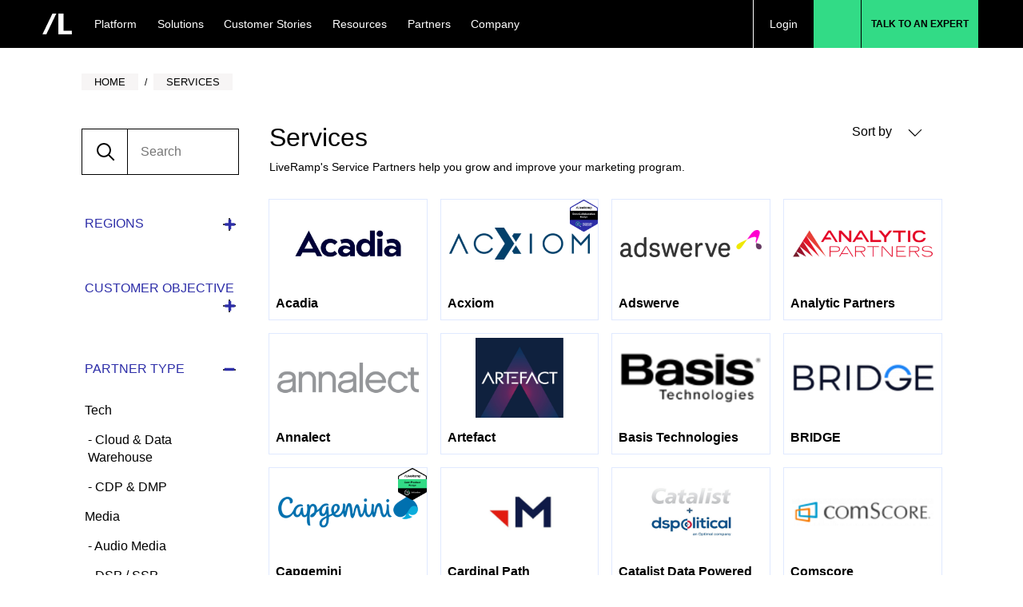

--- FILE ---
content_type: text/html; charset=utf-8
request_url: https://partner-directory.liveramp.com/t/categories/services
body_size: 69074
content:
<!doctype html>
<!--[if lt IE 7 ]> <html class="ie ie6" lang="en"> <![endif]-->
<!--[if IE 7 ]>    <html class="ie ie7" lang="en"> <![endif]-->
<!--[if IE 8 ]>    <html class="ie ie8" lang="en"> <![endif]-->
<!--[if IE 9 ]>    <html class="ie ie9" lang="en"> <![endif]-->
<!--[if gt IE 9]><!--><html lang="en"><!--<![endif]-->
  <head data-hook="inside_head">
    

    
    
    
    <style class="customer-layout-details" nonce="W5If8itHPmicpvDACdE4bQ==">
  :root {
      --primary-color: #32db86;
      --primary-color-lighter: #ffffff;
      --primary-hover-background: #28b06c;
      --primary-hover-border: #25a263;

      --secondary-color: #2d2ea8;
      --secondary-hover-background: #242587;
      --secondary-hover-border: #21227c;

      --success-color: #28a745;
      --success-hover-background: #208637;
      --success-hover-border: #1e7b33;

      --info-color: #999999;
      --info-hover-background: #7b7b7b;
      --info-hover-border: #717171;

    --primary-background: #ffffff;
    --secondary-background: #f2f2f2;
    --font-color: #000000;
      --light-font-color: #343434;
    --border-color: #f2f2f2;
    --info2-color: #212529 !important;
    --button-text: #0a0a0a;
  }

  /*
 $font-color, .partnerfleet  $header-font-color, .partnerfleet  $meganav-font-color, .partnerfleet  $footer-font-color, .partnerfleet  $secondary-font-color: black;
 */


  .btn-primary, .partnerfleet  .btn-primary:hover, .partnerfleet  .btn-secondary, .partnerfleet  .btn-borders, .partnerfleet  .btn-dark-borders, .partnerfleet  .btn-secondary, .partnerfleet  .btn-light, .partnerfleet  .btn-light-background,
  .partnerfleet .btn-light-secondary, .partnerfleet  .btn-info, .partnerfleet  .btn-outline-info,
  .partnerfleet .btn-secondary:hover, .partnerfleet  .btn-info:hover, .partnerfleet  .btn-outline-info:hover, .partnerfleet  .btn-borders:hover, .partnerfleet  .btn-dark-borders:hover, .partnerfleet  .btn-secondary:hover, .partnerfleet  .btn-light:hover, .partnerfleet  .btn-light-background:hover,
  .partnerfleet .btn-light-secondary:hover, .partnerfleet .btn-link,
  .partnerfleet .btn-outline-dark-text, .partnerfleet  .btn-outline-dark-text.disabled, .partnerfleet .btn-outline-dark-text:disabled {
    color: var(--button-text) !important;
  }
  .partnerfleet .btn-primary:hover {
    color: var(--button-text) !important;
  }
  .partnerfleet .btn-secondary:hover {
    color: var(--button-text) !important;
  }


    .partnerfleet .btn-primary, .partnerfleet  .btn-primary.disabled, .partnerfleet  .btn-primary:disabled, .partnerfleet  .btn-outline-primary, .partnerfleet  .bg-primary,
    .partnerfleet .btn-outline-primary:hover, .partnerfleet  .btn-outline-primary.disabled, .partnerfleet  .btn-outline-primary:disabled,
    .partnerfleet .btn-outline-primary:not(:disabled):not(.disabled):active,
    .partnerfleet .btn-outline-primary.active:not(:disabled):not(.disabled),
    .partnerfleet .show > .btn-outline-primary.dropdown-toggle,
    .partnerfleet .custom-control-input:checked ~ .custom-control-label::before,
    .partnerfleet .custom-checkbox .custom-control-input:indeterminate ~ .custom-control-label::before,
    .partnerfleet .page-item.active .page-link, .partnerfleet  .list-group-item.active {
        border-color: var(--primary-color) !important;
    }
    .partnerfleet .btn-primary, .partnerfleet  .btn-primary.disabled, .partnerfleet  .btn-primary:disabled, .partnerfleet  .bg-primary,
    .partnerfleet .btn-outline-primary:hover,
    .partnerfleet .show > .btn-outline-primary.dropdown-toggle,
    .partnerfleet .custom-control-input:checked ~ .custom-control-label::before,
    .partnerfleet .custom-checkbox .custom-control-input:indeterminate ~ .custom-control-label::before,
    .partnerfleet .page-item.active .page-link, .partnerfleet  .list-group-item.active {
      background-color: var(--primary-color) !important;
      border-color: var(--primary-color) !important;
    }

    .partnerfleet .btn-outline-primary:hover {
        color: white !important;
    }
    .partnerfleet .dropdown-item.active, .partnerfleet  .dropdown-item:active, .partnerfleet .custom-range::-webkit-slider-thumb, .partnerfleet  .custom-range::-moz-range-thumb,
    .partnerfleet .custom-range::-ms-thumb, .partnerfleet  .nav-pills .nav-link.active,
    .partnerfleet .nav-pills .show > .nav-link, .partnerfleet  .badge-primary, .partnerfleet .progress-bar, .partnerfleet  .bg-primary,
    .partnerfleet .no-product-available-button {
      background-color: var(--primary-color) !important;
    }
    .partnerfleet .f1-progress-line, .partnerfleet  .f1-step.active .f1-step-icon {
      background: var(--primary-color) !important;
    }
    .partnerfleet .border-primary, .partnerfleet  .pdp-product-list:hover, .partnerfleet  .f1-step.activated .f1-step-icon {
      border-color: var(--primary-color) !important;
    }
    .partnerfleet .homepage-fashion-trends-box .spree-btn.btn-outline-primary {
      border: solid 2px var(--primary-color) !important;
    }


    .partnerfleet .btn-primary:hover {
      background-color: var(--primary-hover-background) !important;
      border-color: var(--primary-hover-border);
    }
  /*hover color*/
  .partnerfleet a:hover, .partnerfleet  .btn-link:hover, .partnerfleet  .page-link:hover, .partnerfleet  a.text-primary:hover, .partnerfleet  a.text-primary:focus {
    color: #004676;
  }
    /* $secondary-color: #4c4c4c;*/
    .partnerfleet .color-select-border--selected, .partnerfleet  input:checked + .color-select-label .color-select-border,
    .partnerfleet input:focus + .color-select-label .color-select-border,
    .partnerfleet input:active + .color-select-label .color-select-border,
    .partnerfleet input:focus-within + .color-select-label .color-select-border {
      stroke: var(--secondary-color) !important;
    }
    .partnerfleet .btn-outline-secondary.disabled, .partnerfleet  .btn-outline-secondary:disabled, .partnerfleet  .text-secondary,
    .partnerfleet .spree-flat-input, .partnerfleet  .spree-flat-select, .partnerfleet  .spree-flat-label, .partnerfleet  .shopping-cart-table-header,
    .partnerfleet .shopping-cart-total-text, .partnerfleet  .order-show > .order-show-check-mark, .partnerfleet  .account-page th,
    .partnerfleet .checkout-progress-steps .nav-item.active,
    .partnerfleet .checkout-progress-steps .nav-item.completed, .partnerfleet  .checkout-content-summary-table,
    .partnerfleet .product-added-modal-check-mark {
      color: var(--secondary-color) !important;
    }
    .partnerfleet .border-secondary, .partnerfleet  .product-thumbnails-carousel-item-single img.selected,
    .partnerfleet .spree-flat-input:focus, .partnerfleet  .spree-flat-select:focus,
    .partnerfleet .checkout-progress-steps-line.state-delivery hr:first-child,
    .partnerfleet .checkout-progress-steps-line.state-payment hr:first-child,
    .partnerfleet .checkout-progress-steps-line.state-payment hr:nth-child(2),
    .partnerfleet .checkout-progress-steps-line.state-confirm hr,
    .partnerfleet input:checked + .select-label {
      border-color: var(--secondary-color) !important;
    }
    .partnerfleet .btn-secondary, .partnerfleet  .btn-secondary.disabled, .partnerfleet  .btn-secondary:disabled, .partnerfleet  .btn-outline-secondary:hover,
    .partnerfleet .btn-outline-secondary:not(:disabled):not(.disabled):active,
    .partnerfleet .btn-outline-secondary.active:not(:disabled):not(.disabled),
    .partnerfleet .show > .btn-outline-secondary.dropdown-toggle, .partnerfleet  .plp-overlay-ul-li--active .filled-dot {
      background-color: var(--secondary-color) !important;
      border-color: var(--secondary-color) !important;
    }
    .partnerfleet .btn-outline-secondary:hover {
      color: var(--button-text) !important;
    }
    .partnerfleet .btn-outline-secondary {
      color: var(--secondary-color) !important;
      border-color: var(--secondary-color) !important;
    }
    .partnerfleet .badge-secondary, .partnerfleet  .bg-secondary, .partnerfleet  .spree-checkbox input[type="checkbox"]:checked + label {
      background-color: var(--secondary-color) !important;
    }
    .partnerfleet .carousel-indicators-indicator, .partnerfleet  .plp-overlay-ul-li--active .filled-dot, .partnerfleet  .plp-empty-dot {
      border: 1px solid var(--secondary-color) !important;
    }
    .partnerfleet .plp-filters-card-item--selected, .partnerfleet  .plp-overlay-card-item--selected, .partnerfleet  .spree-checkbox label  {
      border: solid 2px var(--primary-color) !important;
    }
    .partnerfleet .filter-links-selected {
      color: var(--primary-color) !important;
    }
    .partnerfleet .carousel-indicators-indicator.active {
      background: var(--secondary-color) !important;
    }
    .partnerfleet .btn-secondary:hover {
      background-color: var(--secondary-hover-background) !important;
      border-color: var(--secondary-hover-border);
    }
    /*$primary-background, .partnerfleet  $header-background, .partnerfleet  $meganav-background, .partnerfleet  $footer-background: var(--primary-background) !important;*/
    .partnerfleet .btn-light-background, .partnerfleet  .btn-light-background.disabled, .partnerfleet  .btn-light-background:disabled,
    .partnerfleet .btn-outline-light-background:not(:disabled):not(.disabled):active,
    .partnerfleet .btn-outline-light-background.active:not(:disabled):not(.disabled),
    .partnerfleet .show > .btn-outline-light-background.dropdown-toggle
    {
      background-color: var(--primary-background) !important;
      border-color: var(--primary-background) !important;
    }
    .partnerfleet .btn-outline-light-background {
      color: var(--primary-background) !important;
      border-color: var(--primary-background) !important;
    }
    .partnerfleet .btn-outline-light-background.disabled, .partnerfleet  .btn-outline-light-background:disabled, .partnerfleet  .text-light-background,
    .partnerfleet .quantity-select-decrease, .partnerfleet  .quantity-select-increase, .partnerfleet  .checkout-progress-steps-image,
    .partnerfleet .no-product-available-button-text {
      color: var(--primary-background) !important;
    }
    .partnerfleet .badge-light-background, .partnerfleet  .bg-light-background, .partnerfleet  .navbar-right-search-menu-dropdow,
    .partnerfleet .plp-filters-card, .partnerfleet  .plp-filters-card-header, .partnerfleet  .plp-overlay, .partnerfleet  .plp-overlay-card,
    .partnerfleet .plp-overlay-card-header, .partnerfleet  .plp-overlay-buttons, .partnerfleet  .plp-empty-dot, .partnerfleet  .spree-checkbox label,
    .partnerfleet .shopping-cart-item-quantity button, .partnerfleet  .shopping-cart-coupon-code .alert-success,
    .partnerfleet .mobile-navigation, .partnerfleet  .mobile-navigation-sublist, .partnerfleet  .no-product-available, .partnerfleet  .delete-address-popup {
      background-color: var(--primary-background) !important;
    }
  .partnerfleet #mobile-navigation-close-button .cls-3 {
      fill: var(--primary-background) !important;
    }
    .partnerfleet .border-light-background {
      border-color: var(--primary-background) !important;
    }
  .partnerfleet body, .partnerfleet  .modal-content, .partnerfleet  .dropdown-menu, .partnerfleet  .form-control, .partnerfleet .homepage-bottom-box-inner,
    .partnerfleet .form-control:focus, .partnerfleet  .header-spree, .partnerfleet  .homepage-taxon-box h3,
    .partnerfleet .spree-flat-input, .partnerfleet  .main-nav-bar-category-dropdown,
    .partnerfleet .spree-flat-select, .partnerfleet  .footer-spree, .partnerfleet  .user-passwords-no-border,
    .partnerfleet .plp-pagination .page-item:not(.active) .page-link,
    .partnerfleet .shopping-cart-coupon-code button, .partnerfleet  .taxon-subcategories-wrapper,
    .partnerfleet .add-to-cart-form .quantity-select button {
      background: var(--primary-background) !important;
    }
    .partnerfleet .cart-icon-count {
      border: 1px solid var(--primary-background) !important;
      color: var(--primary-background) !important;
    }
    /*
    $secondary-background: #f2f2f2;*/
    .partnerfleet .table-hover .table-light-background:hover, .partnerfleet .table-hover .table-light-background:hover > td,
    .partnerfleet .table-hover .table-light-background:hover > th, .partnerfleet  .alert-light-background hr,
    .partnerfleet .list-group-item-light-background.list-group-item-action:hover,
    .partnerfleet .list-group-item-light-background.list-group-item-action:focus {
      background-color: var(--secondary-background) !important;
    }
    .partnerfleet .carousel-icon-control-rounded, .partnerfleet  .category-image, .partnerfleet  .product-carousel-control-rounded,
    .partnerfleet .dropdown-menu .dropdown-item:hover, .partnerfleet  .dropdown-menu .dropdown-item:focus,
    .partnerfleet .homepage-taxons-separator, .partnerfleet  .homepage-fashion-trends-box, .partnerfleet .homepage-bottom-box,
    .partnerfleet .account-page-user-info-item-store-credits, .partnerfleet  .checkout-content-summary {
      background: var(--secondary-background) !important;
    }
    /*$global-border-style: #e2e2e2;*/
    .partnerfleet .btn-outline-borders,
    .partnerfleet .btn-outline-borders.disabled, .partnerfleet .btn-outline-borders:disabled,
    .partnerfleet .btn-outline-dark-borders,
    .partnerfleet .btn-outline-dark-borders.disabled, .partnerfleet .btn-outline-dark-borders:disabled,
    .partnerfleet .text-borders,
    .partnerfleet .text-dark-borders,
    .partnerfleet .navbar-right-search-menu-dropdown form input#keywords::-moz-placeholder,
    .partnerfleet .navbar-right-search-menu-dropdown form input#keywords:-ms-input-placeholder,
    .partnerfleet .navbar-right-search-menu-dropdown form input#keywords::placeholder,
    .partnerfleet .main-nav-bar-category-dropdown form input#keywords::-moz-placeholder,
    .partnerfleet .main-nav-bar-category-dropdown form input#keywords:-ms-input-placeholder,
    .partnerfleet .main-nav-bar-category-dropdown form input#keywords::placeholder,
    .partnerfleet .no-product-available-dropdown form input#keywords::-moz-placeholder,
    .partnerfleet .no-product-available-dropdown form input#keywords:-ms-input-placeholder,
    .partnerfleet .no-product-available-dropdown form input#keywords::placeholder {
      color: var(--border-color) !important;
    }
    .partnerfleet .table-info, .partnerfleet .table-info>td, .partnerfleet .table-info>th,
    .partnerfleet .table-light-secondary, .partnerfleet .table-light-secondary>td, .partnerfleet .table-light-secondary>th,
    .partnerfleet .btn-borders,
    .partnerfleet .btn-borders.disabled, .partnerfleet .btn-borders:disabled,
    .partnerfleet .btn-dark-borders,
    .partnerfleet .btn-dark-borders.disabled, .partnerfleet .btn-dark-borders:disabled,
    .partnerfleet .btn-outline-borders:hover,
    .partnerfleet .btn-outline-dark-borders:hover,
    .partnerfleet .badge-borders,
    .partnerfleet .badge-dark-borders,
    .partnerfleet .list-group-item-info,
    .partnerfleet .list-group-item-light-secondary,
    .partnerfleet .bg-borders,
    .partnerfleet .bg-dark-borders {
      background-color: var(--border-color) !important;
    }
    .partnerfleet .permission-table,
    .partnerfleet .btn-borders,
    .partnerfleet .btn-borders.disabled, .partnerfleet .btn-borders:disabled,
    .partnerfleet .btn-dark-borders,
    .partnerfleet .btn-dark-borders.disabled, .partnerfleet .btn-dark-borders:disabled,
    .partnerfleet .btn-outline-borders,
    .partnerfleet .btn-outline-borders:hover,
    .partnerfleet .btn-outline-dark-borders,
    .partnerfleet .btn-outline-dark-borders:hover,
    .partnerfleet .alert-info,
    .partnerfleet .alert-light-secondary,
    .partnerfleet .border-borders,
    .partnerfleet .border-dark-borders,
    .partnerfleet .dropdown-menu,
    .partnerfleet .footer-spree,
    .partnerfleet .productlist-name-wrapper,
    .partnerfleet .productlist-product-list,
    .partnerfleet .footer-spree-copyright,
    .partnerfleet .footer-spree-menu-links,
    .partnerfleet .header-spree,
    .partnerfleet .navbar-right-dropdown .dropdown-menu,
    .partnerfleet .plp-filter-and-sort-horizontal-border,
    .partnerfleet .plp-filters-card-header,
    .partnerfleet .plp-pagination a,
    .partnerfleet .spree-flat-input, .partnerfleet .spree-flat-select,
    .partnerfleet .shopping-cart-item-quantity input,
    .partnerfleet .shopping-cart-item-quantity button,
    .partnerfleet .add-to-cart-form hr{
      border-color: var(--border-color) !important;
    }

  .partnerfleet pre,
  .partnerfleet .btn-info,
  .partnerfleet .btn-info.disabled, .partnerfleet .btn-info:disabled,
  .partnerfleet .btn-warning,
  .partnerfleet .btn-warning:hover,
  .partnerfleet .btn-warning.disabled, .partnerfleet .btn-warning:disabled,
  .partnerfleet .btn-light,
  .partnerfleet .btn-light:hover,
  .partnerfleet .btn-light.disabled, .partnerfleet .btn-light:disabled,
  .partnerfleet .btn-light-secondary,
  .partnerfleet .btn-light-secondary.disabled, .partnerfleet .btn-light-secondary:disabled,
  .partnerfleet .btn-borders,
  .partnerfleet .btn-borders:hover,
  .partnerfleet .btn-borders.disabled, .partnerfleet .btn-borders:disabled,
  .partnerfleet .btn-dark-borders,
  .partnerfleet .btn-dark-borders:hover,
  .partnerfleet .btn-dark-borders.disabled, .partnerfleet .btn-dark-borders:disabled,
  .partnerfleet .btn-light-background,
  .partnerfleet .btn-light-background:hover,
  .partnerfleet .btn-light-background.disabled, .partnerfleet .btn-light-background:disabled,
  .partnerfleet .btn-outline-info:hover,
  .partnerfleet .btn-outline-warning:hover,
  .partnerfleet .btn-outline-light:hover,
  .partnerfleet .btn-outline-light-secondary:hover,
  .partnerfleet .btn-outline-borders:hover,
  .partnerfleet .btn-outline-dark-borders:hover,
  .partnerfleet .btn-outline-light-background:hover,
  .partnerfleet .dropdown-item,
  .partnerfleet .dropdown-item-text,
  .partnerfleet .badge-info, .partnerfleet
  .partnerfleet a.badge-info:focus, .partnerfleet a.badge-info:hover,
  .partnerfleet .badge-warning, .partnerfleet
  .partnerfleet a.badge-warning:focus, .partnerfleet a.badge-warning:hover,
  .partnerfleet .badge-light, .partnerfleet
  .partnerfleet a.badge-light:focus, .partnerfleet a.badge-light:hover,
  .partnerfleet .badge-light-secondary, .partnerfleet
  .partnerfleet a.badge-light-secondary:focus, .partnerfleet a.badge-light-secondary:hover,
  .partnerfleet .badge-borders, .partnerfleet
  .partnerfleet a.badge-borders:focus, .partnerfleet a.badge-borders:hover,
  .partnerfleet .badge-dark-borders, .partnerfleet
  .partnerfleet a.badge-dark-borders:focus, .partnerfleet a.badge-dark-borders:hover,
  .partnerfleet .badge-light-background, .partnerfleet
  .partnerfleet a.badge-light-background:focus, .partnerfleet a.badge-light-background:hover,
  .partnerfleet .form-control, .partnerfleet .form-control:focus, .partnerfleet .spree-flat-input, .partnerfleet .spree-flat-select,
  .partnerfleet .shopping-cart-coupon-code button,
  .partnerfleet .add-to-cart-form .quantity-select button {
    color: var(--info2-color) !important;
  }
  .partnerfleet kbd {
    background-color: var(--info2-color) !important;
  }

    .partnerfleet .btn-outline-info,
    .partnerfleet .btn-outline-info.disabled, .partnerfleet .btn-outline-info:disabled,
    .partnerfleet .btn-outline-light-secondary,
    .partnerfleet .btn-outline-light-secondary.disabled, .partnerfleet .btn-outline-light-secondary:disabled,
    .partnerfleet .checkout-content-inner-field,
    .partnerfleet .checkout-progress-steps .nav-item,
    .partnerfleet .forgot-password a,
    .partnerfleet .select2-default,
    .partnerfleet .spree-checkbox-label,
    .partnerfleet .text-light-secondary {
      color: var(--info-color) !important;
    }
     .partnerfleet .text-info {
      color: var(--info-color);
    }
    .partnerfleet .btn-info, .partnerfleet  .btn-info.disabled, .partnerfleet .btn-info:disabled, .partnerfleet  .btn-light-secondary,
    .partnerfleet .btn-light-secondary.disabled, .partnerfleet .btn-light-secondary:disabled, .partnerfleet  .btn-outline-info,
    .partnerfleet .btn-outline-info:hover, .partnerfleet  .btn-outline-light-secondary, .partnerfleet  .btn-outline-light-secondary:hover, .partnerfleet  .border-info,
    .partnerfleet .border-light-secondary{
      border-color: var(--info-color) !important;
    }
    .partnerfleet .btn-info,
    .partnerfleet .btn-info.disabled, .partnerfleet .btn-info:disabled,
    .partnerfleet .btn-light-secondary,
    .partnerfleet .btn-light-secondary.disabled, .partnerfleet .btn-light-secondary:disabled,
    .partnerfleet .btn-outline-info:hover,
    .partnerfleet .btn-outline-light-secondary:hover,
    .partnerfleet .badge-info,
    .partnerfleet .badge-light-secondary,
    .partnerfleet .bg-info,
    .partnerfleet .bg-light-secondary {
      background-color: var(--info-color) !important;
    }
    .partnerfleet .btn-info:hover {
      background-color: var(--info-hover-background) !important;
      border-color: var(--info-hover-border);
    }
    .partnerfleet .btn-success,
    .partnerfleet .btn-success.disabled, .partnerfleet .btn-success:disabled,
    .partnerfleet .btn-outline-success:hover,
    .partnerfleet .badge-success,
    .partnerfleet .bg-success{
      background-color: var(--success-color) !important;
    }
    .partnerfleet .valid-feedback,
    .partnerfleet .btn-outline-success,
    .partnerfleet .btn-outline-success.disabled, .partnerfleet .btn-outline-success:disabled,
    .partnerfleet .text-success,
    .partnerfleet .shopping-cart-coupon-code .alert-success{
      color: var(--success-color) !important;
    }
    .partnerfleet .form-control.is-valid, .partnerfleet .was-validated .form-control:valid,
    .partnerfleet .form-control.is-valid:focus, .partnerfleet .was-validated .form-control:valid:focus,
    .partnerfleet .custom-select.is-valid, .partnerfleet .was-validated .custom-select:valid,
    .partnerfleet .custom-select.is-valid:focus, .partnerfleet .was-validated .custom-select:valid:focus,
    .partnerfleet .btn-success,
    .partnerfleet .btn-success.disabled, .partnerfleet .btn-success:disabled,
    .partnerfleet .btn-outline-success,
    .partnerfleet .btn-outline-success:hover,
    .partnerfleet .border-success {
      border-color: var(--success-color) !important;
    }
  .partnerfleet .btn-success:hover {
    background-color: var(--success-hover-background) !important;
    border-color: var(--success-hover-border);
  }
  .partnerfleet body, .partnerfleet  .table, .partnerfleet  .table-hover tbody tr:hover, .partnerfleet  .form-control-plaintext,
  .partnerfleet .dropdown-menu, .partnerfleet  .alert-dark-text, .partnerfleet  .alert-dark-text .alert-link, .partnerfleet  .list-group-item-action:active,
  .partnerfleet .list-group-item-dark-text, .partnerfleet  .list-group-item-dark-text.list-group-item-action:focus,
  .partnerfleet .list-group-item-dark-text.list-group-item-action:hover, .partnerfleet  .close, .partnerfleet  .close:hover, .partnerfleet  .popover-body,
  .partnerfleet .text-dark-text, .partnerfleet  a.text-dark-text:focus, .partnerfleet a.text-dark-text:hover, .partnerfleet  .text-body,
  .partnerfleet .carousel-icon-control-rounded, .partnerfleet  .dropdown-menu .dropdown-item:focus, .partnerfleet .dropdown-menu .dropdown-item:hover,
  .partnerfleet .breadcrumb li, .partnerfleet  .cart-icon, .partnerfleet .cart-icon:hover, .partnerfleet  .category-links-header, .partnerfleet  .category-links a,
  .partnerfleet .category-links a:hover, .partnerfleet  .category-image, .partnerfleet  .category-box-big-text, .partnerfleet  .footer-spree,
  .partnerfleet .footer-spree-copyright a, .partnerfleet  .footer-spree-menu-links a, .partnerfleet  .header-spree,
  .partnerfleet .header-spree-fluid-mobile-menu-toggler .navbar-toggler, .partnerfleet  .navbar-right-dropdown-toggle,
  .partnerfleet .navbar-right-search-menu-dropdown form input#keywords, .partnerfleet  .order-details-delivery-informations dt,
  .partnerfleet .main-nav-bar-item a, .partnerfleet  .main-nav-bar-category:hover .main-nav-bar-category-button,
  .partnerfleet .main-nav-bar-category-button, .partnerfleet  .main-nav-bar-category-dropdown form input#keywords,
  .partnerfleet .main-nav-bar .spree-icon, .partnerfleet  .product-carousel-control-rounded, .partnerfleet  .homepage-hero-image-text,
  .partnerfleet .homepage-taxon-box-text, .partnerfleet  .homepage-taxons-separator, .partnerfleet  .homepage-fashion-trends-box,
  .partnerfleet .homepage-fashion-trends-box-fashion-trends-text, .partnerfleet  .homepage-fashion-trends-box-description-text,
  .partnerfleet .homepage-bottom-box, .partnerfleet  .homepage-bottom-box-inner-big-text, .partnerfleet  .plp-not-found-header, .partnerfleet  .plp-not-found-text,
  .partnerfleet .plp-results-text, .partnerfleet  .plp-filter-and-sort-buttons, .partnerfleet  .plp-filters-card-item, .partnerfleet  .plp-sort-dropdown-ul-li a,
  .partnerfleet .plp-sort-dropdown-ul-li--active a, .partnerfleet  .plp-pagination a, .partnerfleet  .plp-overlay, .partnerfleet  .plp-overlay-ul-li a,
  .partnerfleet .plp-overlay-card-header-arrow, .partnerfleet  .plp-overlay-card-item, .partnerfleet  .spree-header, .partnerfleet  .shopping-cart-header,
  .partnerfleet .shopping-cart-item-description h4 a, .partnerfleet  .shopping-cart-total-amount, .partnerfleet  .shopping-cart-buttons-continue:focus,
  .partnerfleet .shopping-cart-buttons-continue:hover, .partnerfleet  .account-page h3, .partnerfleet  .account-page-user-info-item-title,
  .partnerfleet .account-page-user-info-item-store-credits, .partnerfleet  .account-page-order-number a, .partnerfleet  .checkout-header-link a,
  .partnerfleet .checkout-header-title h1, .partnerfleet  .checkout-content-billing-checkbox .spree-checkbox-label,
  .partnerfleet .checkout-content-summary, .partnerfleet  .checkout-content-summary-table-order-total, .partnerfleet  .product-component-name,
  .partnerfleet .product-component-price, .partnerfleet  .product-details-title, .partnerfleet  .product-details-subtitle, .partnerfleet  .add-to-cart-form-price,
  .partnerfleet .add-to-cart-form-general-availability, .partnerfleet  .mobile-navigation-list-item a, .partnerfleet .mobile-navigation-sublist-item a, .partnerfleet
  .partnerfleet #mobile-navigation-close-button, .partnerfleet  #mobile-navigation-back-button,
  .partnerfleet .no-product-available-dropdown form input#keywords, .partnerfleet  .delete-address-popup-header,
  .partnerfleet .delete-address-popup-text, .partnerfleet  .select2-drop, .partnerfleet  .select2-results .select2-highlighted ul,
  .partnerfleet .productlist-name-wrapper, .partnerfleet  .unlit {
      color: var(--font-color);
  }
  .partnerfleet .light-font-color {
      color: var(--light-font-color);
  }
  /*primary color*/
  .partnerfleet a:not(.btn), .partnerfleet  .page-link, .partnerfleet  .text-primary, .partnerfleet  .category-box-small-text, .partnerfleet  .f1-step.activated p, .partnerfleet  .f1-step.active p,
  .partnerfleet .forgot-password a:hover, .partnerfleet  .forgot-password a:active, .partnerfleet  .f1-step.activated .f1-step-icon,
  .partnerfleet .homepage-fashion-trends-box-summer-text, .partnerfleet  .homepage-bottom-box-inner-small-text,
  .partnerfleet .plp-not-found-image, .partnerfleet .shopping-cart-empty-image, .partnerfleet  .account-page-user-info-item .delete-address-img,
  .partnerfleet .checkout-content .select_address .delete-address-img, .partnerfleet  .add-to-cart-form-general-availability-value
  {
      color: var(--font-color);
  }
  @media (max-width: 1010px) {
      .partnerfleet .account-page-text-primary {
          color: var(--font-color);
      }
  }
    body {
  font-family: "LiveRamp Sans", sans-serif;
}

.partnerfleet .card-grid__card-flat {
  border-radius: 0px;
}
.partnerfleet .card-grid__card {
  border-radius: 0px;
}
.partnerfleet .card-grid__card {
  border-radius: 0px;
}
.partnerfleet .card-grid__image {
  padding: 5px;
}
.partnerfleet .search-field .border-rounded {
  border-radius: 0px;
  border-color: #000 !important;
}

.partnerfleet .product-details .rounded-full {
  border-radius: 0rem !important;
  box-shadow: none;
}

.partnerfleet .product-details .card-body p {
  color: #2d2ea8;
  font-size: 18px;
  line-height: 24px;
}

.partnerfleet .product-properies .text-break {
  padding: 4px 16px;
  font-size: 13px;
  background: #f7f5f5;
  line-height: 1;
  display: inline-block;
  font-weight: 500;
  text-transform: uppercase;
  margin-top: 8px;
}
.partnerfleet .product-properies a .text-break {
  color: #2d2ea8;
}
.partnerfleet .product-properies a .text-break:hover {
  background: #32db86;
  color: #000000 !important;
}
.partnerfleet .product-properies .text-break .underlined {
  color: #2d2ea8 !important;
  text-decoration: none;
}
.partnerfleet .product-properies .text-break .underlined:hover {
  background: #32db86;
  color: #000000 !important;
}
.partnerfleet .product-details .card:hover {
  border: 1px solid #32db86;
}
.liveramp .m-partners__heading {
  padding: 90px 0 90px;
  margin-bottom: 50px !important;
  border-bottom: 1px solid #32db86;
}

.partnerfleet .product-details .btn.btn-primary {
  text-transform: uppercase;
  font-weight: 500;
}
.partnerfleet .flat-hero-background {
  border-bottom: 1px solid #32db86 !important;
}

.partnerfleet .breadcrumb-item span span {
  padding: 4px 16px;
  font-size: 13px;
  background: #f7f5f5;
  line-height: 1;
  display: inline-block;
  font-weight: 500;
  text-transform: uppercase;
  color: black;
}
.partnerfleet .breadcrumb-item a span {
  padding: 4px 16px;
  font-size: 13px;
  background: #f7f5f5;
  line-height: 1;
  display: inline-block;
  font-weight: 500;
  text-transform: uppercase;
  color: black;
}

.partnerfleet .plp-filters-card-header {
  font-size: 16px !important;
  line-height: 21px !important;
  color: #2d2ea8;
  font-weight: 400;
}

.partnerfleet .plp-filters-card a {
  font-size: 16px !important;
  font-weight: 300;
  line-height: 22px;
  color: black !important;
}

.partnerfleet .plp-filters-card {
	padding-bottom: 36px;
}

.partnerfleet .plp-filters-card .m-1 {
  margin-top: 15px !important;
}

.partnerfleet .plp-filters-card .card-body:first-child {
  margin-top: 0px !important;
}


.partnerfleet .plp-filters-card a .small {
  font-size: 16px !important;
  font-weight: 300;
  line-height: 22px;
  color: black !important;
  margin-top: 8px;
}

.partnerfleet .plp-filters-card .card-body .ml-2 {
  margin-left: 0.25rem !important;
}

.partnerfleet .plp-filters-card .card-header {
	border-bottom: none;
}

.partnerfleet .plp-overlay-card-item {
  border-width: 1px;
  background-color: #fff;
  border-radius: 0px !important;
}
.partnerfleet .plp-filters-card-item--selected,
.partnerfleet .plp-overlay-card-item--selected,
.partnerfleet .spree-checkbox label {
  font-weight: 500 !important;
  background-color: #32db86;
}

.partnerfleet input#keyword::placeholder {
	font-weight: 200;
}

.partnerfleet .card-grid__card-flat .card-grid__content p:first-of-type {
  display: none;
}
.partnerfleet .plp-pagination .first a,
.plp-pagination .prev a,
.plp-pagination .next_page a,
.plp-pagination .last a {
  padding: 4px 11px;
  text-transform: uppercase;
  font-weight: 500;
  font-size: 14px;
}

.partnerfleet .highlight-card-type-small_cards .card-grid__card .col-4 {
  flex: 0 0 100%;
  max-width: 100%;
}

.partnerfleet .highlight-card-type-small_cards .card-grid__card .text-break {
  display: none !important;
}

.partnerfleet
  .highlight-card-type-small_cards
  .card-grid__card
  .card-grid__image {
  height: 180px !important;
}
.partnerfleet .btn-secondary {
  background-color: white !important;
  border-color: white !important;
  text-transform: uppercase;
  font-weight: 500;
  font-size: 14px;
  padding: 11px 22px;
}
.partnerfleet .container {
  width: unset;
}

.partnerfleet .container {
  margin-left: auto;
  margin-right: auto;
  max-width: 1440px;
  -webkit-box-sizing: content-box;
  box-sizing: content-box;
}

.partnerfleet .container {
  padding-left: 0;
  padding-right: 0;
}
.partnerfleet #content {
  padding-left: 4.16666667%;
  padding-right: 4.16666667%;
}
.partnerfleet .container section {
  padding-left: 4.16666667%;
  padding-right: 4.16666667%;
}
.partnerfleet .container #breadcrumbs {
  padding-left: 4.16666667%;
  padding-right: 4.16666667%;
}
.partnerfleet .banner-hero-background .container .row {
  padding-left: 4.16666667%;
  padding-right: 4.16666667%;
}
.liveramp .m-footer {
  margin-top: 40px;
}
.partnerfleet .lighter-black-font {
  color: #000;
}
.partnerfleet .highlight-testimonials .fr-element {
  text-align: left !important;
}

.partnerfleet .container .products-index-container {
  padding-right: 4.16666667%;
  margin-right: 0px;
}
.partnerfleet .container .plp-filters {
  padding-left: 4.16666667%;
}

.partnerfleet .active-category a::before {
  content: url("https://liveramp.com/wp-content/themes/liveramp/assets/img/listing-arrow-active.svg");
}

.partnerfleet
  .icon-plus.secondary-color.small-icon.mt-1.float-right.arrow.plp-filters-card-header-arrow--plus {
  background-image: url("data:image/svg+xml,%3Csvg width='16' height='16' viewBox='0 0 24 24' fill='none' xmlns='http://www.w3.org/2000/svg'%3E%3Cpath d='M23.75 11H14C13.7348 11 13.4804 10.8946 13.2929 10.7071C13.1054 10.5196 13 10.2652 13 10V0.25C13 0.183696 12.9737 0.120107 12.9268 0.0732231C12.8799 0.026339 12.8163 0 12.75 0H11.25C11.1837 0 11.1201 0.026339 11.0732 0.0732231C11.0263 0.120107 11 0.183696 11 0.25V10C11 10.2652 10.8946 10.5196 10.7071 10.7071C10.5196 10.8946 10.2652 11 10 11H0.25C0.183696 11 0.120107 11.0263 0.0732231 11.0732C0.026339 11.1201 0 11.1837 0 11.25V12.75C0 12.8163 0.026339 12.8799 0.0732231 12.9268C0.120107 12.9737 0.183696 13 0.25 13H10C10.2652 13 10.5196 13.1054 10.7071 13.2929C10.8946 13.4804 11 13.7348 11 14V23.75C11 23.8163 11.0263 23.8799 11.0732 23.9268C11.1201 23.9737 11.1837 24 11.25 24H12.75C12.8163 24 12.8799 23.9737 12.9268 23.9268C12.9737 23.8799 13 23.8163 13 23.75V14C13 13.7348 13.1054 13.4804 13.2929 13.2929C13.4804 13.1054 13.7348 13 14 13H23.75C23.8163 13 23.8799 12.9737 23.9268 12.9268C23.9737 12.8799 24 12.8163 24 12.75V11.25C24 11.1837 23.9737 11.1201 23.9268 11.0732C23.8799 11.0263 23.8163 11 23.75 11Z' fill='black'/%3E%3C/svg%3E%0A");
}

.icon-minus.secondary-color.small-icon.mt-1.float-right.arrow.plp-filters-card-header-arrow--minus {
  background-image: url("data:image/svg+xml,%3Csvg width='16' height='16' viewBox='0 0 24 2' fill='none' xmlns='http://www.w3.org/2000/svg'%3E%3Cpath d='M23.75 0H0.25C0.111929 0 0 0.111929 0 0.25V1.75C0 1.88807 0.111929 2 0.25 2H23.75C23.8881 2 24 1.88807 24 1.75V0.25C24 0.111929 23.8881 0 23.75 0Z' fill='black'/%3E%3C/svg%3E%0A");
}

.partnerfleet .icon-plus path {
  display: none;
}

.partnerfleet .icon-minus path {
  display: none;
}

.partnerfleet .active-category a {
  font-weight: 400 !important;
}

.partnerfleet #keyword {
  margin-left: 56px !important;
}
.partnerfleet #keyword .p-3 {
  padding: 0.8rem !important;
}
.partnerfleet #keyword {
  border-left: 1px solid #000 !important;
  border-right: none !important;
  border-bottom: none !important;
  border-top: none !important;
}
.partnerfleet #search-dropdown form {
  border: 1px solid #000 !important;
  padding-top: 0px !important;
  padding-bottom: 0px !important;
}
.partnerfleet .search-field label {
  left: 19px;
  margin-right: 80% !important;
}
.partnerfleet #search-dropdown .spree-icon {
  max-height: 23px;
  max-width: 23px;
  background-image: url("data:image/svg+xml,%3Csvg width='23' height='23' viewBox='0 0 23 23' fill='none' xmlns='http://www.w3.org/2000/svg'%3E%3Cellipse cx='9' cy='9.00005' rx='8' ry='8.00005' stroke='black' stroke-width='2'%3E%3C/ellipse%3E%3Cpath d='M21.0002 21.0002L14.7502 14.7502' stroke='black' stroke-width='2' stroke-linecap='square'%3E%3C/path%3E%3C/svg%3E");
}
.partnerfleet #search-dropdown .spree-icon path {
  display: none;
}

.liveramp .m-section .m-hero-internal-page__upper-row img {
  -webkit-transform: scaleX(-1);
  transform: scaleX(-1);
  border-left: 1px solid #E1E1DF;
  border-right: 1px solid #E1E1DF;
}

.liveramp .m-hero-internal-page {
  display: none;
}

body[class*="products-index"] .liveramp .m-hero-internal-page {
  display: block;
}

.partnerfleet #new_partner_application {
  color: #fff !important;
}

body[class*="partner_applications-new"] .partnerfleet .fdb-box {
  background: #000;
}

.partnerfleet .f1-step.active p {
  color: #fff !important;
  text-align: start !important;
}

.partnerfleet .f1-step-icon {
  display: none;
}

.partnerfleet fieldset .form-check {
  padding-left: 0px;
}

.partnerfleet .f1-buttons {
  text-align: left;
  margin-top: 30px;
  margin-bottom: 10px;
}

.partnerfleet .f1-buttons .btn {
  text-transform: uppercase;
  padding: 12px 24px;
  font-size: 14px;
  line-height: 1.5714285714285714;
  font-weight: 500;
}
.partnerfleet .select2-choice {
  height: 38px !important;
  border-radius: 0px !important;
}
.partnerfleet .f1-progress {
  display: none;
}

.partnerfleet .fdb-touch {
  border-top: none;
}

.partnerfleet .fdb-box {
  box-shadow: none;
}

.partnerfleet .product-details .btn-secondary {
  padding: 12px 24px;
  padding-left: 68px !important;
  font-size: 14px;
  line-height: 1.5714285714285714;
  border: 1px solid #000 !important;
}
.partnerfleet .product-details .btn-primary {
  padding: 12px 24px;
  padding-left: 68px !important;
  font-size: 14px;
  line-height: 1.5714285714285714;
  border: 1px solid #000 !important;
}

.partnerfleet .product-details .btn-secondary:hover {
	background-color: #000 !important;
	color: #fff !important;
}

.partnerfleet .product-details .btn.btn-primary {
	background-color: #000 !important;
	color: #fff !important;
  border-color: #000 !important;
}
.partnerfleet .product-details .btn-primary:hover {
	background-color: #32db86 !important;
	color: #000 !important; 
  border-color: #32db86 !important;
}

.partnerfleet .product-details .btn.btn-primary::before {
	content: "";
	background-image: url(https://liveramp.com/wp-content/themes/liveramp/assets/img/arrow.svg);
	background-repeat: no-repeat;
	background-size: 13px auto;
	background-position: 50% 50%;
	display: block;
	-webkit-filter: brightness(0) invert(1);
	filter: brightness(0) invert(1);
	-webkit-transition: opacity 1.3s,-webkit-transform .7s;
	transition: opacity 1.3s,transform .7s,-webkit-transform .7s;
	-o-transition: opacity 1.3s,transform .7s;
	width: 48px;
	height: 47px;
	position: absolute;
	left: 0px;
	margin-top: -12px;
	border-right: 1px solid white;
}

.partnerfleet .product-details .btn.btn-primary:hover::before {
	-webkit-filter: brightness(0) saturate(100%);
	filter: brightness(0) saturate(100%);
	border-right: 1px solid #040404;
}

.partnerfleet .product-details .btn.btn-secondary::before {
	content: "";
	background-image: url(https://liveramp.com/wp-content/themes/liveramp/assets/img/arrow.svg);
	background-repeat: no-repeat;
	background-size: 13px auto;
	background-position: 50% 50%;
	display: block;
	-webkit-filter: brightness(0) saturate(100%);
	filter: brightness(0) saturate(100%);
	-webkit-transition: opacity 1.3s,-webkit-transform .7s;
	transition: opacity 1.3s,transform .7s,-webkit-transform .7s;
	-o-transition: opacity 1.3s,transform .7s;
	width: 48px;
	height: 47px;
	position: absolute;
	left: 0px;
	margin-top: -13px;
	border-right: 1px solid #040404;
}
.partnerfleet .product-details .btn.btn-secondary:hover::before {
	-webkit-filter: brightness(0) invert(1);
	filter: brightness(0) invert(1);
	border-right: 1px solid #040404;
}

.partnerfleet .f1-buttons .btn.btn-primary::before {
	content: "";
	background-image: url(https://liveramp.com/wp-content/themes/liveramp/assets/img/arrow.svg);
	background-repeat: no-repeat;
	background-size: 13px auto;
	background-position: 50% 50%;
	display: block;
	-webkit-filter: brightness(0) saturate(100%);
	filter: brightness(0) saturate(100%);
	-webkit-transition: opacity 1.3s,-webkit-transform .7s;
	transition: opacity 1.3s,transform .7s,-webkit-transform .7s;
	-o-transition: opacity 1.3s,transform .7s;
	width: 48px;
	height: 48px;
	position: absolute;
	left: 0px;
	margin-top: -12px;
	border-right: 1px solid #000;
}
.partnerfleet .f1-buttons .btn-primary {
	padding: 12px 24px;
	padding-left: 68px !important;
	font-size: 14px;
	line-height: 1.5714285714285714;
	border: 1px solid #000 !important;
}
[data-block-type="features"] .justify-content-around {
    justify-content: start !important; 
}

.partnerfleet .card-grid__content .btn.btn-primary {
  text-transform: uppercase;
  border: none;
}

.partnerfleet .card-grid__content .btn.btn-primary:hover {
	background-color: #000 !important;
	color: #fff !important;
  border: none;
}

.partnerfleet .form-check input::placeholder {
	text-transform: capitalize;
}

.partnerfleet .new_partner_application .text-center {
  text-align: left !important;
}

.partnerfleet #filter-by-overlay {
	padding-left: 20px;
	padding-right: 20px;
}

.partnerfleet #filter-by-overlay .card-body .m-1{
  margin-top: 15px !important;
}

.partnerfleet #filter-by-overlay .card-body .ml-2{
  margin-left: 0rem !important;
}

.partnerfleet #filter-by-overlay .card-body .small{
  font-size: 100%;
  font-weight: 300;
}

.partnerfleet #filter-by-overlay #filters-accordion .card-header.text-uppercase {
  text-transform: none;
  color: #2d2ea8;
}

.partnerfleet #filter-by-overlay .btn.btn-primary{
	background-color: #32db86 !important;
	color: #000 !important; 
  border-color: #32db86 !important;
}

.partnerfleet #filter-by-overlay .btn.btn-primary:hover{
	background-color: #000 !important;
	color: #fff !important;
  border-color: #000 !important;
}

.partnerfleet #filter-by-overlay .btn.btn-outline-primary{

  background-color: #000 !important;
	color: #fff !important;
  border-color: #000 !important;
}

.partnerfleet #filter-by-overlay .btn.btn-outline-primary:hover{
	background-color: #32db86 !important;
	color: #000 !important; 
  border-color: #32db86 !important;
}

.partnerfleet #filter-by-overlay .container {
	padding-left: 0;
	padding-right: 0;
	width: 90%;
}

.partnerfleet .new_partner_application .f1 .form-group .form-check .label {
  font-size: 14px;
	line-height: 20px;
	font-weight: 400;
	margin-bottom: 5px;
}

.partnerfleet .new_partner_application .f1 fieldset .mt-4 {
  margin-top: 4px !important;
}

.partnerfleet .new_partner_application .f1 .form-group .form-check input {
	position: relative;
	color: #000;
	background-color: #fff;
	font-size: 14px;
	line-height: 20px;
	font-weight: 400;
	padding: 9px 13px;
	width: 100%;
	-webkit-transition: border .2s ease-in-out;
	-o-transition: border .2s ease-in-out;
	transition: border .2s ease-in-out;
	height: 48px;
	-webkit-appearance: none;
	-moz-appearance: none;
	appearance: none;
}

.partnerfleet .new_partner_application .f1 .form-group .form-check input:focus {
	outline: 0;
	border: 2px solid #32db86;
}

.partnerfleet .new_partner_application .f1 h1 {
	font-size: 22px;
	font-weight: 500;
	line-height: 1.2727272727;
}

.m-hero-internal-page__text-col::after {
	content: "";
	display: block;
	width: 0;
	height: 100%;
	position: absolute;
	top: 0;
	left: -180px;
	border-right: 1px solid #E1E1DF;
	-webkit-transition: border-color .3s;
	-o-transition: border-color .3s;
	transition: border-color .3s;
}

.m-hero-internal-page__video-btn.no-video::after {
  content: "";
	display: block;
	width: 0;
	height: 100%;
	position: absolute;
	top: 0;
	left: -840px;
	border-right: 1px solid #E1E1DF;
	-webkit-transition: border-color .3s;
	-o-transition: border-color .3s;
	transition: border-color .3s;
}

.m-hero-internal-page__text .m-cta-link {
	margin-top: 40px;
}

.partnerfleet .productlist-count {
	display: none;
}

.partnerfleet .card-grid__card-flat .card-grid__image {
	max-width: 100%;
	max-height: 100%;
	width: unset;
	margin: auto !important;
}

.partnerfleet .card-grid__content hr {
	display: none;
}

.partnerfleet .card-grid__content .highlight-tagline {
	display: none;
}

.partnerfleet .search-field {
	margin-bottom: 30px;
}


.partnerfleet .banner-hero-background .product-details .align-items-center {
	align-items: flex-start !important;
}
@media only screen and (min-width:1010px){
  .partnerfleet .banner-hero-background .product-details .col-md-8 {
    flex: 0 0 66.6666666667% !important;
    max-width: 66.6666666667% !important;
  }

  .partnerfleet .banner-hero-background .product-details .col-md-4 {
    flex: 0 0 33.3333333333% !important;
    max-width: 33.3333333333% !important;
  }
}

.partnerfleet .banner-hero-background .product-details .highlight-name.highlight-page_title {
  padding-top: 40px;
}

.partnerfleet .banner-hero-background .product-details .btn {
  margin-top: 40px;
}

.partnerfleet .plp-filters-card .card-header {
	border-bottom: none;
}

.partnerfleet .card-grid__image {
	padding-left: 10px;
	padding-right: 10px;
}

.partnerfleet .card-grid__card .btn.btn-primary {
	font-weight: 500;
	padding: 12px 12px;
	padding-left: 50px !important;
	font-size: 14px;
	line-height: 1.5714285714285714;
}

.partnerfleet .card-grid__card .btn.btn-primary::before {
	content: "";
	background-image: url(https://liveramp.com/wp-content/themes/liveramp/assets/img/arrow.svg);
	background-repeat: no-repeat;
	background-size: 13px auto;
	background-position: 50% 50%;
	display: block;
	-webkit-filter: brightness(0) saturate(100%);
	filter: brightness(0) saturate(100%);
	-webkit-transition: opacity 1.3s,-webkit-transform .7s;
	transition: opacity 1.3s,transform .7s,-webkit-transform .7s;
	-o-transition: opacity 1.3s,transform .7s;
	width: 48px;
	height: 46px;
	position: absolute;
	left: 0px;
	margin-top: -12px;
	border-right: 1px solid #000;
}

.partnerfleet .card-grid__card .btn.btn-primary:hover::before {
	-webkit-filter: brightness(0) invert(1);
	filter: brightness(0) invert(1);
	border-right: 1px solid #040404;
}

/* Filter buttons */

.partnerfleet .plp-overlay-buttons .btn.btn-primary {
	font-weight: 500;
	padding: 12px 12px;
	padding-left: 50px !important;
	font-size: 14px;
	line-height: 1.5714285714285714;
	border: 1px solid #000 !important;
}

.partnerfleet .plp-overlay-buttons .btn.btn-primary::before {
	content: "";
	background-image: url(https://liveramp.com/wp-content/themes/liveramp/assets/img/arrow.svg);
	background-repeat: no-repeat;
	background-size: 13px auto;
	background-position: 50% 50%;
	display: block;
	-webkit-filter: brightness(0) saturate(100%);
	filter: brightness(0) saturate(100%);
	-webkit-transition: opacity 1.3s,-webkit-transform .7s;
	transition: opacity 1.3s,transform .7s,-webkit-transform .7s;
	-o-transition: opacity 1.3s,transform .7s;
	width: 48px;
	height: 48px;
	position: absolute;
	left: 0px;
	margin-top: -12px;
	border-right: 1px solid #000;
}

.partnerfleet .plp-overlay-buttons .btn.btn-primary:hover::before {
	-webkit-filter: brightness(0) invert(1);
	filter: brightness(0) invert(1);
	border-right: 1px solid #040404;
}

.partnerfleet .plp-overlay-buttons .btn.btn-outline-primary {
	font-weight: 500;
	padding: 12px 12px;
	padding-left: 50px !important;
	font-size: 14px;
	line-height: 1.5714285714285714;
	border: 1px solid #000 !important;
}

.partnerfleet .plp-overlay-buttons .btn.btn-outline-primary::before {
	content: "";
	background-image: url(https://liveramp.com/wp-content/themes/liveramp/assets/img/arrow.svg);
	background-repeat: no-repeat;
	background-size: 13px auto;
	background-position: 50% 50%;
	display: block;
  -webkit-filter: brightness(0) invert(1);
	filter: brightness(0) invert(1);
	-webkit-transition: opacity 1.3s,-webkit-transform .7s;
	transition: opacity 1.3s,transform .7s,-webkit-transform .7s;
	-o-transition: opacity 1.3s,transform .7s;
	width: 48px;
	height: 47px;
	position: absolute;
	left: 0px;
	margin-top: -12px;
	border-right: 1px solid #000;
}

.partnerfleet .plp-overlay-buttons .btn.btn-outline-primary:hover::before {
	-webkit-filter: brightness(0) saturate(100%);
	filter: brightness(0) saturate(100%);
	border-right: 1px solid #040404;
}

.partnerfleet .plp-filters-card .card-header {
	text-transform: uppercase;
}

#product-details .highlight-tagline { display: none;}

.plp-sort {z-index: 55;}

.small .small [data-section="taxon_list"]:before {
    content: "-"
}

body[class*="claim-new"] .partnerfleet #new_partner_application {
  color: #000 !important;
}

body[class*="claim-new"] .partnerfleet .f1-steps {
	display: none;
}

body[class*="search-index"] .partnerfleet #content .container .plp-results-text {
	display: none;
}

body[class*="products-show"] .partnerfleet #content .highlight-testimonials .justify-content-center {
	justify-content: flex-start !important;
}
body[class*="products-show"] .partnerfleet #content .highlight-testimonials .justify-content-center .mx-auto {
	margin-left: 0px !important;
	margin-right: 0px !important;
        margin-top: 0px !important;
}

body[class*="products-show"] .partnerfleet #content .highlight-resources .justify-content-sm-center {
	justify-content: flex-start !important;
}

@media only screen and (max-width:759px){
	body[class*="products-show"] .partnerfleet #content .highlight-testimonials .justify-content-center .col-6 {
		flex: 0 0 100%;
		max-width: 100%;
	}
	
	body[class*="products-show"] .partnerfleet #content .highlight-features .feature-cards .justify-content-around .col-6 {
		flex: 0 0 100%;
		max-width: 100%;
	}
}

body[class*="products-show"] .partnerfleet #content .highlight-resources .image-size-3 {
	width: 264px;
	height: 264px;
	max-width: 100%;
	max-height: 100%;
}

.partnerfleet.search-back-to-directory {
	display: none;
}

body[class*="search-index"] .partnerfleet.search-back-to-directory {
	display: block;
}

body[class*="search-index"] .partnerfleet #content {
	padding-top: 0px;
}

.partnerfleet #product_1 .card-grid__content b {
	display: none;
}
.partnerfleet .highlight-resources .fdb-box .image-size-3 .img-fluid.rounded.w-100 {
	max-width: 100%;
	height: auto;
	max-height: 100%;
	margin: auto;
	width: auto !important;
}
.partnerfleet .align-items-end.justify-content-center .row.align-items-top.text-left.highlight-description-header {
	width: 100%;
}
.partnerfleet .highlight-description-header .highlight-cta_image_url .img-fluid.rounded-0 {
	max-height: 180px;
}
.partnerfleet #content .col-12.col-sm-4.col-md-6.col-lg-4.m-auto.pt-3.highlight-cta_image_url {
	text-align: right !important;
	margin-right: 0px !important;
}
.partnerfleet .highlight-description-header .btn.btn-primary {
	background-color: #000 !important;
	color: #fff !important;
	border-color: #000 !important;
	text-transform: uppercase;
	font-weight: 500;
	padding: 12px 24px;
	padding-left: 24px;
	padding-left: 68px !important;
	font-size: 14px;
	line-height: 1.5714285714285714;
	border: 1px solid #000 !important;
	border-top-color: rgb(0, 0, 0);
	border-right-color: rgb(0, 0, 0);
	border-bottom-color: rgb(0, 0, 0);
	border-left-color: rgb(0, 0, 0);
}
.partnerfleet .highlight-description-header .btn.btn-primary::before {
	content: "";
	background-image: url(https://liveramp.com/wp-content/themes/liveramp/assets/img/arrow.svg);
	background-repeat: no-repeat;
	background-size: 13px auto;
	background-position: 50% 50%;
	display: block;
	-webkit-filter: brightness(0) invert(1);
	filter: brightness(0) invert(1);
	-webkit-transition: opacity 1.3s,-webkit-transform .7s;
	transition: opacity 1.3s,transform .7s,-webkit-transform .7s;
	-o-transition: opacity 1.3s,transform .7s;
	width: 48px;
	height: 47px;
	position: absolute;
	left: 0px;
	margin-top: -12px;
	border-right: 1px solid white;
}
.partnerfleet .highlight-description-header .btn.btn-secondary {
	background-color: #000 !important;
	color: #fff !important;
	border-color: #000 !important;
	text-transform: uppercase;
	font-weight: 500;
	padding: 12px 24px;
	padding-left: 24px;
	padding-left: 68px !important;
	font-size: 14px;
	line-height: 1.5714285714285714;
	border: 1px solid #000 !important;
	border-top-color: rgb(0, 0, 0);
	border-right-color: rgb(0, 0, 0);
	border-bottom-color: rgb(0, 0, 0);
	border-left-color: rgb(0, 0, 0);
}
.partnerfleet .highlight-description-header .btn.btn-secondary::before {
	content: "";
	background-image: url(https://liveramp.com/wp-content/themes/liveramp/assets/img/arrow.svg);
	background-repeat: no-repeat;
	background-size: 13px auto;
	background-position: 50% 50%;
	display: block;
	-webkit-filter: brightness(0) invert(1);
	filter: brightness(0) invert(1);
	-webkit-transition: opacity 1.3s,-webkit-transform .7s;
	transition: opacity 1.3s,transform .7s,-webkit-transform .7s;
	-o-transition: opacity 1.3s,transform .7s;
	width: 48px;
	height: 47px;
	position: absolute;
	left: 0px;
	margin-top: -12px;
	border-right: 1px solid white;
}
.partnerfleet .highlight-testimonials.fdb-block .row.pb-xl-5 {
	padding-bottom: 0px !important;
}

.partnerfleet .highlight-description-header .trix-content {
	display: none;
}
body {
display: flex;
flex-direction: column;
height: 100vh;
}
.partnerfleet + .liveramp {
margin-top: auto;
}

.partnerfleet .highlight-description-header .col-12.col-md-6.col-lg-5 {
	margin-top: auto;
	margin-bottom: auto;
}
.partnerfleet .highlight-description-header .col-12.col-md-6.col-lg-5 .highlight-name.highlight-page_title {
	padding-top: 1rem;
}
.partnerfleet .active-category a::before {
	content: url('data:image/svg+xml,<svg width="14" height="12" viewBox="0 0 14 12" fill="none" xmlns="http://www.w3.org/2000/svg"><path d="M5.652 0.84L9.882 5.034H0.36V6.87H9.882L5.652 11.064H8.136L13.248 5.952L8.136 0.84H5.652Z" fill="%2332DB86"/></svg>');
}
.partnerfleet p.highlight-rte_tagline.pf-text {
    display: none;
}

.your-privacy-choices_icon {
    height: 16px;
}

.navbar_logo-link-block img {
    color: #fff !important;
    flex: none;
    justify-content: flex-start;
    align-items: center;
    filter: brightness(0) invert(1);
}

.navbar_logo-img_stamp {
    display: none;
}

.navbar_logo-img_stamp {
    height: 1.6rem;
}

@media (max-width: 1440px) and (min-width: 992px) {
    .navbar_logo-img_stamp {
        display: block;
    }
}

@media (max-width: 1440px) and (min-width: 992px) {
    .navbar_logo-img-written {
        display: none;
    }
}
</style>
    <!-- Partner Fleet Directory -->
<title>Services  - LiveRamp</title>
<meta name="viewport" content="width=device-width, initial-scale=1" />
<meta property="og:image" content="https://assets.partnerfleet.app/xfp7wuqykh4njjvwoa5wffwpqeta" />
<meta name="description" content="LiveRamp&#39;s Service Partners help you grow and improve your marketing program." /><meta property="og:url" content="https://partner-directory.liveramp.com/t/categories/services" />
<meta property="og:type" content="website" />
<meta property="og:description" content="LiveRamp&#39;s Service Partners help you grow and improve your marketing program." />
<meta property="og:title" content="Services " />

<link rel="stylesheet" href="https://d2zphtnqrtjjr6.cloudfront.net/assets/spree/frontend/all-c38553bbe862d72a6128ff0d0cf61cc1fcfb818c2dbbbc683b0352f20c937a71.css" media="screen" data-turbo-track="reload" />

<script nonce="W5If8itHPmicpvDACdE4bQ==">
  SpreePaths = {"mounted_at":"/","admin":"admin/"}
</script>

<script src="https://d2zphtnqrtjjr6.cloudfront.net/assets/application-5f910f7c5439d168fee57b390a83dd19b3364a98e9aaad544368af0d81a3537b.js" data-turbo-track="reload" defer="defer"></script>
<script src="https://d2zphtnqrtjjr6.cloudfront.net/assets/spree/frontend/all-b4d009e66f2be01e0c8d384998ed5f7f2561d8c8431b1c86b3750010d50e0483.js" data-turbo-track="reload" defer="defer"></script>
  <link href="https://partner-directory.liveramp.com/t/categories/services" rel="canonical" />
<link rel="icon" type="image/x-icon" href="https://assets.partnerfleet.app/vg5gbvzl9niqnujxf7bc6konzhiv" />

<meta name="csrf-param" content="authenticity_token" />
<meta name="csrf-token" content="IScEEE3DmAFsrnt9f0K9E7kz91xL28Pz1EpraEKFIk2YimshxtchvaDEvbd4OObdHJJb9YrfbDiz3mDmQ69m3w==" />

    <link rel="next" href="/t/categories/services?page=2">




          <!-- ketch app -->
<script type="text/javascript" src="https://liveramp.com/wp-content/themes/liveramp/privacy-manager-scripts/ketch-main-logic.js" async="true" crossorigin="anonymous"></script>
<!-- end ketch app -->

          <!-- Google Tag Manager -->
    <script nonce="W5If8itHPmicpvDACdE4bQ==">(function(w,d,s,l,i){w[l]=w[l]||[];w[l].push({'gtm.start':
            new Date().getTime(),event:'gtm.js'});var f=d.getElementsByTagName(s)[0],
        j=d.createElement(s),dl=l!='dataLayer'?'&l='+l:'';j.async=true;j.src=
        'https://www.googletagmanager.com/gtm.js?id='+i+dl;f.parentNode.insertBefore(j,f);
    })(window,document,'script','dataLayer','GTM-WVJNW76');</script>
    <!-- End Google Tag Manager -->

    <link rel="stylesheet" href="https://cdnjs.cloudflare.com/ajax/libs/font-awesome/5.13.0/css/fontawesome.min.css" media="print">
    <script async src="https://cdnjs.cloudflare.com/ajax/libs/font-awesome/5.13.0/js/brands.min.js"></script>
    <script async src="https://cdnjs.cloudflare.com/ajax/libs/font-awesome/5.13.0/js/fontawesome.min.js"></script>
      <style>
        #product-details .liveramp .m-partners__heading {
  display: none;
}

.liveramp body {
  color: #000;
  font-family: "LiveRamp Sans", sans-serif;
}
.liveramp .m-partners__heading p {
  max-width: 800px;
  margin: 29px 0 55px;
  font-size: 18px;
  line-height: 24px;
}
.liveramp .m-partners__heading {
  padding: 90px 0 90px;
  margin-bottom: 50px !important;
  border-bottom: 1px solid #dddddc;
}
.liveramp .m-partners__heading h1 {
  max-width: 800px;
}

.liveramp .container {
  width: unset;
}
.liveramp .has-mega-menu:hover .mega-menu {
  display: block;
  visibility: visible;
  opacity: 1;
}
.liveramp .mega-menu {
  visibility: hidden;
  opacity: 0;
  transition: visibility 0s, opacity 0.5s linear;
}
.liveramp .m-header .nav {
  display: unset;
  flex-wrap: unset;
  padding-left: unset;
  margin-bottom: unset;
  list-style: unset;
}

.liveramp {
  @charset "UTF-8"; /*! Lity - v2.4.1 - 2020-04-26
  * http://sorgalla.com/lity/
  * Copyright (c) 2015-2020 Jan Sorgalla; Licensed MIT */
  /*# sourceMappingURL=app.css.map */
}

.liveramp * {
  box-sizing: border-box;
}

.liveramp html,
.liveramp body {
  margin: 0;
  padding: 0;
}

.liveramp a {
  -webkit-tap-highlight-color: transparent;
  outline: 0 !important;
}

.liveramp header,
.liveramp footer {
  font-family: "LiveRamp Sans", sans-serif;
  font-size: 16px;
  line-height: 1.375;
}

.liveramp .wp-block-archives-dropdown label {
  display: block;
}

.liveramp .wp-block-audio {
  margin: 0 0 1em;
}

.liveramp .wp-block-audio figcaption {
  margin-top: 0.5em;
  margin-bottom: 1em;
}

.liveramp .wp-block-audio audio {
  width: 100%;
  min-width: 300px;
}

.liveramp .wp-block-button__link {
  color: #fff;
  background-color: #32373c;
  border-radius: 9999px;
  box-shadow: none;
  cursor: pointer;
  display: inline-block;
  font-size: 1.125em;
  padding: calc(0.667em + 2px) calc(1.333em + 2px);
  text-align: center;
  text-decoration: none;
  word-break: break-word;
  box-sizing: border-box;
}

.liveramp .wp-block-button__link:active,
.liveramp .wp-block-button__link:focus,
.liveramp .wp-block-button__link:hover,
.liveramp .wp-block-button__link:visited {
  color: #fff;
}

.liveramp .wp-block-button__link.aligncenter {
  text-align: center;
}

.liveramp .wp-block-button__link.alignright {
  text-align: right;
}

.liveramp .wp-block-buttons > .wp-block-button.has-custom-width {
  max-width: none;
}

.liveramp
  .wp-block-buttons
  > .wp-block-button.has-custom-width
  .wp-block-button__link {
  width: 100%;
}

.liveramp
  .wp-block-buttons
  > .wp-block-button.has-custom-font-size
  .wp-block-button__link {
  font-size: inherit;
}

.liveramp .wp-block-buttons > .wp-block-button.wp-block-button__width-25 {
  width: calc(25% - var(--wp--style--block-gap, 0.5em) * 0.75);
}

.liveramp .wp-block-buttons > .wp-block-button.wp-block-button__width-50 {
  width: calc(50% - var(--wp--style--block-gap, 0.5em) * 0.5);
}

.liveramp .wp-block-buttons > .wp-block-button.wp-block-button__width-75 {
  width: calc(75% - var(--wp--style--block-gap, 0.5em) * 0.25);
}

.liveramp .wp-block-buttons > .wp-block-button.wp-block-button__width-100 {
  width: 100%;
  flex-basis: 100%;
}

.liveramp
  .wp-block-buttons.is-vertical
  > .wp-block-button.wp-block-button__width-25 {
  width: 25%;
}

.liveramp
  .wp-block-buttons.is-vertical
  > .wp-block-button.wp-block-button__width-50 {
  width: 50%;
}

.liveramp
  .wp-block-buttons.is-vertical
  > .wp-block-button.wp-block-button__width-75 {
  width: 75%;
}

.liveramp .wp-block-button.is-style-squared,
.liveramp .wp-block-button__link.wp-block-button.is-style-squared {
  border-radius: 0;
}

.liveramp .wp-block-button.no-border-radius,
.liveramp .wp-block-button__link.no-border-radius {
  border-radius: 0 !important;
}

.liveramp .is-style-outline > :where(.wp-block-button__link),
.liveramp :where(.wp-block-button__link).is-style-outline {
  border: 2px solid;
  padding: 0.667em 1.333em;
}

.liveramp .is-style-outline > .wp-block-button__link:not(.has-text-color),
.liveramp .wp-block-button__link.is-style-outline:not(.has-text-color) {
  color: currentColor;
}

.liveramp .is-style-outline > .wp-block-button__link:not(.has-background),
.liveramp .wp-block-button__link.is-style-outline:not(.has-background) {
  background-color: transparent;
}

.liveramp .wp-block-buttons.is-vertical {
  flex-direction: column;
}

.liveramp .wp-block-buttons.is-vertical > .wp-block-button:last-child {
  margin-bottom: 0;
}

.liveramp .wp-block-buttons > .wp-block-button {
  display: inline-block;
  margin: 0;
}

.liveramp .wp-block-buttons.is-content-justification-left {
  justify-content: flex-start;
}

.liveramp .wp-block-buttons.is-content-justification-left.is-vertical {
  align-items: flex-start;
}

.liveramp .wp-block-buttons.is-content-justification-center {
  justify-content: center;
}

.liveramp .wp-block-buttons.is-content-justification-center.is-vertical {
  align-items: center;
}

.liveramp .wp-block-buttons.is-content-justification-right {
  justify-content: flex-end;
}

.liveramp .wp-block-buttons.is-content-justification-right.is-vertical {
  align-items: flex-end;
}

.liveramp .wp-block-buttons.is-content-justification-space-between {
  justify-content: space-between;
}

.liveramp .wp-block-buttons.aligncenter {
  text-align: center;
}

.liveramp
  .wp-block-buttons:not(.is-content-justification-space-between, .is-content-justification-right, .is-content-justification-left, .is-content-justification-center)
  .wp-block-button.aligncenter {
  margin-left: auto;
  margin-right: auto;
  width: 100%;
}

.liveramp .wp-block-button.aligncenter,
.liveramp .wp-block-calendar {
  text-align: center;
}

.liveramp .wp-block-calendar tbody td,
.liveramp .wp-block-calendar th {
  padding: 0.25em;
  border: 1px solid #ddd;
}

.liveramp .wp-block-calendar tfoot td {
  border: none;
}

.liveramp .wp-block-calendar table {
  width: 100%;
  border-collapse: collapse;
}

.liveramp .wp-block-calendar table th {
  font-weight: 400;
  background: #ddd;
}

.liveramp .wp-block-calendar a {
  text-decoration: underline;
}

.liveramp .wp-block-calendar table caption,
.liveramp .wp-block-calendar table tbody {
  color: #40464d;
}

.liveramp .wp-block-categories.alignleft {
  margin-right: 2em;
}

.liveramp .wp-block-categories.alignright {
  margin-left: 2em;
}

.liveramp .wp-block-code code {
  display: block;
  white-space: pre-wrap;
  overflow-wrap: break-word;
}

.liveramp .wp-block-columns {
  display: flex;
  margin-bottom: 1.75em;
  box-sizing: border-box;
  flex-wrap: wrap;
}

@media (min-width: 782px) {
  .liveramp .wp-block-columns {
    flex-wrap: nowrap;
  }
}

.liveramp .wp-block-columns:where(.has-background) {
  padding: 1.25em 2.375em;
}

.liveramp .wp-block-columns.are-vertically-aligned-top {
  align-items: flex-start;
}

.liveramp .wp-block-columns.are-vertically-aligned-center {
  align-items: center;
}

.liveramp .wp-block-columns.are-vertically-aligned-bottom {
  align-items: flex-end;
}

@media (max-width: 599px) {
  .liveramp
    .wp-block-columns:not(.is-not-stacked-on-mobile)
    > .wp-block-column {
    flex-basis: 100% !important;
  }
}

@media (min-width: 600px) and (max-width: 781px) {
  .liveramp
    .wp-block-columns:not(.is-not-stacked-on-mobile)
    > .wp-block-column:not(:only-child) {
    flex-basis: calc(50% - var(--wp--style--block-gap, 2em) / 2) !important;
    flex-grow: 0;
  }

  .liveramp
    .wp-block-columns:not(.is-not-stacked-on-mobile)
    > .wp-block-column:nth-child(2n) {
    margin-left: var(--wp--style--block-gap, 2em);
  }
}

@media (min-width: 782px) {
  .liveramp
    .wp-block-columns:not(.is-not-stacked-on-mobile)
    > .wp-block-column {
    flex-basis: 0;
    flex-grow: 1;
  }

  .liveramp
    .wp-block-columns:not(.is-not-stacked-on-mobile)
    > .wp-block-column[style*="flex-basis"] {
    flex-grow: 0;
  }

  .liveramp
    .wp-block-columns:not(.is-not-stacked-on-mobile)
    > .wp-block-column:not(:first-child) {
    margin-left: var(--wp--style--block-gap, 2em);
  }
}

.liveramp .wp-block-columns.is-not-stacked-on-mobile {
  flex-wrap: nowrap;
}

.liveramp .wp-block-columns.is-not-stacked-on-mobile > .wp-block-column {
  flex-basis: 0;
  flex-grow: 1;
}

.liveramp
  .wp-block-columns.is-not-stacked-on-mobile
  > .wp-block-column[style*="flex-basis"] {
  flex-grow: 0;
}

.liveramp
  .wp-block-columns.is-not-stacked-on-mobile
  > .wp-block-column:not(:first-child) {
  margin-left: var(--wp--style--block-gap, 2em);
}

.liveramp .wp-block-column {
  flex-grow: 1;
  min-width: 0;
  word-break: break-word;
  overflow-wrap: break-word;
}

.liveramp .wp-block-column.is-vertically-aligned-top {
  align-self: flex-start;
}

.liveramp .wp-block-column.is-vertically-aligned-center {
  align-self: center;
}

.liveramp .wp-block-column.is-vertically-aligned-bottom {
  align-self: flex-end;
}

.liveramp .wp-block-column.is-vertically-aligned-bottom,
.liveramp .wp-block-column.is-vertically-aligned-center,
.liveramp .wp-block-column.is-vertically-aligned-top {
  width: 100%;
}

.liveramp .wp-block-cover,
.liveramp .wp-block-cover-image {
  position: relative;
  background-size: cover;
  background-position: 50%;
  min-height: 430px;
  width: 100%;
  display: flex;
  justify-content: center;
  align-items: center;
  padding: 1em;
  box-sizing: border-box;
}

.liveramp .wp-block-cover-image.has-parallax,
.liveramp .wp-block-cover.has-parallax {
  background-attachment: fixed;
}

@supports (-webkit-overflow-scrolling: touch) {
  .liveramp .wp-block-cover-image.has-parallax,
  .liveramp .wp-block-cover.has-parallax {
    background-attachment: scroll;
  }
}

@media (prefers-reduced-motion: reduce) {
  .liveramp .wp-block-cover-image.has-parallax,
  .liveramp .wp-block-cover.has-parallax {
    background-attachment: scroll;
  }
}

.liveramp .wp-block-cover-image.is-repeated,
.liveramp .wp-block-cover.is-repeated {
  background-repeat: repeat;
  background-size: auto;
}

.liveramp
  .wp-block-cover-image.has-background-dim:not([class*="-background-color"]),
.liveramp
  .wp-block-cover-image
  .has-background-dim:not([class*="-background-color"]),
.liveramp .wp-block-cover.has-background-dim:not([class*="-background-color"]),
.liveramp
  .wp-block-cover
  .has-background-dim:not([class*="-background-color"]) {
  background-color: #000;
}

.liveramp .wp-block-cover-image .has-background-dim.has-background-gradient,
.liveramp .wp-block-cover .has-background-dim.has-background-gradient {
  background-color: transparent;
}

.liveramp .wp-block-cover-image.has-background-dim:before,
.liveramp .wp-block-cover.has-background-dim:before {
  content: "";
  background-color: inherit;
}

.liveramp
  .wp-block-cover-image.has-background-dim:not(.has-background-gradient):before,
.liveramp .wp-block-cover-image .wp-block-cover__background,
.liveramp .wp-block-cover-image .wp-block-cover__gradient-background,
.liveramp
  .wp-block-cover.has-background-dim:not(.has-background-gradient):before,
.liveramp .wp-block-cover .wp-block-cover__background,
.liveramp .wp-block-cover .wp-block-cover__gradient-background {
  position: absolute;
  top: 0;
  left: 0;
  bottom: 0;
  right: 0;
  z-index: 1;
  opacity: 0.5;
}

.liveramp
  .wp-block-cover-image.has-background-dim.has-background-dim-10
  .wp-block-cover__gradient-background,
.liveramp
  .wp-block-cover-image.has-background-dim.has-background-dim-10:not(.has-background-gradient):before,
.liveramp
  .wp-block-cover.has-background-dim.has-background-dim-10
  .wp-block-cover__gradient-background,
.liveramp
  .wp-block-cover.has-background-dim.has-background-dim-10:not(.has-background-gradient):before {
  opacity: 0.1;
}

.liveramp
  .wp-block-cover-image.has-background-dim.has-background-dim-20
  .wp-block-cover__gradient-background,
.liveramp
  .wp-block-cover-image.has-background-dim.has-background-dim-20:not(.has-background-gradient):before,
.liveramp
  .wp-block-cover.has-background-dim.has-background-dim-20
  .wp-block-cover__gradient-background,
.liveramp
  .wp-block-cover.has-background-dim.has-background-dim-20:not(.has-background-gradient):before {
  opacity: 0.2;
}

.liveramp
  .wp-block-cover-image.has-background-dim.has-background-dim-30
  .wp-block-cover__gradient-background,
.liveramp
  .wp-block-cover-image.has-background-dim.has-background-dim-30:not(.has-background-gradient):before,
.liveramp
  .wp-block-cover.has-background-dim.has-background-dim-30
  .wp-block-cover__gradient-background,
.liveramp
  .wp-block-cover.has-background-dim.has-background-dim-30:not(.has-background-gradient):before {
  opacity: 0.3;
}

.liveramp
  .wp-block-cover-image.has-background-dim.has-background-dim-40
  .wp-block-cover__gradient-background,
.liveramp
  .wp-block-cover-image.has-background-dim.has-background-dim-40:not(.has-background-gradient):before,
.liveramp
  .wp-block-cover.has-background-dim.has-background-dim-40
  .wp-block-cover__gradient-background,
.liveramp
  .wp-block-cover.has-background-dim.has-background-dim-40:not(.has-background-gradient):before {
  opacity: 0.4;
}

.liveramp
  .wp-block-cover-image.has-background-dim.has-background-dim-50
  .wp-block-cover__gradient-background,
.liveramp
  .wp-block-cover-image.has-background-dim.has-background-dim-50:not(.has-background-gradient):before,
.liveramp
  .wp-block-cover.has-background-dim.has-background-dim-50
  .wp-block-cover__gradient-background,
.liveramp
  .wp-block-cover.has-background-dim.has-background-dim-50:not(.has-background-gradient):before {
  opacity: 0.5;
}

.liveramp
  .wp-block-cover-image.has-background-dim.has-background-dim-60
  .wp-block-cover__gradient-background,
.liveramp
  .wp-block-cover-image.has-background-dim.has-background-dim-60:not(.has-background-gradient):before,
.liveramp
  .wp-block-cover.has-background-dim.has-background-dim-60
  .wp-block-cover__gradient-background,
.liveramp
  .wp-block-cover.has-background-dim.has-background-dim-60:not(.has-background-gradient):before {
  opacity: 0.6;
}

.liveramp
  .wp-block-cover-image.has-background-dim.has-background-dim-70
  .wp-block-cover__gradient-background,
.liveramp
  .wp-block-cover-image.has-background-dim.has-background-dim-70:not(.has-background-gradient):before,
.liveramp
  .wp-block-cover.has-background-dim.has-background-dim-70
  .wp-block-cover__gradient-background,
.liveramp
  .wp-block-cover.has-background-dim.has-background-dim-70:not(.has-background-gradient):before {
  opacity: 0.7;
}

.liveramp
  .wp-block-cover-image.has-background-dim.has-background-dim-80
  .wp-block-cover__gradient-background,
.liveramp
  .wp-block-cover-image.has-background-dim.has-background-dim-80:not(.has-background-gradient):before,
.liveramp
  .wp-block-cover.has-background-dim.has-background-dim-80
  .wp-block-cover__gradient-background,
.liveramp
  .wp-block-cover.has-background-dim.has-background-dim-80:not(.has-background-gradient):before {
  opacity: 0.8;
}

.liveramp
  .wp-block-cover-image.has-background-dim.has-background-dim-90
  .wp-block-cover__gradient-background,
.liveramp
  .wp-block-cover-image.has-background-dim.has-background-dim-90:not(.has-background-gradient):before,
.liveramp
  .wp-block-cover.has-background-dim.has-background-dim-90
  .wp-block-cover__gradient-background,
.liveramp
  .wp-block-cover.has-background-dim.has-background-dim-90:not(.has-background-gradient):before {
  opacity: 0.9;
}

.liveramp
  .wp-block-cover-image.has-background-dim.has-background-dim-100
  .wp-block-cover__gradient-background,
.liveramp
  .wp-block-cover-image.has-background-dim.has-background-dim-100:not(.has-background-gradient):before,
.liveramp
  .wp-block-cover.has-background-dim.has-background-dim-100
  .wp-block-cover__gradient-background,
.liveramp
  .wp-block-cover.has-background-dim.has-background-dim-100:not(.has-background-gradient):before {
  opacity: 1;
}

.liveramp
  .wp-block-cover-image
  .wp-block-cover__gradient-background.has-background-dim.has-background-dim-0,
.liveramp
  .wp-block-cover
  .wp-block-cover__gradient-background.has-background-dim.has-background-dim-0 {
  opacity: 0;
}

.liveramp
  .wp-block-cover-image
  .wp-block-cover__gradient-background.has-background-dim.has-background-dim-10,
.liveramp
  .wp-block-cover
  .wp-block-cover__gradient-background.has-background-dim.has-background-dim-10 {
  opacity: 0.1;
}

.liveramp
  .wp-block-cover-image
  .wp-block-cover__gradient-background.has-background-dim.has-background-dim-20,
.liveramp
  .wp-block-cover
  .wp-block-cover__gradient-background.has-background-dim.has-background-dim-20 {
  opacity: 0.2;
}

.liveramp
  .wp-block-cover-image
  .wp-block-cover__gradient-background.has-background-dim.has-background-dim-30,
.liveramp
  .wp-block-cover
  .wp-block-cover__gradient-background.has-background-dim.has-background-dim-30 {
  opacity: 0.3;
}

.liveramp
  .wp-block-cover-image
  .wp-block-cover__gradient-background.has-background-dim.has-background-dim-40,
.liveramp
  .wp-block-cover
  .wp-block-cover__gradient-background.has-background-dim.has-background-dim-40 {
  opacity: 0.4;
}

.liveramp
  .wp-block-cover-image
  .wp-block-cover__gradient-background.has-background-dim.has-background-dim-50,
.liveramp
  .wp-block-cover
  .wp-block-cover__gradient-background.has-background-dim.has-background-dim-50 {
  opacity: 0.5;
}

.liveramp
  .wp-block-cover-image
  .wp-block-cover__gradient-background.has-background-dim.has-background-dim-60,
.liveramp
  .wp-block-cover
  .wp-block-cover__gradient-background.has-background-dim.has-background-dim-60 {
  opacity: 0.6;
}

.liveramp
  .wp-block-cover-image
  .wp-block-cover__gradient-background.has-background-dim.has-background-dim-70,
.liveramp
  .wp-block-cover
  .wp-block-cover__gradient-background.has-background-dim.has-background-dim-70 {
  opacity: 0.7;
}

.liveramp
  .wp-block-cover-image
  .wp-block-cover__gradient-background.has-background-dim.has-background-dim-80,
.liveramp
  .wp-block-cover
  .wp-block-cover__gradient-background.has-background-dim.has-background-dim-80 {
  opacity: 0.8;
}

.liveramp
  .wp-block-cover-image
  .wp-block-cover__gradient-background.has-background-dim.has-background-dim-90,
.liveramp
  .wp-block-cover
  .wp-block-cover__gradient-background.has-background-dim.has-background-dim-90 {
  opacity: 0.9;
}

.liveramp
  .wp-block-cover-image
  .wp-block-cover__gradient-background.has-background-dim.has-background-dim-100,
.liveramp
  .wp-block-cover
  .wp-block-cover__gradient-background.has-background-dim.has-background-dim-100 {
  opacity: 1;
}

.liveramp .wp-block-cover-image.alignleft,
.liveramp .wp-block-cover-image.alignright,
.liveramp .wp-block-cover.alignleft,
.liveramp .wp-block-cover.alignright {
  max-width: 420px;
  width: 100%;
}

.liveramp .wp-block-cover-image:after,
.liveramp .wp-block-cover:after {
  display: block;
  content: "";
  font-size: 0;
  min-height: inherit;
}

@supports (position: sticky) {
  .liveramp .wp-block-cover-image:after,
  .liveramp .wp-block-cover:after {
    content: none;
  }
}

.liveramp .wp-block-cover-image.aligncenter,
.liveramp .wp-block-cover-image.alignleft,
.liveramp .wp-block-cover-image.alignright,
.liveramp .wp-block-cover.aligncenter,
.liveramp .wp-block-cover.alignleft,
.liveramp .wp-block-cover.alignright {
  display: flex;
}

.liveramp .wp-block-cover-image .wp-block-cover__inner-container,
.liveramp .wp-block-cover .wp-block-cover__inner-container {
  width: 100%;
  z-index: 1;
  color: #fff;
}

.liveramp .wp-block-cover-image.is-light .wp-block-cover__inner-container,
.liveramp .wp-block-cover.is-light .wp-block-cover__inner-container {
  color: #000;
}

.liveramp .wp-block-cover-image h1:not(.has-text-color),
.liveramp .wp-block-cover-image h2:not(.has-text-color),
.liveramp .wp-block-cover-image h3:not(.has-text-color),
.liveramp .wp-block-cover-image h4:not(.has-text-color),
.liveramp .wp-block-cover-image h5:not(.has-text-color),
.liveramp .wp-block-cover-image h6:not(.has-text-color),
.liveramp .wp-block-cover-image p:not(.has-text-color),
.liveramp .wp-block-cover h1:not(.has-text-color),
.liveramp .wp-block-cover h2:not(.has-text-color),
.liveramp .wp-block-cover h3:not(.has-text-color),
.liveramp .wp-block-cover h4:not(.has-text-color),
.liveramp .wp-block-cover h5:not(.has-text-color),
.liveramp .wp-block-cover h6:not(.has-text-color),
.liveramp .wp-block-cover p:not(.has-text-color) {
  color: inherit;
}

.liveramp .wp-block-cover-image.is-position-top-left,
.liveramp .wp-block-cover.is-position-top-left {
  align-items: flex-start;
  justify-content: flex-start;
}

.liveramp .wp-block-cover-image.is-position-top-center,
.liveramp .wp-block-cover.is-position-top-center {
  align-items: flex-start;
  justify-content: center;
}

.liveramp .wp-block-cover-image.is-position-top-right,
.liveramp .wp-block-cover.is-position-top-right {
  align-items: flex-start;
  justify-content: flex-end;
}

.liveramp .wp-block-cover-image.is-position-center-left,
.liveramp .wp-block-cover.is-position-center-left {
  align-items: center;
  justify-content: flex-start;
}

.liveramp .wp-block-cover-image.is-position-center-center,
.liveramp .wp-block-cover.is-position-center-center {
  align-items: center;
  justify-content: center;
}

.liveramp .wp-block-cover-image.is-position-center-right,
.liveramp .wp-block-cover.is-position-center-right {
  align-items: center;
  justify-content: flex-end;
}

.liveramp .wp-block-cover-image.is-position-bottom-left,
.liveramp .wp-block-cover.is-position-bottom-left {
  align-items: flex-end;
  justify-content: flex-start;
}

.liveramp .wp-block-cover-image.is-position-bottom-center,
.liveramp .wp-block-cover.is-position-bottom-center {
  align-items: flex-end;
  justify-content: center;
}

.liveramp .wp-block-cover-image.is-position-bottom-right,
.liveramp .wp-block-cover.is-position-bottom-right {
  align-items: flex-end;
  justify-content: flex-end;
}

.liveramp
  .wp-block-cover-image.has-custom-content-position.has-custom-content-position
  .wp-block-cover__inner-container,
.liveramp
  .wp-block-cover.has-custom-content-position.has-custom-content-position
  .wp-block-cover__inner-container {
  margin: 0;
  width: auto;
}

.liveramp .wp-block-cover-image img.wp-block-cover__image-background,
.liveramp .wp-block-cover-image video.wp-block-cover__video-background,
.liveramp .wp-block-cover img.wp-block-cover__image-background,
.liveramp .wp-block-cover video.wp-block-cover__video-background {
  position: absolute;
  top: 0;
  left: 0;
  right: 0;
  bottom: 0;
  margin: 0;
  padding: 0;
  width: 100%;
  height: 100%;
  max-width: none;
  max-height: none;
  -o-object-fit: cover;
  object-fit: cover;
  outline: none;
  border: none;
  box-shadow: none;
}

.liveramp .wp-block-cover__image-background,
.liveramp .wp-block-cover__video-background {
  z-index: 0;
}

.liveramp .wp-block-cover-image-text,
.liveramp .wp-block-cover-image-text a,
.liveramp .wp-block-cover-image-text a:active,
.liveramp .wp-block-cover-image-text a:focus,
.liveramp .wp-block-cover-image-text a:hover,
.liveramp .wp-block-cover-text,
.liveramp .wp-block-cover-text a,
.liveramp .wp-block-cover-text a:active,
.liveramp .wp-block-cover-text a:focus,
.liveramp .wp-block-cover-text a:hover,
.liveramp section.wp-block-cover-image h2,
.liveramp section.wp-block-cover-image h2 a,
.liveramp section.wp-block-cover-image h2 a:active,
.liveramp section.wp-block-cover-image h2 a:focus,
.liveramp section.wp-block-cover-image h2 a:hover {
  color: #fff;
}

.liveramp .wp-block-cover-image .wp-block-cover.has-left-content {
  justify-content: flex-start;
}

.liveramp .wp-block-cover-image .wp-block-cover.has-right-content {
  justify-content: flex-end;
}

.liveramp .wp-block-cover-image.has-left-content .wp-block-cover-image-text,
.liveramp .wp-block-cover.has-left-content .wp-block-cover-text,
.liveramp section.wp-block-cover-image.has-left-content > h2 {
  margin-left: 0;
  text-align: left;
}

.liveramp .wp-block-cover-image.has-right-content .wp-block-cover-image-text,
.liveramp .wp-block-cover.has-right-content .wp-block-cover-text,
.liveramp section.wp-block-cover-image.has-right-content > h2 {
  margin-right: 0;
  text-align: right;
}

.liveramp .wp-block-cover-image .wp-block-cover-image-text,
.liveramp .wp-block-cover .wp-block-cover-text,
.liveramp section.wp-block-cover-image > h2 {
  font-size: 2em;
  line-height: 1.25;
  z-index: 1;
  margin-bottom: 0;
  max-width: 840px;
  padding: 0.44em;
  text-align: center;
}

.liveramp .wp-block-embed.alignleft,
.liveramp .wp-block-embed.alignright,
.liveramp .wp-block[data-align="left"] > [data-type="core/embed"],
.liveramp .wp-block[data-align="right"] > [data-type="core/embed"] {
  max-width: 360px;
  width: 100%;
}

.liveramp .wp-block-embed.alignleft .wp-block-embed__wrapper,
.liveramp .wp-block-embed.alignright .wp-block-embed__wrapper,
.liveramp
  .wp-block[data-align="left"]
  > [data-type="core/embed"]
  .wp-block-embed__wrapper,
.liveramp
  .wp-block[data-align="right"]
  > [data-type="core/embed"]
  .wp-block-embed__wrapper {
  min-width: 280px;
}

.liveramp .wp-block-cover .wp-block-embed {
  min-width: 320px;
  min-height: 240px;
}

.liveramp .wp-block-embed {
  margin: 0 0 1em;
  overflow-wrap: break-word;
}

.liveramp .wp-block-embed figcaption {
  margin-top: 0.5em;
  margin-bottom: 1em;
}

.liveramp .wp-block-embed iframe {
  max-width: 100%;
}

.liveramp .wp-block-embed__wrapper {
  position: relative;
}

.liveramp
  .wp-embed-responsive
  .wp-has-aspect-ratio
  .wp-block-embed__wrapper:before {
  content: "";
  display: block;
  padding-top: 50%;
}

.liveramp .wp-embed-responsive .wp-has-aspect-ratio iframe {
  position: absolute;
  top: 0;
  right: 0;
  bottom: 0;
  left: 0;
  height: 100%;
  width: 100%;
}

.liveramp
  .wp-embed-responsive
  .wp-embed-aspect-21-9
  .wp-block-embed__wrapper:before {
  padding-top: 42.85%;
}

.liveramp
  .wp-embed-responsive
  .wp-embed-aspect-18-9
  .wp-block-embed__wrapper:before {
  padding-top: 50%;
}

.liveramp
  .wp-embed-responsive
  .wp-embed-aspect-16-9
  .wp-block-embed__wrapper:before {
  padding-top: 56.25%;
}

.liveramp
  .wp-embed-responsive
  .wp-embed-aspect-4-3
  .wp-block-embed__wrapper:before {
  padding-top: 75%;
}

.liveramp
  .wp-embed-responsive
  .wp-embed-aspect-1-1
  .wp-block-embed__wrapper:before {
  padding-top: 100%;
}

.liveramp
  .wp-embed-responsive
  .wp-embed-aspect-9-16
  .wp-block-embed__wrapper:before {
  padding-top: 177.77%;
}

.liveramp
  .wp-embed-responsive
  .wp-embed-aspect-1-2
  .wp-block-embed__wrapper:before {
  padding-top: 200%;
}

.liveramp .wp-block-file {
  margin-bottom: 1.5em;
}

.liveramp .wp-block-file.aligncenter {
  text-align: center;
}

.liveramp .wp-block-file.alignright {
  text-align: right;
}

.liveramp .wp-block-file .wp-block-file__embed {
  margin-bottom: 1em;
}

.liveramp .wp-block-file .wp-block-file__button {
  background: #32373c;
  border-radius: 2em;
  color: #fff;
  font-size: 0.8em;
  padding: 0.5em 1em;
}

.liveramp .wp-block-file a.wp-block-file__button {
  text-decoration: none;
}

.liveramp .wp-block-file a.wp-block-file__button:active,
.liveramp .wp-block-file a.wp-block-file__button:focus,
.liveramp .wp-block-file a.wp-block-file__button:hover,
.liveramp .wp-block-file a.wp-block-file__button:visited {
  box-shadow: none;
  color: #fff;
  opacity: 0.85;
  text-decoration: none;
}

.liveramp .wp-block-file * + .wp-block-file__button {
  margin-left: 0.75em;
}

.liveramp .blocks-gallery-grid,
.liveramp .wp-block-gallery {
  display: flex;
  flex-wrap: wrap;
  list-style-type: none;
  padding: 0;
  margin: 0;
}

.liveramp .blocks-gallery-grid .blocks-gallery-image,
.liveramp .blocks-gallery-grid .blocks-gallery-item,
.liveramp .wp-block-gallery .blocks-gallery-image,
.liveramp .wp-block-gallery .blocks-gallery-item {
  margin: 0 1em 1em 0;
  display: flex;
  flex-grow: 1;
  flex-direction: column;
  justify-content: center;
  position: relative;
  width: calc(50% - 1em);
}

.liveramp .blocks-gallery-grid .blocks-gallery-image:nth-of-type(2n),
.liveramp .blocks-gallery-grid .blocks-gallery-item:nth-of-type(2n),
.liveramp .wp-block-gallery .blocks-gallery-image:nth-of-type(2n),
.liveramp .wp-block-gallery .blocks-gallery-item:nth-of-type(2n) {
  margin-right: 0;
}

.liveramp .blocks-gallery-grid .blocks-gallery-image figure,
.liveramp .blocks-gallery-grid .blocks-gallery-item figure,
.liveramp .wp-block-gallery .blocks-gallery-image figure,
.liveramp .wp-block-gallery .blocks-gallery-item figure {
  margin: 0;
  height: 100%;
  display: flex;
  align-items: flex-end;
  justify-content: flex-start;
}

.liveramp .blocks-gallery-grid .blocks-gallery-image img,
.liveramp .blocks-gallery-grid .blocks-gallery-item img,
.liveramp .wp-block-gallery .blocks-gallery-image img,
.liveramp .wp-block-gallery .blocks-gallery-item img {
  display: block;
  max-width: 100%;
  height: auto;
  width: auto;
}

.liveramp .blocks-gallery-grid .blocks-gallery-image figcaption,
.liveramp .blocks-gallery-grid .blocks-gallery-item figcaption,
.liveramp .wp-block-gallery .blocks-gallery-image figcaption,
.liveramp .wp-block-gallery .blocks-gallery-item figcaption {
  position: absolute;
  bottom: 0;
  width: 100%;
  max-height: 100%;
  overflow: auto;
  padding: 3em 0.77em 0.7em;
  color: #fff;
  text-align: center;
  font-size: 0.8em;
  background: linear-gradient(
    0deg,
    rgba(0, 0, 0, 0.7),
    rgba(0, 0, 0, 0.3) 70%,
    transparent
  );
  box-sizing: border-box;
  margin: 0;
  z-index: 2;
}

.liveramp .blocks-gallery-grid .blocks-gallery-image figcaption img,
.liveramp .blocks-gallery-grid .blocks-gallery-item figcaption img,
.liveramp .wp-block-gallery .blocks-gallery-image figcaption img,
.liveramp .wp-block-gallery .blocks-gallery-item figcaption img {
  display: inline;
}

.liveramp .blocks-gallery-grid figcaption,
.liveramp .wp-block-gallery figcaption {
  flex-grow: 1;
}

.liveramp .blocks-gallery-grid.is-cropped .blocks-gallery-image a,
.liveramp .blocks-gallery-grid.is-cropped .blocks-gallery-image img,
.liveramp .blocks-gallery-grid.is-cropped .blocks-gallery-item a,
.liveramp .blocks-gallery-grid.is-cropped .blocks-gallery-item img,
.liveramp .wp-block-gallery.is-cropped .blocks-gallery-image a,
.liveramp .wp-block-gallery.is-cropped .blocks-gallery-image img,
.liveramp .wp-block-gallery.is-cropped .blocks-gallery-item a,
.liveramp .wp-block-gallery.is-cropped .blocks-gallery-item img {
  width: 100%;
  height: 100%;
  flex: 1;
  -o-object-fit: cover;
  object-fit: cover;
}

.liveramp .blocks-gallery-grid.columns-1 .blocks-gallery-image,
.liveramp .blocks-gallery-grid.columns-1 .blocks-gallery-item,
.liveramp .wp-block-gallery.columns-1 .blocks-gallery-image,
.liveramp .wp-block-gallery.columns-1 .blocks-gallery-item {
  width: 100%;
  margin-right: 0;
}

@media (min-width: 600px) {
  .liveramp .blocks-gallery-grid.columns-3 .blocks-gallery-image,
  .liveramp .blocks-gallery-grid.columns-3 .blocks-gallery-item,
  .liveramp .wp-block-gallery.columns-3 .blocks-gallery-image,
  .liveramp .wp-block-gallery.columns-3 .blocks-gallery-item {
    width: calc(33.33333% - 0.66667em);
    margin-right: 1em;
  }

  .liveramp .blocks-gallery-grid.columns-4 .blocks-gallery-image,
  .liveramp .blocks-gallery-grid.columns-4 .blocks-gallery-item,
  .liveramp .wp-block-gallery.columns-4 .blocks-gallery-image,
  .liveramp .wp-block-gallery.columns-4 .blocks-gallery-item {
    width: calc(25% - 0.75em);
    margin-right: 1em;
  }

  .liveramp .blocks-gallery-grid.columns-5 .blocks-gallery-image,
  .liveramp .blocks-gallery-grid.columns-5 .blocks-gallery-item,
  .liveramp .wp-block-gallery.columns-5 .blocks-gallery-image,
  .liveramp .wp-block-gallery.columns-5 .blocks-gallery-item {
    width: calc(20% - 0.8em);
    margin-right: 1em;
  }

  .liveramp .blocks-gallery-grid.columns-6 .blocks-gallery-image,
  .liveramp .blocks-gallery-grid.columns-6 .blocks-gallery-item,
  .liveramp .wp-block-gallery.columns-6 .blocks-gallery-image,
  .liveramp .wp-block-gallery.columns-6 .blocks-gallery-item {
    width: calc(16.66667% - 0.83333em);
    margin-right: 1em;
  }

  .liveramp .blocks-gallery-grid.columns-7 .blocks-gallery-image,
  .liveramp .blocks-gallery-grid.columns-7 .blocks-gallery-item,
  .liveramp .wp-block-gallery.columns-7 .blocks-gallery-image,
  .liveramp .wp-block-gallery.columns-7 .blocks-gallery-item {
    width: calc(14.28571% - 0.85714em);
    margin-right: 1em;
  }

  .liveramp .blocks-gallery-grid.columns-8 .blocks-gallery-image,
  .liveramp .blocks-gallery-grid.columns-8 .blocks-gallery-item,
  .liveramp .wp-block-gallery.columns-8 .blocks-gallery-image,
  .liveramp .wp-block-gallery.columns-8 .blocks-gallery-item {
    width: calc(12.5% - 0.875em);
    margin-right: 1em;
  }

  .liveramp
    .blocks-gallery-grid.columns-1
    .blocks-gallery-image:nth-of-type(1n),
  .liveramp .blocks-gallery-grid.columns-1 .blocks-gallery-item:nth-of-type(1n),
  .liveramp
    .blocks-gallery-grid.columns-2
    .blocks-gallery-image:nth-of-type(2n),
  .liveramp .blocks-gallery-grid.columns-2 .blocks-gallery-item:nth-of-type(2n),
  .liveramp
    .blocks-gallery-grid.columns-3
    .blocks-gallery-image:nth-of-type(3n),
  .liveramp .blocks-gallery-grid.columns-3 .blocks-gallery-item:nth-of-type(3n),
  .liveramp
    .blocks-gallery-grid.columns-4
    .blocks-gallery-image:nth-of-type(4n),
  .liveramp .blocks-gallery-grid.columns-4 .blocks-gallery-item:nth-of-type(4n),
  .liveramp
    .blocks-gallery-grid.columns-5
    .blocks-gallery-image:nth-of-type(5n),
  .liveramp .blocks-gallery-grid.columns-5 .blocks-gallery-item:nth-of-type(5n),
  .liveramp
    .blocks-gallery-grid.columns-6
    .blocks-gallery-image:nth-of-type(6n),
  .liveramp .blocks-gallery-grid.columns-6 .blocks-gallery-item:nth-of-type(6n),
  .liveramp
    .blocks-gallery-grid.columns-7
    .blocks-gallery-image:nth-of-type(7n),
  .liveramp .blocks-gallery-grid.columns-7 .blocks-gallery-item:nth-of-type(7n),
  .liveramp
    .blocks-gallery-grid.columns-8
    .blocks-gallery-image:nth-of-type(8n),
  .liveramp .blocks-gallery-grid.columns-8 .blocks-gallery-item:nth-of-type(8n),
  .liveramp .wp-block-gallery.columns-1 .blocks-gallery-image:nth-of-type(1n),
  .liveramp .wp-block-gallery.columns-1 .blocks-gallery-item:nth-of-type(1n),
  .liveramp .wp-block-gallery.columns-2 .blocks-gallery-image:nth-of-type(2n),
  .liveramp .wp-block-gallery.columns-2 .blocks-gallery-item:nth-of-type(2n),
  .liveramp .wp-block-gallery.columns-3 .blocks-gallery-image:nth-of-type(3n),
  .liveramp .wp-block-gallery.columns-3 .blocks-gallery-item:nth-of-type(3n),
  .liveramp .wp-block-gallery.columns-4 .blocks-gallery-image:nth-of-type(4n),
  .liveramp .wp-block-gallery.columns-4 .blocks-gallery-item:nth-of-type(4n),
  .liveramp .wp-block-gallery.columns-5 .blocks-gallery-image:nth-of-type(5n),
  .liveramp .wp-block-gallery.columns-5 .blocks-gallery-item:nth-of-type(5n),
  .liveramp .wp-block-gallery.columns-6 .blocks-gallery-image:nth-of-type(6n),
  .liveramp .wp-block-gallery.columns-6 .blocks-gallery-item:nth-of-type(6n),
  .liveramp .wp-block-gallery.columns-7 .blocks-gallery-image:nth-of-type(7n),
  .liveramp .wp-block-gallery.columns-7 .blocks-gallery-item:nth-of-type(7n),
  .liveramp .wp-block-gallery.columns-8 .blocks-gallery-image:nth-of-type(8n),
  .liveramp .wp-block-gallery.columns-8 .blocks-gallery-item:nth-of-type(8n) {
    margin-right: 0;
  }
}

.liveramp .blocks-gallery-grid .blocks-gallery-image:last-child,
.liveramp .blocks-gallery-grid .blocks-gallery-item:last-child,
.liveramp .wp-block-gallery .blocks-gallery-image:last-child,
.liveramp .wp-block-gallery .blocks-gallery-item:last-child {
  margin-right: 0;
}

.liveramp .blocks-gallery-grid.alignleft,
.liveramp .blocks-gallery-grid.alignright,
.liveramp .wp-block-gallery.alignleft,
.liveramp .wp-block-gallery.alignright {
  max-width: 420px;
  width: 100%;
}

.liveramp .blocks-gallery-grid.aligncenter .blocks-gallery-item figure,
.liveramp .wp-block-gallery.aligncenter .blocks-gallery-item figure {
  justify-content: center;
}

.liveramp .wp-block-gallery:not(.is-cropped) .blocks-gallery-item {
  align-self: flex-start;
}

.liveramp .wp-block-gallery.has-nested-images {
  display: flex;
  flex-wrap: wrap;
}

.liveramp
  .wp-block-gallery.has-nested-images
  figure.wp-block-image:not(#individual-image) {
  margin: 0 var(--gallery-block--gutter-size, 16px)
    var(--gallery-block--gutter-size, 16px) 0;
  width: calc(50% - var(--gallery-block--gutter-size, 16px) / 2);
}

.liveramp
  .wp-block-gallery.has-nested-images
  figure.wp-block-image:not(#individual-image):last-of-type:not(#individual-image),
.liveramp
  .wp-block-gallery.has-nested-images
  figure.wp-block-image:not(#individual-image):nth-of-type(2n) {
  margin-right: 0;
}

.liveramp .wp-block-gallery.has-nested-images figure.wp-block-image {
  display: flex;
  flex-grow: 1;
  justify-content: center;
  position: relative;
  margin-top: auto;
  margin-bottom: auto;
  flex-direction: column;
  max-width: 100%;
}

.liveramp .wp-block-gallery.has-nested-images figure.wp-block-image > a,
.liveramp .wp-block-gallery.has-nested-images figure.wp-block-image > div {
  margin: 0;
  flex-direction: column;
  flex-grow: 1;
}

.liveramp .wp-block-gallery.has-nested-images figure.wp-block-image img {
  display: block;
  height: auto;
  max-width: 100% !important;
  width: auto;
}

.liveramp .wp-block-gallery.has-nested-images figure.wp-block-image figcaption {
  background: linear-gradient(
    0deg,
    rgba(0, 0, 0, 0.7),
    rgba(0, 0, 0, 0.3) 70%,
    transparent
  );
  bottom: 0;
  color: #fff;
  font-size: 13px;
  left: 0;
  margin-bottom: 0;
  max-height: 60%;
  overflow: auto;
  padding: 0 8px 8px;
  position: absolute;
  text-align: center;
  width: 100%;
  box-sizing: border-box;
}

.liveramp
  .wp-block-gallery.has-nested-images
  figure.wp-block-image
  figcaption
  img {
  display: inline;
}

.liveramp
  .wp-block-gallery.has-nested-images
  figure.wp-block-image.is-style-rounded
  > a,
.liveramp
  .wp-block-gallery.has-nested-images
  figure.wp-block-image.is-style-rounded
  > div {
  flex: 1 1 auto;
}

.liveramp
  .wp-block-gallery.has-nested-images
  figure.wp-block-image.is-style-rounded
  figcaption {
  flex: initial;
  background: none;
  color: inherit;
  margin: 0;
  padding: 10px 10px 9px;
  position: relative;
}

.liveramp .wp-block-gallery.has-nested-images figcaption {
  flex-grow: 1;
  flex-basis: 100%;
  text-align: center;
}

.liveramp
  .wp-block-gallery.has-nested-images:not(.is-cropped)
  figure.wp-block-image:not(#individual-image) {
  margin-top: 0;
  margin-bottom: auto;
}

.liveramp
  .wp-block-gallery.has-nested-images:not(.is-cropped)
  figure.wp-block-image:not(#individual-image)
  img {
  margin-bottom: var(--gallery-block--gutter-size, 16px);
}

.liveramp
  .wp-block-gallery.has-nested-images:not(.is-cropped)
  figure.wp-block-image:not(#individual-image)
  figcaption {
  bottom: var(--gallery-block--gutter-size, 16px);
}

.liveramp
  .wp-block-gallery.has-nested-images.is-cropped
  figure.wp-block-image:not(#individual-image) {
  align-self: inherit;
}

.liveramp
  .wp-block-gallery.has-nested-images.is-cropped
  figure.wp-block-image:not(#individual-image)
  > a,
.liveramp
  .wp-block-gallery.has-nested-images.is-cropped
  figure.wp-block-image:not(#individual-image)
  > div:not(.components-drop-zone) {
  display: flex;
}

.liveramp
  .wp-block-gallery.has-nested-images.is-cropped
  figure.wp-block-image:not(#individual-image)
  a,
.liveramp
  .wp-block-gallery.has-nested-images.is-cropped
  figure.wp-block-image:not(#individual-image)
  img {
  width: 100%;
  flex: 1 0 0%;
  height: 100%;
  -o-object-fit: cover;
  object-fit: cover;
}

.liveramp
  .wp-block-gallery.has-nested-images.columns-1
  figure.wp-block-image:not(#individual-image) {
  margin-right: 0;
  width: 100%;
}

@media (min-width: 600px) {
  .liveramp
    .wp-block-gallery.has-nested-images.columns-3
    figure.wp-block-image:not(#individual-image) {
    margin-right: var(--gallery-block--gutter-size, 16px);
    width: calc(33.33333% - var(--gallery-block--gutter-size, 16px) * 0.66667);
  }

  .liveramp
    .wp-block-gallery.has-nested-images.columns-3
    figure.wp-block-image:not(#individual-image).is-dragging
    ~ figure.wp-block-image:not(#individual-image) {
    margin-right: var(--gallery-block--gutter-size, 16px);
  }

  .liveramp
    .wp-block-gallery.has-nested-images.columns-4
    figure.wp-block-image:not(#individual-image) {
    margin-right: var(--gallery-block--gutter-size, 16px);
    width: calc(25% - var(--gallery-block--gutter-size, 16px) * 0.75);
  }

  .liveramp
    .wp-block-gallery.has-nested-images.columns-4
    figure.wp-block-image:not(#individual-image).is-dragging
    ~ figure.wp-block-image:not(#individual-image) {
    margin-right: var(--gallery-block--gutter-size, 16px);
  }

  .liveramp
    .wp-block-gallery.has-nested-images.columns-5
    figure.wp-block-image:not(#individual-image) {
    margin-right: var(--gallery-block--gutter-size, 16px);
    width: calc(20% - var(--gallery-block--gutter-size, 16px) * 0.8);
  }

  .liveramp
    .wp-block-gallery.has-nested-images.columns-5
    figure.wp-block-image:not(#individual-image).is-dragging
    ~ figure.wp-block-image:not(#individual-image) {
    margin-right: var(--gallery-block--gutter-size, 16px);
  }

  .liveramp
    .wp-block-gallery.has-nested-images.columns-6
    figure.wp-block-image:not(#individual-image) {
    margin-right: var(--gallery-block--gutter-size, 16px);
    width: calc(16.66667% - var(--gallery-block--gutter-size, 16px) * 0.83333);
  }

  .liveramp
    .wp-block-gallery.has-nested-images.columns-6
    figure.wp-block-image:not(#individual-image).is-dragging
    ~ figure.wp-block-image:not(#individual-image) {
    margin-right: var(--gallery-block--gutter-size, 16px);
  }

  .liveramp
    .wp-block-gallery.has-nested-images.columns-7
    figure.wp-block-image:not(#individual-image) {
    margin-right: var(--gallery-block--gutter-size, 16px);
    width: calc(14.28571% - var(--gallery-block--gutter-size, 16px) * 0.85714);
  }

  .liveramp
    .wp-block-gallery.has-nested-images.columns-7
    figure.wp-block-image:not(#individual-image).is-dragging
    ~ figure.wp-block-image:not(#individual-image) {
    margin-right: var(--gallery-block--gutter-size, 16px);
  }

  .liveramp
    .wp-block-gallery.has-nested-images.columns-8
    figure.wp-block-image:not(#individual-image) {
    margin-right: var(--gallery-block--gutter-size, 16px);
    width: calc(12.5% - var(--gallery-block--gutter-size, 16px) * 0.875);
  }

  .liveramp
    .wp-block-gallery.has-nested-images.columns-8
    figure.wp-block-image:not(#individual-image).is-dragging
    ~ figure.wp-block-image:not(#individual-image) {
    margin-right: var(--gallery-block--gutter-size, 16px);
  }

  .liveramp
    .wp-block-gallery.has-nested-images.columns-1
    figure.wp-block-image:not(#individual-image):nth-of-type(1n),
  .liveramp
    .wp-block-gallery.has-nested-images.columns-2
    figure.wp-block-image:not(#individual-image):nth-of-type(2n),
  .liveramp
    .wp-block-gallery.has-nested-images.columns-3
    figure.wp-block-image:not(#individual-image):nth-of-type(3n),
  .liveramp
    .wp-block-gallery.has-nested-images.columns-4
    figure.wp-block-image:not(#individual-image):nth-of-type(4n),
  .liveramp
    .wp-block-gallery.has-nested-images.columns-5
    figure.wp-block-image:not(#individual-image):nth-of-type(5n),
  .liveramp
    .wp-block-gallery.has-nested-images.columns-6
    figure.wp-block-image:not(#individual-image):nth-of-type(6n),
  .liveramp
    .wp-block-gallery.has-nested-images.columns-7
    figure.wp-block-image:not(#individual-image):nth-of-type(7n),
  .liveramp
    .wp-block-gallery.has-nested-images.columns-8
    figure.wp-block-image:not(#individual-image):nth-of-type(8n) {
    margin-right: 0;
  }

  .liveramp
    .wp-block-gallery.has-nested-images.columns-default
    figure.wp-block-image:not(#individual-image) {
    margin-right: var(--gallery-block--gutter-size, 16px);
    width: calc(33.33% - var(--gallery-block--gutter-size, 16px) * 0.66667);
  }

  .liveramp
    .wp-block-gallery.has-nested-images.columns-default
    figure.wp-block-image:not(#individual-image):nth-of-type(3n + 3) {
    margin-right: 0;
  }

  .liveramp
    .wp-block-gallery.has-nested-images.columns-default
    figure.wp-block-image:not(#individual-image):first-child:nth-last-child(2),
  .liveramp
    .wp-block-gallery.has-nested-images.columns-default
    figure.wp-block-image:not(#individual-image):first-child:nth-last-child(2)
    ~ figure.wp-block-image:not(#individual-image) {
    width: calc(50% - var(--gallery-block--gutter-size, 16px) * 0.5);
  }

  .liveramp
    .wp-block-gallery.has-nested-images.columns-default
    figure.wp-block-image:not(#individual-image):first-child:last-child {
    width: 100%;
  }
}

.liveramp .wp-block-gallery.has-nested-images.alignleft,
.liveramp .wp-block-gallery.has-nested-images.alignright {
  max-width: 420px;
  width: 100%;
}

.liveramp .wp-block-gallery.has-nested-images.aligncenter {
  justify-content: center;
}

.liveramp .wp-block-group {
  box-sizing: border-box;
}

.liveramp h1,
.liveramp h2,
.liveramp h3,
.liveramp h4,
.liveramp h5,
.liveramp h6 {
  overflow-wrap: break-word;
}

.liveramp h1.has-background,
.liveramp h2.has-background,
.liveramp h3.has-background,
.liveramp h4.has-background,
.liveramp h5.has-background,
.liveramp h6.has-background {
  padding: 1.25em 2.375em;
}

.liveramp .wp-block-image {
  margin: 0 0 1em;
}

.liveramp .wp-block-image img {
  height: auto;
  max-width: 100%;
  vertical-align: bottom;
}

.liveramp .wp-block-image:not(.is-style-rounded) > a,
.liveramp .wp-block-image:not(.is-style-rounded) img {
  border-radius: inherit;
}

.liveramp .wp-block-image.aligncenter {
  text-align: center;
}

.liveramp .wp-block-image.alignfull img,
.liveramp .wp-block-image.alignwide img {
  height: auto;
  width: 100%;
}

.liveramp .wp-block-image .aligncenter,
.liveramp .wp-block-image .alignleft,
.liveramp .wp-block-image .alignright {
  display: table;
}

.liveramp .wp-block-image .aligncenter > figcaption,
.liveramp .wp-block-image .alignleft > figcaption,
.liveramp .wp-block-image .alignright > figcaption {
  display: table-caption;
  caption-side: bottom;
}

.liveramp .wp-block-image .alignleft {
  float: left;
  margin: 0.5em 1em 0.5em 0;
}

.liveramp .wp-block-image .alignright {
  float: right;
  margin: 0.5em 0 0.5em 1em;
}

.liveramp .wp-block-image .aligncenter {
  margin-left: auto;
  margin-right: auto;
}

.liveramp .wp-block-image figcaption {
  margin-top: 0.5em;
  margin-bottom: 1em;
}

.liveramp .wp-block-image.is-style-circle-mask img,
.liveramp .wp-block-image.is-style-rounded img {
  border-radius: 9999px;
}

@supports (-webkit-mask-image: none) or (mask-image: none) or
  (-webkit-mask-image: none) {
  .liveramp .wp-block-image.is-style-circle-mask img {
    -webkit-mask-image: url('data:image/svg+xml;utf8,<svg viewBox="0 0 100 100" xmlns="http://www.w3.org/2000/svg"><circle cx="50" cy="50" r="50"/></svg>');
    mask-image: url('data:image/svg+xml;utf8,<svg viewBox="0 0 100 100" xmlns="http://www.w3.org/2000/svg"><circle cx="50" cy="50" r="50"/></svg>');
    mask-mode: alpha;
    -webkit-mask-repeat: no-repeat;
    mask-repeat: no-repeat;
    -webkit-mask-size: contain;
    mask-size: contain;
    -webkit-mask-position: center;
    mask-position: center;
    border-radius: 0;
  }
}

.liveramp .wp-block-image figure {
  margin: 0;
}

.liveramp ol.wp-block-latest-comments {
  margin-left: 0;
}

.liveramp .wp-block-latest-comments .wp-block-latest-comments {
  padding-left: 0;
}

.liveramp .wp-block-latest-comments__comment {
  line-height: 1.1;
  list-style: none;
  margin-bottom: 1em;
}

.liveramp .has-avatars .wp-block-latest-comments__comment {
  min-height: 2.25em;
  list-style: none;
}

.liveramp
  .has-avatars
  .wp-block-latest-comments__comment
  .wp-block-latest-comments__comment-excerpt,
.liveramp
  .has-avatars
  .wp-block-latest-comments__comment
  .wp-block-latest-comments__comment-meta {
  margin-left: 3.25em;
}

.liveramp .has-dates .wp-block-latest-comments__comment,
.liveramp .has-excerpts .wp-block-latest-comments__comment {
  line-height: 1.5;
}

.liveramp .wp-block-latest-comments__comment-excerpt p {
  font-size: 0.875em;
  line-height: 1.8;
  margin: 0.36em 0 1.4em;
}

.liveramp .wp-block-latest-comments__comment-date {
  display: block;
  font-size: 0.75em;
}

.liveramp .wp-block-latest-comments .avatar,
.liveramp .wp-block-latest-comments__comment-avatar {
  border-radius: 1.5em;
  display: block;
  float: left;
  height: 2.5em;
  margin-right: 0.75em;
  width: 2.5em;
}

.liveramp .wp-block-latest-posts.alignleft {
  margin-right: 2em;
}

.liveramp .wp-block-latest-posts.alignright {
  margin-left: 2em;
}

.liveramp .wp-block-latest-posts.wp-block-latest-posts__list {
  list-style: none;
  padding-left: 0;
}

.liveramp .wp-block-latest-posts.wp-block-latest-posts__list li {
  clear: both;
}

.liveramp .wp-block-latest-posts.is-grid {
  display: flex;
  flex-wrap: wrap;
  padding: 0;
}

.liveramp .wp-block-latest-posts.is-grid li {
  margin: 0 1.25em 1.25em 0;
  width: 100%;
}

@media (min-width: 600px) {
  .liveramp .wp-block-latest-posts.columns-2 li {
    width: calc(50% - 0.625em);
  }

  .liveramp .wp-block-latest-posts.columns-2 li:nth-child(2n) {
    margin-right: 0;
  }

  .liveramp .wp-block-latest-posts.columns-3 li {
    width: calc(33.33333% - 0.83333em);
  }

  .liveramp .wp-block-latest-posts.columns-3 li:nth-child(3n) {
    margin-right: 0;
  }

  .liveramp .wp-block-latest-posts.columns-4 li {
    width: calc(25% - 0.9375em);
  }

  .liveramp .wp-block-latest-posts.columns-4 li:nth-child(4n) {
    margin-right: 0;
  }

  .liveramp .wp-block-latest-posts.columns-5 li {
    width: calc(20% - 1em);
  }

  .liveramp .wp-block-latest-posts.columns-5 li:nth-child(5n) {
    margin-right: 0;
  }

  .liveramp .wp-block-latest-posts.columns-6 li {
    width: calc(16.66667% - 1.04167em);
  }

  .liveramp .wp-block-latest-posts.columns-6 li:nth-child(6n) {
    margin-right: 0;
  }
}

.liveramp .wp-block-latest-posts__post-author,
.liveramp .wp-block-latest-posts__post-date {
  display: block;
  font-size: 0.8125em;
}

.liveramp .wp-block-latest-posts__post-excerpt {
  margin-top: 0.5em;
  margin-bottom: 1em;
}

.liveramp .wp-block-latest-posts__featured-image a {
  display: inline-block;
}

.liveramp .wp-block-latest-posts__featured-image img {
  height: auto;
  width: auto;
  max-width: 100%;
}

.liveramp .wp-block-latest-posts__featured-image.alignleft {
  margin-right: 1em;
}

.liveramp .wp-block-latest-posts__featured-image.alignright {
  margin-left: 1em;
}

.liveramp .wp-block-latest-posts__featured-image.aligncenter {
  margin-bottom: 1em;
  text-align: center;
}

.liveramp
  .block-editor-image-alignment-control__row
  .components-base-control__field {
  display: flex;
  justify-content: space-between;
  align-items: center;
}

.liveramp
  .block-editor-image-alignment-control__row
  .components-base-control__field
  .components-base-control__label {
  margin-bottom: 0;
}

.liveramp ol,
.liveramp ul {
  overflow-wrap: break-word;
}

.liveramp ol.has-background,
.liveramp ul.has-background {
  padding: 1.25em 2.375em;
}

.liveramp .wp-block-media-text {
  /*!rtl:begin:ignore*/
  direction: ltr;
  /*!rtl:end:ignore*/
  display: grid;
  grid-template-columns: 50% 1fr;
  grid-template-rows: auto;
}

.liveramp .wp-block-media-text.has-media-on-the-right {
  grid-template-columns: 1fr 50%;
}

.liveramp
  .wp-block-media-text.is-vertically-aligned-top
  .wp-block-media-text__content,
.liveramp
  .wp-block-media-text.is-vertically-aligned-top
  .wp-block-media-text__media {
  align-self: start;
}

.liveramp
  .wp-block-media-text.is-vertically-aligned-center
  .wp-block-media-text__content,
.liveramp
  .wp-block-media-text.is-vertically-aligned-center
  .wp-block-media-text__media,
.liveramp .wp-block-media-text .wp-block-media-text__content,
.liveramp .wp-block-media-text .wp-block-media-text__media {
  align-self: center;
}

.liveramp
  .wp-block-media-text.is-vertically-aligned-bottom
  .wp-block-media-text__content,
.liveramp
  .wp-block-media-text.is-vertically-aligned-bottom
  .wp-block-media-text__media {
  align-self: end;
}

.liveramp .wp-block-media-text .wp-block-media-text__media {
  /*!rtl:begin:ignore*/
  grid-column: 1;
  grid-row: 1;
  /*!rtl:end:ignore*/
  margin: 0;
}

.liveramp .wp-block-media-text .wp-block-media-text__content {
  direction: ltr;
  /*!rtl:begin:ignore*/
  grid-column: 2;
  grid-row: 1;
  /*!rtl:end:ignore*/
  padding: 0 8%;
  word-break: break-word;
}

.liveramp
  .wp-block-media-text.has-media-on-the-right
  .wp-block-media-text__media {
  /*!rtl:begin:ignore*/
  grid-column: 2;
  grid-row: 1;
}

.liveramp
  .wp-block-media-text.has-media-on-the-right
  .wp-block-media-text__content {
  /*!rtl:begin:ignore*/
  grid-column: 1;
  grid-row: 1;
}

.liveramp .wp-block-media-text__media img,
.liveramp .wp-block-media-text__media video {
  height: auto;
  max-width: unset;
  width: 100%;
  vertical-align: middle;
}

.liveramp .wp-block-media-text.is-image-fill .wp-block-media-text__media {
  height: 100%;
  min-height: 250px;
  background-size: cover;
}

.liveramp .wp-block-media-text.is-image-fill .wp-block-media-text__media > a {
  display: block;
  height: 100%;
}

.liveramp .wp-block-media-text.is-image-fill .wp-block-media-text__media img {
  position: absolute;
  width: 1px;
  height: 1px;
  padding: 0;
  margin: -1px;
  overflow: hidden;
  clip: rect(0, 0, 0, 0);
  border: 0;
}

@media (max-width: 600px) {
  .liveramp .wp-block-media-text.is-stacked-on-mobile {
    grid-template-columns: 100% !important;
  }

  .liveramp
    .wp-block-media-text.is-stacked-on-mobile
    .wp-block-media-text__media {
    grid-column: 1;
    grid-row: 1;
  }

  .liveramp
    .wp-block-media-text.is-stacked-on-mobile
    .wp-block-media-text__content {
    grid-column: 1;
    grid-row: 2;
  }
}

.liveramp .wp-block-navigation {
  position: relative;
  --navigation-layout-justification-setting: flex-start;
  --navigation-layout-direction: row;
  --navigation-layout-wrap: wrap;
  --navigation-layout-justify: flex-start;
  --navigation-layout-align: center;
}

.liveramp .wp-block-navigation ul {
  margin-top: 0;
  margin-bottom: 0;
  margin-left: 0;
  padding-left: 0;
}

.liveramp .wp-block-navigation ul,
.liveramp .wp-block-navigation ul li {
  list-style: none;
  padding: 0;
}

.liveramp .wp-block-navigation .wp-block-navigation-item {
  display: flex;
  align-items: center;
  position: relative;
}

.liveramp
  .wp-block-navigation
  .wp-block-navigation-item
  .wp-block-navigation__submenu-container:empty {
  display: none;
}

.liveramp .wp-block-navigation .wp-block-navigation-item__content {
  color: inherit;
  display: block;
  padding: 0;
}

.liveramp
  .wp-block-navigation[style*="text-decoration"]
  .wp-block-navigation-item,
.liveramp
  .wp-block-navigation[style*="text-decoration"]
  .wp-block-navigation__submenu-container,
.liveramp .wp-block-navigation[style*="text-decoration"] a,
.liveramp .wp-block-navigation[style*="text-decoration"] a:active,
.liveramp .wp-block-navigation[style*="text-decoration"] a:focus {
  text-decoration: inherit;
}

.liveramp .wp-block-navigation:not([style*="text-decoration"]) a,
.liveramp .wp-block-navigation:not([style*="text-decoration"]) a:active,
.liveramp .wp-block-navigation:not([style*="text-decoration"]) a:focus {
  text-decoration: none;
}

.liveramp .wp-block-navigation .wp-block-navigation__submenu-icon {
  align-self: center;
  line-height: 0;
  display: inline-block;
  vertical-align: middle;
  font-size: inherit;
  padding: 0;
  background-color: inherit;
  color: currentColor;
  border: none;
  margin-left: 0.25em;
  width: 0.6em;
  height: 0.6em;
}

.liveramp .wp-block-navigation .wp-block-navigation__submenu-icon svg {
  display: inline-block;
  stroke: currentColor;
  width: inherit;
  height: inherit;
}

.liveramp .wp-block-navigation.is-vertical {
  --navigation-layout-direction: column;
  --navigation-layout-justify: initial;
  --navigation-layout-align: flex-start;
}

.liveramp .wp-block-navigation.no-wrap {
  --navigation-layout-wrap: nowrap;
}

.liveramp .wp-block-navigation.items-justified-center {
  --navigation-layout-justification-setting: center;
  --navigation-layout-justify: center;
}

.liveramp .wp-block-navigation.items-justified-center.is-vertical {
  --navigation-layout-align: center;
}

.liveramp .wp-block-navigation.items-justified-right {
  --navigation-layout-justification-setting: flex-end;
  --navigation-layout-justify: flex-end;
}

.liveramp .wp-block-navigation.items-justified-right.is-vertical {
  --navigation-layout-align: flex-end;
}

.liveramp .wp-block-navigation.items-justified-space-between {
  --navigation-layout-justification-setting: space-between;
  --navigation-layout-justify: space-between;
}

.liveramp
  .wp-block-navigation
  .has-child
  :where(.wp-block-navigation__submenu-container) {
  background-color: inherit;
  color: inherit;
  position: absolute;
  z-index: 2;
  display: flex;
  flex-direction: column;
  align-items: normal;
  opacity: 0;
  transition: opacity 0.1s linear;
  visibility: hidden;
  width: 0;
  height: 0;
  overflow: hidden;
  left: -1px;
  top: 100%;
}

.liveramp
  .wp-block-navigation
  .has-child
  :where(.wp-block-navigation__submenu-container)
  > .wp-block-navigation-item
  > .wp-block-navigation-item__content {
  display: flex;
  flex-grow: 1;
}

.liveramp
  .wp-block-navigation
  .has-child
  :where(.wp-block-navigation__submenu-container)
  > .wp-block-navigation-item
  > .wp-block-navigation-item__content
  .wp-block-navigation__submenu-icon {
  margin-right: 0;
  margin-left: auto;
}

.liveramp
  .wp-block-navigation
  .has-child
  :where(.wp-block-navigation__submenu-container)
  .wp-block-navigation-item__content {
  margin: 0;
}

@media (min-width: 782px) {
  .liveramp
    .wp-block-navigation
    .has-child
    :where(.wp-block-navigation__submenu-container)
    .wp-block-navigation__submenu-container {
    left: 100%;
    top: -1px;
  }

  .liveramp
    .wp-block-navigation
    .has-child
    :where(.wp-block-navigation__submenu-container)
    .wp-block-navigation__submenu-container:before {
    content: "";
    position: absolute;
    right: 100%;
    height: 100%;
    display: block;
    width: 0.5em;
    background: transparent;
  }

  .liveramp
    .wp-block-navigation
    .has-child
    :where(.wp-block-navigation__submenu-container)
    .wp-block-navigation__submenu-icon
    svg {
    transform: rotate(-90deg);
  }
}

.liveramp
  .wp-block-navigation
  .has-child:where(:not(.open-on-click)):hover
  > .wp-block-navigation__submenu-container {
  visibility: visible;
  overflow: visible;
  opacity: 1;
  width: auto;
  height: auto;
  min-width: 200px;
}

.liveramp
  .wp-block-navigation
  .has-child:where(:not(.open-on-click):not(.open-on-hover-click)):focus-within
  > .wp-block-navigation__submenu-container {
  visibility: visible;
  overflow: visible;
  opacity: 1;
  width: auto;
  height: auto;
  min-width: 200px;
}

.liveramp
  .wp-block-navigation
  .has-child
  .wp-block-navigation-submenu__toggle[aria-expanded="true"]
  + .wp-block-navigation__submenu-container {
  visibility: visible;
  overflow: visible;
  opacity: 1;
  width: auto;
  height: auto;
  min-width: 200px;
}

.liveramp
  .wp-block-navigation.has-background
  .has-child
  .wp-block-navigation__submenu-container {
  left: 0;
  top: 100%;
}

@media (min-width: 782px) {
  .liveramp
    .wp-block-navigation.has-background
    .has-child
    .wp-block-navigation__submenu-container
    .wp-block-navigation__submenu-container {
    left: 100%;
    top: 0;
  }
}

.liveramp .wp-block-navigation-submenu {
  position: relative;
  display: flex;
}

.liveramp .wp-block-navigation-submenu .wp-block-navigation__submenu-icon svg {
  stroke: currentColor;
}

.liveramp button.wp-block-navigation-item__content {
  background-color: transparent;
  border: none;
  color: currentColor;
  font-size: inherit;
  font-family: inherit;
  line-height: inherit;
  text-align: left;
}

.liveramp .wp-block-navigation-submenu__toggle {
  cursor: pointer;
}

.liveramp .wp-block-navigation,
.liveramp .wp-block-navigation .wp-block-page-list,
.liveramp .wp-block-navigation__container,
.liveramp .wp-block-navigation__responsive-container-content {
  gap: var(--wp--style--block-gap, 2em);
}

.liveramp .wp-block-navigation:where(.has-background),
.liveramp
  .wp-block-navigation:where(.has-background)
  .wp-block-navigation
  .wp-block-page-list,
.liveramp
  .wp-block-navigation:where(.has-background)
  .wp-block-navigation__container {
  gap: var(--wp--style--block-gap, 0.5em);
}

.liveramp
  .wp-block-navigation:where(.has-background)
  .wp-block-navigation-item__content,
.liveramp
  .wp-block-navigation
  :where(.wp-block-navigation__submenu-container)
  .wp-block-navigation-item__content {
  padding: 0.5em 1em;
}

.liveramp
  .wp-block-navigation.items-justified-right
  .wp-block-navigation__container
  .has-child
  .wp-block-navigation__submenu-container,
.liveramp
  .wp-block-navigation.items-justified-right
  .wp-block-page-list
  > .has-child
  .wp-block-navigation__submenu-container,
.liveramp
  .wp-block-navigation.items-justified-space-between
  .wp-block-page-list
  > .has-child:last-child
  .wp-block-navigation__submenu-container,
.liveramp
  .wp-block-navigation.items-justified-space-between
  > .wp-block-navigation__container
  > .has-child:last-child
  .wp-block-navigation__submenu-container {
  left: auto;
  right: 0;
}

.liveramp
  .wp-block-navigation.items-justified-right
  .wp-block-navigation__container
  .has-child
  .wp-block-navigation__submenu-container
  .wp-block-navigation__submenu-container,
.liveramp
  .wp-block-navigation.items-justified-right
  .wp-block-page-list
  > .has-child
  .wp-block-navigation__submenu-container
  .wp-block-navigation__submenu-container,
.liveramp
  .wp-block-navigation.items-justified-space-between
  .wp-block-page-list
  > .has-child:last-child
  .wp-block-navigation__submenu-container
  .wp-block-navigation__submenu-container,
.liveramp
  .wp-block-navigation.items-justified-space-between
  > .wp-block-navigation__container
  > .has-child:last-child
  .wp-block-navigation__submenu-container
  .wp-block-navigation__submenu-container {
  left: -1px;
  right: -1px;
}

@media (min-width: 782px) {
  .liveramp
    .wp-block-navigation.items-justified-right
    .wp-block-navigation__container
    .has-child
    .wp-block-navigation__submenu-container
    .wp-block-navigation__submenu-container,
  .liveramp
    .wp-block-navigation.items-justified-right
    .wp-block-page-list
    > .has-child
    .wp-block-navigation__submenu-container
    .wp-block-navigation__submenu-container,
  .liveramp
    .wp-block-navigation.items-justified-space-between
    .wp-block-page-list
    > .has-child:last-child
    .wp-block-navigation__submenu-container
    .wp-block-navigation__submenu-container,
  .liveramp
    .wp-block-navigation.items-justified-space-between
    > .wp-block-navigation__container
    > .has-child:last-child
    .wp-block-navigation__submenu-container
    .wp-block-navigation__submenu-container {
    left: auto;
    right: 100%;
  }
}

.liveramp
  .wp-block-navigation:not(.has-background)
  .wp-block-navigation__submenu-container {
  background-color: #fff;
  color: #000;
  border: 1px solid rgba(0, 0, 0, 0.15);
}

.liveramp .wp-block-navigation__container {
  display: flex;
  flex-wrap: var(--navigation-layout-wrap, wrap);
  flex-direction: var(--navigation-layout-direction, initial);
  justify-content: var(--navigation-layout-justify, initial);
  align-items: var(--navigation-layout-align, initial);
  list-style: none;
  margin: 0;
  padding-left: 0;
}

.liveramp .wp-block-navigation__container .is-responsive {
  display: none;
}

.liveramp .wp-block-navigation__container:only-child,
.liveramp .wp-block-page-list:only-child {
  flex-grow: 1;
}

.liveramp .wp-block-navigation__responsive-container {
  display: none;
  position: fixed;
  top: 0;
  left: 0;
  right: 0;
  bottom: 0;
}

.liveramp
  .wp-block-navigation__responsive-container
  .wp-block-navigation__responsive-container-content {
  display: flex;
  flex-wrap: var(--navigation-layout-wrap, wrap);
  flex-direction: var(--navigation-layout-direction, initial);
  justify-content: var(--navigation-layout-justify, initial);
  align-items: var(--navigation-layout-align, initial);
}

.liveramp
  .wp-block-navigation__responsive-container:not(.is-menu-open.is-menu-open) {
  color: inherit !important;
  background-color: inherit !important;
}

.liveramp .wp-block-navigation__responsive-container.is-menu-open {
  display: flex;
  flex-direction: column;
  background-color: inherit;
  padding: 2em;
  overflow: auto;
  z-index: 100000;
}

.liveramp
  .wp-block-navigation__responsive-container.is-menu-open
  .wp-block-navigation__responsive-container-content {
  padding-top: calc(2em + 24px);
  overflow: visible;
  display: flex;
  flex-direction: column;
  flex-wrap: nowrap;
  align-items: var(--navigation-layout-justification-setting, inherit);
}

.liveramp
  .wp-block-navigation__responsive-container.is-menu-open
  .wp-block-navigation__responsive-container-content,
.liveramp
  .wp-block-navigation__responsive-container.is-menu-open
  .wp-block-navigation__responsive-container-content
  .wp-block-navigation__container,
.liveramp
  .wp-block-navigation__responsive-container.is-menu-open
  .wp-block-navigation__responsive-container-content
  .wp-block-page-list {
  justify-content: flex-start;
}

.liveramp
  .wp-block-navigation__responsive-container.is-menu-open
  .wp-block-navigation__responsive-container-content
  .wp-block-navigation__submenu-icon {
  display: none;
}

.liveramp
  .wp-block-navigation__responsive-container.is-menu-open
  .wp-block-navigation__responsive-container-content
  .has-child
  .submenu-container,
.liveramp
  .wp-block-navigation__responsive-container.is-menu-open
  .wp-block-navigation__responsive-container-content
  .has-child
  .wp-block-navigation__submenu-container {
  opacity: 1;
  visibility: visible;
  height: auto;
  width: auto;
  overflow: initial;
  min-width: 200px;
  position: static;
  border: none;
  padding-left: 2em;
  padding-right: 2em;
}

.liveramp
  .wp-block-navigation__responsive-container.is-menu-open
  .wp-block-navigation__responsive-container-content
  .wp-block-navigation__container,
.liveramp
  .wp-block-navigation__responsive-container.is-menu-open
  .wp-block-navigation__responsive-container-content
  .wp-block-navigation__submenu-container {
  gap: var(--wp--style--block-gap, 2em);
}

.liveramp
  .wp-block-navigation__responsive-container.is-menu-open
  .wp-block-navigation__responsive-container-content
  .wp-block-navigation__submenu-container {
  padding-top: var(--wp--style--block-gap, 2em);
}

.liveramp
  .wp-block-navigation__responsive-container.is-menu-open
  .wp-block-navigation__responsive-container-content
  .wp-block-navigation-item__content {
  padding: 0;
}

.liveramp
  .wp-block-navigation__responsive-container.is-menu-open
  .wp-block-navigation__responsive-container-content
  .wp-block-navigation-item,
.liveramp
  .wp-block-navigation__responsive-container.is-menu-open
  .wp-block-navigation__responsive-container-content
  .wp-block-navigation__container,
.liveramp
  .wp-block-navigation__responsive-container.is-menu-open
  .wp-block-navigation__responsive-container-content
  .wp-block-page-list {
  display: flex;
  flex-direction: column;
  align-items: var(--navigation-layout-justification-setting, initial);
}

.liveramp
  .wp-block-navigation__responsive-container.is-menu-open
  .wp-block-navigation-item,
.liveramp
  .wp-block-navigation__responsive-container.is-menu-open
  .wp-block-navigation-item
  .wp-block-navigation__submenu-container,
.liveramp
  .wp-block-navigation__responsive-container.is-menu-open
  .wp-block-page-list {
  color: inherit !important;
  background: transparent !important;
}

.liveramp
  .wp-block-navigation__responsive-container.is-menu-open
  .wp-block-navigation__submenu-container.wp-block-navigation__submenu-container.wp-block-navigation__submenu-container.wp-block-navigation__submenu-container {
  right: auto;
  left: auto;
}

@media (min-width: 600px) {
  .liveramp
    .wp-block-navigation__responsive-container:not(.hidden-by-default):not(.is-menu-open) {
    display: block;
    width: 100%;
    position: relative;
    z-index: auto;
    background-color: inherit;
  }

  .liveramp
    .wp-block-navigation__responsive-container:not(.hidden-by-default):not(.is-menu-open)
    .wp-block-navigation__responsive-container-close {
    display: none;
  }

  .liveramp
    .wp-block-navigation__responsive-container.is-menu-open
    .wp-block-navigation__submenu-container.wp-block-navigation__submenu-container.wp-block-navigation__submenu-container.wp-block-navigation__submenu-container {
    left: 0;
  }
}

.liveramp
  .wp-block-navigation:not(.has-background)
  .wp-block-navigation__responsive-container.is-menu-open {
  background-color: #fff;
  color: #000;
}

.liveramp .wp-block-navigation__responsive-container-close,
.liveramp .wp-block-navigation__responsive-container-open {
  vertical-align: middle;
  cursor: pointer;
  color: currentColor;
  background: transparent;
  border: none;
  margin: 0;
  padding: 0;
}

.liveramp .wp-block-navigation__responsive-container-close svg,
.liveramp .wp-block-navigation__responsive-container-open svg {
  fill: currentColor;
  pointer-events: none;
  display: block;
  width: 24px;
  height: 24px;
}

.liveramp .wp-block-navigation__responsive-container-open {
  display: flex;
}

@media (min-width: 600px) {
  .liveramp .wp-block-navigation__responsive-container-open:not(.always-shown) {
    display: none;
  }
}

.liveramp .wp-block-navigation__responsive-container-close {
  position: absolute;
  top: 0;
  right: 0;
  z-index: 2;
}

.liveramp .wp-block-navigation__responsive-close {
  width: 100%;
}

.liveramp .is-menu-open .wp-block-navigation__responsive-close,
.liveramp .is-menu-open .wp-block-navigation__responsive-container-content,
.liveramp .is-menu-open .wp-block-navigation__responsive-dialog {
  box-sizing: border-box;
}

.liveramp .wp-block-navigation__responsive-dialog {
  position: relative;
}

.liveramp html.has-modal-open {
  overflow: hidden;
}

.liveramp .wp-block-navigation .wp-block-navigation-item__label {
  word-break: normal;
  overflow-wrap: break-word;
}

.liveramp .wp-block-navigation .wp-block-home-link__content {
  color: inherit;
  display: block;
}

.liveramp .wp-block-navigation[style*="text-decoration"] .wp-block-home-link,
.liveramp
  .wp-block-navigation[style*="text-decoration"]
  .wp-block-home-link__content,
.liveramp
  .wp-block-navigation[style*="text-decoration"]
  .wp-block-home-link__content:active,
.liveramp
  .wp-block-navigation[style*="text-decoration"]
  .wp-block-home-link__content:focus {
  text-decoration: inherit;
}

.liveramp
  .wp-block-navigation:not([style*="text-decoration"])
  .wp-block-home-link__content,
.liveramp
  .wp-block-navigation:not([style*="text-decoration"])
  .wp-block-home-link__content:active,
.liveramp
  .wp-block-navigation:not([style*="text-decoration"])
  .wp-block-home-link__content:focus {
  text-decoration: none;
}

.liveramp
  .wp-block-navigation:not(.has-background)
  .wp-block-navigation__container
  .wp-block-home-link__container {
  background-color: #fff;
  color: #000;
  border: 1px solid rgba(0, 0, 0, 0.15);
}

.liveramp
  .wp-block-navigation:not(.has-background)
  .wp-block-navigation__container
  .wp-block-home-link__container
  .wp-block-home-link__container {
  top: -1px;
}

.liveramp .wp-block-navigation .wp-block-page-list {
  display: flex;
  flex-direction: var(--navigation-layout-direction, initial);
  justify-content: var(--navigation-layout-justify, initial);
  align-items: var(--navigation-layout-align, initial);
  flex-wrap: var(--navigation-layout-wrap, wrap);
  background-color: inherit;
}

.liveramp .wp-block-navigation .wp-block-navigation-item {
  background-color: inherit;
}

.liveramp .is-small-text {
  font-size: 0.875em;
}

.liveramp .is-regular-text {
  font-size: 1em;
}

.liveramp .is-large-text {
  font-size: 2.25em;
}

.liveramp .is-larger-text {
  font-size: 3em;
}

.liveramp .has-drop-cap:not(:focus):first-letter {
  float: left;
  font-size: 8.4em;
  line-height: 0.68;
  font-weight: 100;
  margin: 0.05em 0.1em 0 0;
  text-transform: uppercase;
  font-style: normal;
}

.liveramp p {
  overflow-wrap: break-word;
}

.liveramp p.has-drop-cap.has-background {
  overflow: hidden;
}

.liveramp p.has-background {
  padding: 1.25em 2.375em;
}

.liveramp :where(p.has-text-color:not(.has-link-color)) a {
  color: inherit;
}

.liveramp .wp-block-post-author {
  display: flex;
  flex-wrap: wrap;
}

.liveramp .wp-block-post-author__byline {
  width: 100%;
  margin-top: 0;
  margin-bottom: 0;
  font-size: 0.5em;
}

.liveramp .wp-block-post-author__avatar {
  margin-right: 1em;
}

.liveramp .wp-block-post-author__bio {
  margin-bottom: 0.7em;
  font-size: 0.7em;
}

.liveramp .wp-block-post-author__content {
  flex-grow: 1;
  flex-basis: 0;
}

.liveramp .wp-block-post-author__name {
  margin: 0;
}

.liveramp .wp-block-post-comments > h3:first-of-type {
  margin-top: 0;
}

.liveramp .wp-block-post-comments .commentlist {
  list-style: none;
  margin: 0;
  padding: 0;
}

.liveramp .wp-block-post-comments .commentlist .comment {
  min-height: 2.25em;
  padding-left: 3.25em;
}

.liveramp .wp-block-post-comments .commentlist .comment p {
  font-size: 0.875em;
  line-height: 1.8;
  margin: 0.36em 0 1.4em;
}

.liveramp .wp-block-post-comments .commentlist .children {
  list-style: none;
  margin: 0;
  padding: 0;
}

.liveramp .wp-block-post-comments .comment-author {
  line-height: 1.5;
}

.liveramp .wp-block-post-comments .comment-author .avatar {
  border-radius: 1.5em;
  display: block;
  float: left;
  height: 2.5em;
  margin-right: 0.75em;
  width: 2.5em;
}

.liveramp .wp-block-post-comments .comment-author cite {
  font-style: normal;
}

.liveramp .wp-block-post-comments .comment-meta {
  line-height: 1.5;
  margin-left: -3.25em;
}

.liveramp .wp-block-post-comments .comment-body .commentmetadata {
  font-size: 0.75em;
}

.liveramp .wp-block-post-comments .comment-form-author label,
.liveramp .wp-block-post-comments .comment-form-comment label,
.liveramp .wp-block-post-comments .comment-form-email label,
.liveramp .wp-block-post-comments .comment-form-url label {
  display: block;
  margin-bottom: 0.25em;
}

.liveramp
  .wp-block-post-comments
  .comment-form
  input:not([type="submit"]):not([type="checkbox"]),
.liveramp .wp-block-post-comments .comment-form textarea {
  display: block;
  box-sizing: border-box;
  width: 100%;
}

.liveramp .wp-block-post-comments .comment-form-cookies-consent {
  display: flex;
  gap: 0.25em;
}

.liveramp
  .wp-block-post-comments
  .comment-form-cookies-consent
  #wp-comment-cookies-consent {
  margin-top: 0.35em;
}

.liveramp .wp-block-post-comments .reply {
  font-size: 0.75em;
  margin-bottom: 1.4em;
}

.liveramp .wp-block-post-comments input:not([type="submit"]),
.liveramp .wp-block-post-comments textarea {
  border: 1px solid #949494;
  font-size: 1em;
  font-family: inherit;
}

.liveramp
  .wp-block-post-comments
  input:not([type="submit"]):not([type="checkbox"]),
.liveramp .wp-block-post-comments textarea {
  padding: calc(0.667em + 2px);
}

.liveramp .wp-block-post-comments input[type="submit"] {
  border: none;
}

.liveramp
  .wp-block-post-comments-form[style*="font-weight"]
  :where(.comment-reply-title) {
  font-weight: inherit;
}

.liveramp
  .wp-block-post-comments-form[style*="font-family"]
  :where(.comment-reply-title) {
  font-family: inherit;
}

.liveramp
  .wp-block-post-comments-form[class*="-font-size"]
  :where(.comment-reply-title),
.liveramp
  .wp-block-post-comments-form[style*="font-size"]
  :where(.comment-reply-title) {
  font-size: inherit;
}

.liveramp
  .wp-block-post-comments-form[style*="line-height"]
  :where(.comment-reply-title) {
  line-height: inherit;
}

.liveramp
  .wp-block-post-comments-form[style*="font-style"]
  :where(.comment-reply-title) {
  font-style: inherit;
}

.liveramp
  .wp-block-post-comments-form[style*="letter-spacing"]
  :where(.comment-reply-title) {
  letter-spacing: inherit;
}

.liveramp .wp-block-post-comments-form input[type="submit"] {
  border: none;
  box-shadow: none;
  cursor: pointer;
  display: inline-block;
  text-align: center;
  overflow-wrap: break-word;
}

.liveramp .wp-block-post-comments-form input:not([type="submit"]),
.liveramp .wp-block-post-comments-form textarea {
  border: 1px solid #949494;
  font-size: 1em;
  font-family: inherit;
}

.liveramp
  .wp-block-post-comments-form
  input:not([type="submit"]):not([type="checkbox"]),
.liveramp .wp-block-post-comments-form textarea {
  padding: calc(0.667em + 2px);
}

.liveramp
  .wp-block-post-comments-form
  .comment-form
  input:not([type="submit"]):not([type="checkbox"]),
.liveramp .wp-block-post-comments-form .comment-form textarea {
  display: block;
  box-sizing: border-box;
  width: 100%;
}

.liveramp .wp-block-post-comments-form .comment-form-author label,
.liveramp .wp-block-post-comments-form .comment-form-email label,
.liveramp .wp-block-post-comments-form .comment-form-url label {
  display: block;
  margin-bottom: 0.25em;
}

.liveramp .wp-block-post-comments-form .comment-form-cookies-consent {
  display: flex;
  gap: 0.25em;
}

.liveramp
  .wp-block-post-comments-form
  .comment-form-cookies-consent
  #wp-comment-cookies-consent {
  margin-top: 0.35em;
}

.liveramp .wp-block-post-excerpt__more-link {
  display: inline-block;
}

.liveramp .wp-block-post-terms__separator {
  white-space: pre-wrap;
}

.liveramp .wp-block-post-title a {
  display: inline-block;
}

.liveramp .wp-block-preformatted {
  white-space: pre-wrap;
}

.liveramp .wp-block-preformatted.has-background {
  padding: 1.25em 2.375em;
}

.liveramp .wp-block-pullquote {
  margin: 0 0 1em;
  padding: 3em 0;
  text-align: center;
  overflow-wrap: break-word;
}

.liveramp .wp-block-pullquote blockquote,
.liveramp .wp-block-pullquote cite,
.liveramp .wp-block-pullquote p {
  color: inherit;
}

.liveramp .wp-block-pullquote.alignleft,
.liveramp .wp-block-pullquote.alignright,
.liveramp .wp-block-pullquote.has-text-align-left,
.liveramp .wp-block-pullquote.has-text-align-right {
  max-width: 420px;
}

.liveramp .wp-block-pullquote.alignleft p,
.liveramp .wp-block-pullquote.alignright p,
.liveramp .wp-block-pullquote.has-text-align-left p,
.liveramp .wp-block-pullquote.has-text-align-right p {
  font-size: 1.25em;
}

.liveramp .wp-block-pullquote p {
  font-size: 1.75em;
  line-height: 1.6;
}

.liveramp .wp-block-pullquote cite,
.liveramp .wp-block-pullquote footer {
  position: relative;
}

.liveramp .wp-block-pullquote .has-text-color a {
  color: inherit;
}

.liveramp .wp-block-pullquote.has-text-align-left blockquote {
  text-align: left;
}

.liveramp .wp-block-pullquote.has-text-align-right blockquote {
  text-align: right;
}

.liveramp .wp-block-pullquote:not(.is-style-solid-color) {
  background: none;
}

.liveramp .wp-block-pullquote.is-style-solid-color {
  border: none;
}

.liveramp .wp-block-pullquote.is-style-solid-color blockquote {
  margin-left: auto;
  margin-right: auto;
  max-width: 60%;
}

.liveramp .wp-block-pullquote.is-style-solid-color blockquote p {
  margin-top: 0;
  margin-bottom: 0;
  font-size: 2em;
}

.liveramp .wp-block-pullquote.is-style-solid-color blockquote cite {
  text-transform: none;
  font-style: normal;
}

.liveramp .wp-block-pullquote cite {
  color: inherit;
}

.liveramp .wp-block-post-template,
.liveramp .wp-block-query-loop {
  margin-top: 0;
  margin-bottom: 0;
  max-width: 100%;
  list-style: none;
  padding: 0;
}

.liveramp .wp-block-post-template.wp-block-post-template,
.liveramp .wp-block-query-loop.wp-block-post-template {
  background: none;
}

.liveramp .wp-block-post-template.is-flex-container,
.liveramp .wp-block-query-loop.is-flex-container {
  flex-direction: row;
  display: flex;
  flex-wrap: wrap;
  gap: 1.25em;
}

.liveramp .wp-block-post-template.is-flex-container li,
.liveramp .wp-block-query-loop.is-flex-container li {
  margin: 0;
  width: 100%;
}

@media (min-width: 600px) {
  .liveramp
    .wp-block-post-template.is-flex-container.is-flex-container.columns-2
    > li,
  .liveramp
    .wp-block-query-loop.is-flex-container.is-flex-container.columns-2
    > li {
    width: calc(50% - 0.625em);
  }

  .liveramp
    .wp-block-post-template.is-flex-container.is-flex-container.columns-3
    > li,
  .liveramp
    .wp-block-query-loop.is-flex-container.is-flex-container.columns-3
    > li {
    width: calc(33.33333% - 0.83333em);
  }

  .liveramp
    .wp-block-post-template.is-flex-container.is-flex-container.columns-4
    > li,
  .liveramp
    .wp-block-query-loop.is-flex-container.is-flex-container.columns-4
    > li {
    width: calc(25% - 0.9375em);
  }

  .liveramp
    .wp-block-post-template.is-flex-container.is-flex-container.columns-5
    > li,
  .liveramp
    .wp-block-query-loop.is-flex-container.is-flex-container.columns-5
    > li {
    width: calc(20% - 1em);
  }

  .liveramp
    .wp-block-post-template.is-flex-container.is-flex-container.columns-6
    > li,
  .liveramp
    .wp-block-query-loop.is-flex-container.is-flex-container.columns-6
    > li {
    width: calc(16.66667% - 1.04167em);
  }
}

.liveramp .wp-block-query-pagination > .wp-block-query-pagination-next,
.liveramp .wp-block-query-pagination > .wp-block-query-pagination-numbers,
.liveramp .wp-block-query-pagination > .wp-block-query-pagination-previous {
  margin-right: 0.5em;
  margin-bottom: 0.5em;
}

.liveramp
  .wp-block-query-pagination
  > .wp-block-query-pagination-next:last-child,
.liveramp
  .wp-block-query-pagination
  > .wp-block-query-pagination-numbers:last-child,
.liveramp
  .wp-block-query-pagination
  > .wp-block-query-pagination-previous:last-child {
  margin-right: 0;
}

.liveramp .wp-block-query-pagination .wp-block-query-pagination-previous-arrow {
  margin-right: 1ch;
  display: inline-block;
}

.liveramp
  .wp-block-query-pagination
  .wp-block-query-pagination-previous-arrow:not(.is-arrow-chevron) {
  transform: scaleX(1);
}

.liveramp .wp-block-query-pagination .wp-block-query-pagination-next-arrow {
  margin-left: 1ch;
  display: inline-block;
}

.liveramp
  .wp-block-query-pagination
  .wp-block-query-pagination-next-arrow:not(.is-arrow-chevron) {
  transform: scaleX(1);
}

.liveramp .wp-block-query-pagination.aligncenter {
  justify-content: center;
}

.liveramp .wp-block-quote {
  overflow-wrap: break-word;
}

.liveramp .wp-block-quote.is-large,
.liveramp .wp-block-quote.is-style-large {
  margin-bottom: 1em;
  padding: 0 1em;
}

.liveramp .wp-block-quote.is-large p,
.liveramp .wp-block-quote.is-style-large p {
  font-size: 1.5em;
  font-style: italic;
  line-height: 1.6;
}

.liveramp .wp-block-quote.is-large cite,
.liveramp .wp-block-quote.is-large footer,
.liveramp .wp-block-quote.is-style-large cite,
.liveramp .wp-block-quote.is-style-large footer {
  font-size: 1.125em;
  text-align: right;
}

.liveramp ul.wp-block-rss {
  list-style: none;
  padding: 0;
}

.liveramp ul.wp-block-rss.wp-block-rss {
  box-sizing: border-box;
}

.liveramp ul.wp-block-rss.alignleft {
  margin-right: 2em;
}

.liveramp ul.wp-block-rss.alignright {
  margin-left: 2em;
}

.liveramp ul.wp-block-rss.is-grid {
  display: flex;
  flex-wrap: wrap;
  padding: 0;
  list-style: none;
}

.liveramp ul.wp-block-rss.is-grid li {
  margin: 0 1em 1em 0;
  width: 100%;
}

@media (min-width: 600px) {
  .liveramp ul.wp-block-rss.columns-2 li {
    width: calc(50% - 1em);
  }

  .liveramp ul.wp-block-rss.columns-3 li {
    width: calc(33.33333% - 1em);
  }

  .liveramp ul.wp-block-rss.columns-4 li {
    width: calc(25% - 1em);
  }

  .liveramp ul.wp-block-rss.columns-5 li {
    width: calc(20% - 1em);
  }

  .liveramp ul.wp-block-rss.columns-6 li {
    width: calc(16.66667% - 1em);
  }
}

.liveramp .wp-block-rss__item-author,
.liveramp .wp-block-rss__item-publish-date {
  display: block;
  font-size: 0.8125em;
}

.liveramp .wp-block-search__button {
  background: #f7f7f7;
  border: 1px solid #ccc;
  padding: 0.375em 0.625em;
  color: #32373c;
  margin-left: 0.625em;
  word-break: normal;
  font-size: inherit;
  font-family: inherit;
  line-height: inherit;
}

.liveramp .wp-block-search__button.has-icon {
  line-height: 0;
}

.liveramp .wp-block-search__button svg {
  min-width: 1.5em;
  min-height: 1.5em;
  fill: currentColor;
}

.liveramp .wp-block-search__inside-wrapper {
  display: flex;
  flex: auto;
  flex-wrap: nowrap;
  max-width: 100%;
}

.liveramp .wp-block-search__label {
  width: 100%;
}

.liveramp .wp-block-search__input {
  padding: 8px;
  flex-grow: 1;
  min-width: 3em;
  border: 1px solid #949494;
  font-size: inherit;
  font-family: inherit;
  line-height: inherit;
}

.liveramp
  .wp-block-search.wp-block-search__button-only
  .wp-block-search__button {
  margin-left: 0;
}

.liveramp
  .wp-block-search.wp-block-search__button-inside
  .wp-block-search__inside-wrapper {
  padding: 4px;
  border: 1px solid #949494;
}

.liveramp
  .wp-block-search.wp-block-search__button-inside
  .wp-block-search__inside-wrapper
  .wp-block-search__input {
  border-radius: 0;
  border: none;
  padding: 0 0 0 0.25em;
}

.liveramp
  .wp-block-search.wp-block-search__button-inside
  .wp-block-search__inside-wrapper
  .wp-block-search__input:focus {
  outline: none;
}

.liveramp
  .wp-block-search.wp-block-search__button-inside
  .wp-block-search__inside-wrapper
  .wp-block-search__button {
  padding: 0.125em 0.5em;
}

.liveramp .wp-block-search.aligncenter .wp-block-search__inside-wrapper {
  margin: auto;
}

.liveramp .wp-block-separator {
  border-top: 1px solid;
  border-bottom: 1px solid;
}

.liveramp .wp-block-separator.is-style-wide {
  border-bottom-width: 1px;
}

.liveramp .wp-block-separator.is-style-dots {
  background: none !important;
  border: none;
  text-align: center;
  line-height: 1;
  height: auto;
}

.liveramp .wp-block-separator.is-style-dots:before {
  content: "···";
  color: currentColor;
  font-size: 1.5em;
  letter-spacing: 2em;
  padding-left: 2em;
  font-family: serif;
}

.liveramp .wp-block-site-logo {
  line-height: 0;
}

.liveramp .wp-block-site-logo a {
  display: inline-block;
}

.liveramp .wp-block-site-logo.is-default-size img {
  width: 120px;
  height: auto;
}

.liveramp .wp-block-site-logo a,
.liveramp .wp-block-site-logo img {
  border-radius: inherit;
}

.liveramp .wp-block-site-logo.aligncenter {
  margin-left: auto;
  margin-right: auto;
  text-align: center;
}

.liveramp .wp-block-site-logo.is-style-rounded {
  border-radius: 9999px;
}

.liveramp .wp-block-social-links {
  padding-left: 0;
  padding-right: 0;
  text-indent: 0;
  margin-left: 0;
}

.liveramp .wp-block-social-links .wp-social-link a,
.liveramp .wp-block-social-links .wp-social-link a:hover {
  text-decoration: none;
  border-bottom: 0;
  box-shadow: none;
}

.liveramp .wp-block-social-links .wp-social-link a {
  padding: 0.25em;
}

.liveramp .wp-block-social-links .wp-social-link svg {
  width: 1em;
  height: 1em;
}

.liveramp .wp-block-social-links.has-small-icon-size {
  font-size: 16px;
}

.liveramp .wp-block-social-links,
.liveramp .wp-block-social-links.has-normal-icon-size {
  font-size: 24px;
}

.liveramp .wp-block-social-links.has-large-icon-size {
  font-size: 36px;
}

.liveramp .wp-block-social-links.has-huge-icon-size {
  font-size: 48px;
}

.liveramp .wp-block-social-links.aligncenter {
  justify-content: center;
  display: flex;
}

.liveramp .wp-block-social-links.alignright {
  justify-content: flex-end;
}

.liveramp .wp-block-social-link {
  display: block;
  border-radius: 9999px;
  transition: transform 0.1s ease;
  height: auto;
}

@media (prefers-reduced-motion: reduce) {
  .liveramp .wp-block-social-link {
    transition-duration: 0s;
    transition-delay: 0s;
  }
}

.liveramp .wp-block-social-link a {
  display: block;
  line-height: 0;
  transition: transform 0.1s ease;
}

.liveramp .wp-block-social-link:hover {
  transform: scale(1.1);
}

.liveramp
  .wp-block-social-links
  .wp-block-social-link
  .wp-block-social-link-anchor,
.liveramp
  .wp-block-social-links
  .wp-block-social-link
  .wp-block-social-link-anchor:active,
.liveramp
  .wp-block-social-links
  .wp-block-social-link
  .wp-block-social-link-anchor:hover,
.liveramp
  .wp-block-social-links
  .wp-block-social-link
  .wp-block-social-link-anchor:visited,
.liveramp
  .wp-block-social-links
  .wp-block-social-link
  .wp-block-social-link-anchor
  svg {
  color: currentColor;
  fill: currentColor;
}

.liveramp .wp-block-social-links:not(.is-style-logos-only) .wp-social-link {
  background-color: #f0f0f0;
  color: #444;
}

.liveramp
  .wp-block-social-links:not(.is-style-logos-only)
  .wp-social-link-amazon {
  background-color: #f90;
  color: #fff;
}

.liveramp
  .wp-block-social-links:not(.is-style-logos-only)
  .wp-social-link-bandcamp {
  background-color: #1ea0c3;
  color: #fff;
}

.liveramp
  .wp-block-social-links:not(.is-style-logos-only)
  .wp-social-link-behance {
  background-color: #0757fe;
  color: #fff;
}

.liveramp
  .wp-block-social-links:not(.is-style-logos-only)
  .wp-social-link-codepen {
  background-color: #1e1f26;
  color: #fff;
}

.liveramp
  .wp-block-social-links:not(.is-style-logos-only)
  .wp-social-link-deviantart {
  background-color: #02e49b;
  color: #fff;
}

.liveramp
  .wp-block-social-links:not(.is-style-logos-only)
  .wp-social-link-dribbble {
  background-color: #e94c89;
  color: #fff;
}

.liveramp
  .wp-block-social-links:not(.is-style-logos-only)
  .wp-social-link-dropbox {
  background-color: #4280ff;
  color: #fff;
}

.liveramp
  .wp-block-social-links:not(.is-style-logos-only)
  .wp-social-link-etsy {
  background-color: #f45800;
  color: #fff;
}

.liveramp
  .wp-block-social-links:not(.is-style-logos-only)
  .wp-social-link-facebook {
  background-color: #1778f2;
  color: #fff;
}

.liveramp
  .wp-block-social-links:not(.is-style-logos-only)
  .wp-social-link-fivehundredpx {
  background-color: #000;
  color: #fff;
}

.liveramp
  .wp-block-social-links:not(.is-style-logos-only)
  .wp-social-link-flickr {
  background-color: #0461dd;
  color: #fff;
}

.liveramp
  .wp-block-social-links:not(.is-style-logos-only)
  .wp-social-link-foursquare {
  background-color: #e65678;
  color: #fff;
}

.liveramp
  .wp-block-social-links:not(.is-style-logos-only)
  .wp-social-link-github {
  background-color: #24292d;
  color: #fff;
}

.liveramp
  .wp-block-social-links:not(.is-style-logos-only)
  .wp-social-link-goodreads {
  background-color: #eceadd;
  color: #382110;
}

.liveramp
  .wp-block-social-links:not(.is-style-logos-only)
  .wp-social-link-google {
  background-color: #ea4434;
  color: #fff;
}

.liveramp
  .wp-block-social-links:not(.is-style-logos-only)
  .wp-social-link-instagram {
  background-color: #f00075;
  color: #fff;
}

.liveramp
  .wp-block-social-links:not(.is-style-logos-only)
  .wp-social-link-lastfm {
  background-color: #e21b24;
  color: #fff;
}

.liveramp
  .wp-block-social-links:not(.is-style-logos-only)
  .wp-social-link-linkedin {
  background-color: #0d66c2;
  color: #fff;
}

.liveramp
  .wp-block-social-links:not(.is-style-logos-only)
  .wp-social-link-mastodon {
  background-color: #3288d4;
  color: #fff;
}

.liveramp
  .wp-block-social-links:not(.is-style-logos-only)
  .wp-social-link-medium {
  background-color: #02ab6c;
  color: #fff;
}

.liveramp
  .wp-block-social-links:not(.is-style-logos-only)
  .wp-social-link-meetup {
  background-color: #f6405f;
  color: #fff;
}

.liveramp
  .wp-block-social-links:not(.is-style-logos-only)
  .wp-social-link-patreon {
  background-color: #ff424d;
  color: #fff;
}

.liveramp
  .wp-block-social-links:not(.is-style-logos-only)
  .wp-social-link-pinterest {
  background-color: #e60122;
  color: #fff;
}

.liveramp
  .wp-block-social-links:not(.is-style-logos-only)
  .wp-social-link-pocket {
  background-color: #ef4155;
  color: #fff;
}

.liveramp
  .wp-block-social-links:not(.is-style-logos-only)
  .wp-social-link-reddit {
  background-color: #fe4500;
  color: #fff;
}

.liveramp
  .wp-block-social-links:not(.is-style-logos-only)
  .wp-social-link-skype {
  background-color: #0478d7;
  color: #fff;
}

.liveramp
  .wp-block-social-links:not(.is-style-logos-only)
  .wp-social-link-snapchat {
  background-color: #fefc00;
  color: #fff;
  stroke: #000;
}

.liveramp
  .wp-block-social-links:not(.is-style-logos-only)
  .wp-social-link-soundcloud {
  background-color: #ff5600;
  color: #fff;
}

.liveramp
  .wp-block-social-links:not(.is-style-logos-only)
  .wp-social-link-spotify {
  background-color: #1bd760;
  color: #fff;
}

.liveramp
  .wp-block-social-links:not(.is-style-logos-only)
  .wp-social-link-telegram {
  background-color: #2aabee;
  color: #fff;
}

.liveramp
  .wp-block-social-links:not(.is-style-logos-only)
  .wp-social-link-tiktok {
  background-color: #000;
  color: #fff;
}

.liveramp
  .wp-block-social-links:not(.is-style-logos-only)
  .wp-social-link-tumblr {
  background-color: #011835;
  color: #fff;
}

.liveramp
  .wp-block-social-links:not(.is-style-logos-only)
  .wp-social-link-twitch {
  background-color: #6440a4;
  color: #fff;
}

.liveramp
  .wp-block-social-links:not(.is-style-logos-only)
  .wp-social-link-twitter {
  background-color: #1da1f2;
  color: #fff;
}

.liveramp
  .wp-block-social-links:not(.is-style-logos-only)
  .wp-social-link-vimeo {
  background-color: #1eb7ea;
  color: #fff;
}

.liveramp .wp-block-social-links:not(.is-style-logos-only) .wp-social-link-vk {
  background-color: #4680c2;
  color: #fff;
}

.liveramp
  .wp-block-social-links:not(.is-style-logos-only)
  .wp-social-link-wordpress {
  background-color: #3499cd;
  color: #fff;
}

.liveramp
  .wp-block-social-links:not(.is-style-logos-only)
  .wp-social-link-yelp {
  background-color: #d32422;
  color: #fff;
}

.liveramp
  .wp-block-social-links:not(.is-style-logos-only)
  .wp-social-link-youtube {
  background-color: red;
  color: #fff;
}

.liveramp .wp-block-social-links.is-style-logos-only .wp-social-link {
  background: none;
}

.liveramp .wp-block-social-links.is-style-logos-only .wp-social-link a {
  padding: 0;
}

.liveramp .wp-block-social-links.is-style-logos-only .wp-social-link svg {
  width: 1.25em;
  height: 1.25em;
}

.liveramp .wp-block-social-links.is-style-logos-only .wp-social-link-amazon {
  color: #f90;
}

.liveramp .wp-block-social-links.is-style-logos-only .wp-social-link-bandcamp {
  color: #1ea0c3;
}

.liveramp .wp-block-social-links.is-style-logos-only .wp-social-link-behance {
  color: #0757fe;
}

.liveramp .wp-block-social-links.is-style-logos-only .wp-social-link-codepen {
  color: #1e1f26;
}

.liveramp
  .wp-block-social-links.is-style-logos-only
  .wp-social-link-deviantart {
  color: #02e49b;
}

.liveramp .wp-block-social-links.is-style-logos-only .wp-social-link-dribbble {
  color: #e94c89;
}

.liveramp .wp-block-social-links.is-style-logos-only .wp-social-link-dropbox {
  color: #4280ff;
}

.liveramp .wp-block-social-links.is-style-logos-only .wp-social-link-etsy {
  color: #f45800;
}

.liveramp .wp-block-social-links.is-style-logos-only .wp-social-link-facebook {
  color: #1778f2;
}

.liveramp
  .wp-block-social-links.is-style-logos-only
  .wp-social-link-fivehundredpx {
  color: #000;
}

.liveramp .wp-block-social-links.is-style-logos-only .wp-social-link-flickr {
  color: #0461dd;
}

.liveramp
  .wp-block-social-links.is-style-logos-only
  .wp-social-link-foursquare {
  color: #e65678;
}

.liveramp .wp-block-social-links.is-style-logos-only .wp-social-link-github {
  color: #24292d;
}

.liveramp .wp-block-social-links.is-style-logos-only .wp-social-link-goodreads {
  color: #382110;
}

.liveramp .wp-block-social-links.is-style-logos-only .wp-social-link-google {
  color: #ea4434;
}

.liveramp .wp-block-social-links.is-style-logos-only .wp-social-link-instagram {
  color: #f00075;
}

.liveramp .wp-block-social-links.is-style-logos-only .wp-social-link-lastfm {
  color: #e21b24;
}

.liveramp .wp-block-social-links.is-style-logos-only .wp-social-link-linkedin {
  color: #0d66c2;
}

.liveramp .wp-block-social-links.is-style-logos-only .wp-social-link-mastodon {
  color: #3288d4;
}

.liveramp .wp-block-social-links.is-style-logos-only .wp-social-link-medium {
  color: #02ab6c;
}

.liveramp .wp-block-social-links.is-style-logos-only .wp-social-link-meetup {
  color: #f6405f;
}

.liveramp .wp-block-social-links.is-style-logos-only .wp-social-link-patreon {
  color: #ff424d;
}

.liveramp .wp-block-social-links.is-style-logos-only .wp-social-link-pinterest {
  color: #e60122;
}

.liveramp .wp-block-social-links.is-style-logos-only .wp-social-link-pocket {
  color: #ef4155;
}

.liveramp .wp-block-social-links.is-style-logos-only .wp-social-link-reddit {
  color: #fe4500;
}

.liveramp .wp-block-social-links.is-style-logos-only .wp-social-link-skype {
  color: #0478d7;
}

.liveramp .wp-block-social-links.is-style-logos-only .wp-social-link-snapchat {
  color: #fff;
  stroke: #000;
}

.liveramp
  .wp-block-social-links.is-style-logos-only
  .wp-social-link-soundcloud {
  color: #ff5600;
}

.liveramp .wp-block-social-links.is-style-logos-only .wp-social-link-spotify {
  color: #1bd760;
}

.liveramp .wp-block-social-links.is-style-logos-only .wp-social-link-telegram {
  color: #2aabee;
}

.liveramp .wp-block-social-links.is-style-logos-only .wp-social-link-tiktok {
  color: #000;
}

.liveramp .wp-block-social-links.is-style-logos-only .wp-social-link-tumblr {
  color: #011835;
}

.liveramp .wp-block-social-links.is-style-logos-only .wp-social-link-twitch {
  color: #6440a4;
}

.liveramp .wp-block-social-links.is-style-logos-only .wp-social-link-twitter {
  color: #1da1f2;
}

.liveramp .wp-block-social-links.is-style-logos-only .wp-social-link-vimeo {
  color: #1eb7ea;
}

.liveramp .wp-block-social-links.is-style-logos-only .wp-social-link-vk {
  color: #4680c2;
}

.liveramp .wp-block-social-links.is-style-logos-only .wp-social-link-wordpress {
  color: #3499cd;
}

.liveramp .wp-block-social-links.is-style-logos-only .wp-social-link-yelp {
  color: #d32422;
}

.liveramp .wp-block-social-links.is-style-logos-only .wp-social-link-youtube {
  color: red;
}

.liveramp .wp-block-social-links.is-style-pill-shape .wp-social-link {
  width: auto;
}

.liveramp .wp-block-social-links.is-style-pill-shape .wp-social-link a {
  padding-left: 0.66667em;
  padding-right: 0.66667em;
}

.liveramp .wp-block-spacer {
  clear: both;
}

.liveramp .wp-block-tag-cloud.aligncenter {
  text-align: center;
}

.liveramp .wp-block-tag-cloud.alignfull {
  padding-left: 1em;
  padding-right: 1em;
}

.liveramp .wp-block-tag-cloud a {
  display: inline-block;
  margin-right: 5px;
}

.liveramp .wp-block-tag-cloud span {
  display: inline-block;
  margin-left: 5px;
  text-decoration: none;
}

.liveramp .wp-block-table {
  margin: 0 0 1em;
  overflow-x: auto;
}

.liveramp .wp-block-table table {
  border-collapse: collapse;
  width: 100%;
}

.liveramp .wp-block-table .has-fixed-layout {
  table-layout: fixed;
  width: 100%;
}

.liveramp .wp-block-table .has-fixed-layout td,
.liveramp .wp-block-table .has-fixed-layout th {
  word-break: break-word;
}

.liveramp .wp-block-table.aligncenter,
.liveramp .wp-block-table.alignleft,
.liveramp .wp-block-table.alignright {
  display: table;
  width: auto;
}

.liveramp .wp-block-table.aligncenter td,
.liveramp .wp-block-table.aligncenter th,
.liveramp .wp-block-table.alignleft td,
.liveramp .wp-block-table.alignleft th,
.liveramp .wp-block-table.alignright td,
.liveramp .wp-block-table.alignright th {
  word-break: break-word;
}

.liveramp .wp-block-table .has-subtle-light-gray-background-color {
  background-color: #f3f4f5;
}

.liveramp .wp-block-table .has-subtle-pale-green-background-color {
  background-color: #e9fbe5;
}

.liveramp .wp-block-table .has-subtle-pale-blue-background-color {
  background-color: #e7f5fe;
}

.liveramp .wp-block-table .has-subtle-pale-pink-background-color {
  background-color: #fcf0ef;
}

.liveramp .wp-block-table.is-style-stripes {
  border-spacing: 0;
  border-collapse: inherit;
  background-color: transparent;
  border-bottom: 1px solid #f0f0f0;
}

.liveramp .wp-block-table.is-style-stripes tbody tr:nth-child(odd) {
  background-color: #f0f0f0;
}

.liveramp
  .wp-block-table.is-style-stripes.has-subtle-light-gray-background-color
  tbody
  tr:nth-child(odd) {
  background-color: #f3f4f5;
}

.liveramp
  .wp-block-table.is-style-stripes.has-subtle-pale-green-background-color
  tbody
  tr:nth-child(odd) {
  background-color: #e9fbe5;
}

.liveramp
  .wp-block-table.is-style-stripes.has-subtle-pale-blue-background-color
  tbody
  tr:nth-child(odd) {
  background-color: #e7f5fe;
}

.liveramp
  .wp-block-table.is-style-stripes.has-subtle-pale-pink-background-color
  tbody
  tr:nth-child(odd) {
  background-color: #fcf0ef;
}

.liveramp .wp-block-table.is-style-stripes td,
.liveramp .wp-block-table.is-style-stripes th {
  border-color: transparent;
}

.liveramp .wp-block-table .has-border-color > *,
.liveramp .wp-block-table .has-border-color td,
.liveramp .wp-block-table .has-border-color th,
.liveramp .wp-block-table .has-border-color tr {
  border-color: inherit;
}

.liveramp .wp-block-table table[style*="border-style"] > *,
.liveramp .wp-block-table table[style*="border-style"] td,
.liveramp .wp-block-table table[style*="border-style"] th,
.liveramp .wp-block-table table[style*="border-style"] tr {
  border-style: inherit;
}

.liveramp .wp-block-table table[style*="border-width"] > *,
.liveramp .wp-block-table table[style*="border-width"] td,
.liveramp .wp-block-table table[style*="border-width"] th,
.liveramp .wp-block-table table[style*="border-width"] tr {
  border-width: inherit;
}

.liveramp .wp-block-text-columns,
.liveramp .wp-block-text-columns.aligncenter {
  display: flex;
}

.liveramp .wp-block-text-columns .wp-block-column {
  margin: 0 1em;
  padding: 0;
}

.liveramp .wp-block-text-columns .wp-block-column:first-child {
  margin-left: 0;
}

.liveramp .wp-block-text-columns .wp-block-column:last-child {
  margin-right: 0;
}

.liveramp .wp-block-text-columns.columns-2 .wp-block-column {
  width: 50%;
}

.liveramp .wp-block-text-columns.columns-3 .wp-block-column {
  width: 33.33333%;
}

.liveramp .wp-block-text-columns.columns-4 .wp-block-column {
  width: 25%;
}

.liveramp pre.wp-block-verse {
  font-family: inherit;
  overflow: auto;
  white-space: pre-wrap;
}

.liveramp .wp-block-video {
  margin: 0 0 1em;
}

.liveramp .wp-block-video video {
  width: 100%;
}

@supports (position: sticky) {
  .liveramp .wp-block-video [poster] {
    -o-object-fit: cover;
    object-fit: cover;
  }
}

.liveramp .wp-block-video.aligncenter {
  text-align: center;
}

.liveramp .wp-block-video figcaption {
  margin-top: 0.5em;
  margin-bottom: 1em;
}

.liveramp .wp-block-post-featured-image {
  margin-left: 0;
  margin-right: 0;
}

.liveramp .wp-block-post-featured-image a {
  display: inline-block;
}

.liveramp .wp-block-post-featured-image img {
  max-width: 100%;
  width: 100%;
  height: auto;
  vertical-align: bottom;
}

.liveramp .wp-block-post-featured-image.alignfull img,
.liveramp .wp-block-post-featured-image.alignwide img {
  width: 100%;
}

.liveramp :root {
  --wp--preset--font-size--normal: 16px;
  --wp--preset--font-size--huge: 42px;
}

.liveramp :root .has-very-light-gray-background-color {
  background-color: #eee;
}

.liveramp :root .has-very-dark-gray-background-color {
  background-color: #313131;
}

.liveramp :root .has-very-light-gray-color {
  color: #eee;
}

.liveramp :root .has-very-dark-gray-color {
  color: #313131;
}

.liveramp :root .has-vivid-green-cyan-to-vivid-cyan-blue-gradient-background {
  background: linear-gradient(135deg, #00d084, #0693e3);
}

.liveramp :root .has-purple-crush-gradient-background {
  background: linear-gradient(135deg, #34e2e4, #4721fb 50%, #ab1dfe);
}

.liveramp :root .has-hazy-dawn-gradient-background {
  background: linear-gradient(135deg, #faaca8, #dad0ec);
}

.liveramp :root .has-subdued-olive-gradient-background {
  background: linear-gradient(135deg, #fafae1, #67a671);
}

.liveramp :root .has-atomic-cream-gradient-background {
  background: linear-gradient(135deg, #fdd79a, #004a59);
}

.liveramp :root .has-nightshade-gradient-background {
  background: linear-gradient(135deg, #330968, #31cdcf);
}

.liveramp :root .has-midnight-gradient-background {
  background: linear-gradient(135deg, #020381, #2874fc);
}

.liveramp .has-regular-font-size {
  font-size: 1em;
}

.liveramp .has-larger-font-size {
  font-size: 2.625em;
}

.liveramp .has-normal-font-size {
  font-size: var(--wp--preset--font-size--normal);
}

.liveramp .has-huge-font-size {
  font-size: var(--wp--preset--font-size--huge);
}

.liveramp .has-text-align-center {
  text-align: center;
}

.liveramp .has-text-align-left {
  text-align: left;
}

.liveramp .has-text-align-right {
  text-align: right;
}

.liveramp #end-resizable-editor-section {
  display: none;
}

.liveramp .aligncenter {
  clear: both;
}

.liveramp .items-justified-left {
  justify-content: flex-start;
}

.liveramp .items-justified-center {
  justify-content: center;
}

.liveramp .items-justified-right {
  justify-content: flex-end;
}

.liveramp .items-justified-space-between {
  justify-content: space-between;
}

.liveramp .screen-reader-text {
  border: 0;
  clip: rect(1px, 1px, 1px, 1px);
  -webkit-clip-path: inset(50%);
  clip-path: inset(50%);
  height: 1px;
  margin: -1px;
  overflow: hidden;
  padding: 0;
  position: absolute;
  width: 1px;
  word-wrap: normal !important;
}

.liveramp .screen-reader-text:focus {
  background-color: #ddd;
  clip: auto !important;
  -webkit-clip-path: none;
  clip-path: none;
  color: #444;
  display: block;
  font-size: 1em;
  height: auto;
  left: 5px;
  line-height: normal;
  padding: 15px 23px 14px;
  text-decoration: none;
  top: 5px;
  width: auto;
  z-index: 100000;
}

.liveramp html :where(img[class*="wp-image-"]) {
  height: auto;
  max-width: 100%;
}

.liveramp body {
  --wp--preset--color--black: #000000;
  --wp--preset--color--cyan-bluish-gray: #abb8c3;
  --wp--preset--color--white: #ffffff;
  --wp--preset--color--pale-pink: #f78da7;
  --wp--preset--color--vivid-red: #cf2e2e;
  --wp--preset--color--luminous-vivid-orange: #ff6900;
  --wp--preset--color--luminous-vivid-amber: #fcb900;
  --wp--preset--color--light-green-cyan: #7bdcb5;
  --wp--preset--color--vivid-green-cyan: #00d084;
  --wp--preset--color--pale-cyan-blue: #8ed1fc;
  --wp--preset--color--vivid-cyan-blue: #0693e3;
  --wp--preset--color--vivid-purple: #9b51e0;
  --wp--preset--gradient--vivid-cyan-blue-to-vivid-purple: linear-gradient(
    135deg,
    #0693e3 0%,
    #9b51e0 100%
  );
  --wp--preset--gradient--light-green-cyan-to-vivid-green-cyan: linear-gradient(
    135deg,
    #7adcb4 0%,
    #00d082 100%
  );
  --wp--preset--gradient--luminous-vivid-amber-to-luminous-vivid-orange: linear-gradient(
    135deg,
    #fcb900 0%,
    #ff6900 100%
  );
  --wp--preset--gradient--luminous-vivid-orange-to-vivid-red: linear-gradient(
    135deg,
    #ff6900 0%,
    #cf2e2e 100%
  );
  --wp--preset--gradient--very-light-gray-to-cyan-bluish-gray: linear-gradient(
    135deg,
    #eeeeee 0%,
    #a9b8c3 100%
  );
  --wp--preset--gradient--cool-to-warm-spectrum: linear-gradient(
    135deg,
    #4aeadc 0%,
    #9778d1 20%,
    #cf2aba 40%,
    #ee2c82 60%,
    #fb6962 80%,
    #fef84c 100%
  );
  --wp--preset--gradient--blush-light-purple: linear-gradient(
    135deg,
    #ffceec 0%,
    #9896f0 100%
  );
  --wp--preset--gradient--blush-bordeaux: linear-gradient(
    135deg,
    #fecda5 0%,
    #fe2d2d 50%,
    #6b003e 100%
  );
  --wp--preset--gradient--luminous-dusk: linear-gradient(
    135deg,
    #ffcb70 0%,
    #c751c0 50%,
    #4158d0 100%
  );
  --wp--preset--gradient--pale-ocean: linear-gradient(
    135deg,
    #fff5cb 0%,
    #b6e3d4 50%,
    #33a7b5 100%
  );
  --wp--preset--gradient--electric-grass: linear-gradient(
    135deg,
    #caf880 0%,
    #71ce7e 100%
  );
  --wp--preset--gradient--midnight: linear-gradient(
    135deg,
    #020381 0%,
    #2874fc 100%
  );
  --wp--preset--duotone--dark-grayscale: url("#wp-duotone-dark-grayscale");
  --wp--preset--duotone--grayscale: url("#wp-duotone-grayscale");
  --wp--preset--duotone--purple-yellow: url("#wp-duotone-purple-yellow");
  --wp--preset--duotone--blue-red: url("#wp-duotone-blue-red");
  --wp--preset--duotone--midnight: url("#wp-duotone-midnight");
  --wp--preset--duotone--magenta-yellow: url("#wp-duotone-magenta-yellow");
  --wp--preset--duotone--purple-green: url("#wp-duotone-purple-green");
  --wp--preset--duotone--blue-orange: url("#wp-duotone-blue-orange");
  --wp--preset--font-size--small: 13px;
  --wp--preset--font-size--medium: 20px;
  --wp--preset--font-size--large: 36px;
  --wp--preset--font-size--x-large: 42px;
}

.liveramp .has-black-color {
  color: var(--wp--preset--color--black) !important;
}

.liveramp .has-cyan-bluish-gray-color {
  color: var(--wp--preset--color--cyan-bluish-gray) !important;
}

.liveramp .has-white-color {
  color: var(--wp--preset--color--white) !important;
}

.liveramp .has-pale-pink-color {
  color: var(--wp--preset--color--pale-pink) !important;
}

.liveramp .has-vivid-red-color {
  color: var(--wp--preset--color--vivid-red) !important;
}

.liveramp .has-luminous-vivid-orange-color {
  color: var(--wp--preset--color--luminous-vivid-orange) !important;
}

.liveramp .has-luminous-vivid-amber-color {
  color: var(--wp--preset--color--luminous-vivid-amber) !important;
}

.liveramp .has-light-green-cyan-color {
  color: var(--wp--preset--color--light-green-cyan) !important;
}

.liveramp .has-vivid-green-cyan-color {
  color: var(--wp--preset--color--vivid-green-cyan) !important;
}

.liveramp .has-pale-cyan-blue-color {
  color: var(--wp--preset--color--pale-cyan-blue) !important;
}

.liveramp .has-vivid-cyan-blue-color {
  color: var(--wp--preset--color--vivid-cyan-blue) !important;
}

.liveramp .has-vivid-purple-color {
  color: var(--wp--preset--color--vivid-purple) !important;
}

.liveramp .has-black-background-color {
  background-color: var(--wp--preset--color--black) !important;
}

.liveramp .has-cyan-bluish-gray-background-color {
  background-color: var(--wp--preset--color--cyan-bluish-gray) !important;
}

.liveramp .has-white-background-color {
  background-color: var(--wp--preset--color--white) !important;
}

.liveramp .has-pale-pink-background-color {
  background-color: var(--wp--preset--color--pale-pink) !important;
}

.liveramp .has-vivid-red-background-color {
  background-color: var(--wp--preset--color--vivid-red) !important;
}

.liveramp .has-luminous-vivid-orange-background-color {
  background-color: var(--wp--preset--color--luminous-vivid-orange) !important;
}

.liveramp .has-luminous-vivid-amber-background-color {
  background-color: var(--wp--preset--color--luminous-vivid-amber) !important;
}

.liveramp .has-light-green-cyan-background-color {
  background-color: var(--wp--preset--color--light-green-cyan) !important;
}

.liveramp .has-vivid-green-cyan-background-color {
  background-color: var(--wp--preset--color--vivid-green-cyan) !important;
}

.liveramp .has-pale-cyan-blue-background-color {
  background-color: var(--wp--preset--color--pale-cyan-blue) !important;
}

.liveramp .has-vivid-cyan-blue-background-color {
  background-color: var(--wp--preset--color--vivid-cyan-blue) !important;
}

.liveramp .has-vivid-purple-background-color {
  background-color: var(--wp--preset--color--vivid-purple) !important;
}

.liveramp .has-black-border-color {
  border-color: var(--wp--preset--color--black) !important;
}

.liveramp .has-cyan-bluish-gray-border-color {
  border-color: var(--wp--preset--color--cyan-bluish-gray) !important;
}

.liveramp .has-white-border-color {
  border-color: var(--wp--preset--color--white) !important;
}

.liveramp .has-pale-pink-border-color {
  border-color: var(--wp--preset--color--pale-pink) !important;
}

.liveramp .has-vivid-red-border-color {
  border-color: var(--wp--preset--color--vivid-red) !important;
}

.liveramp .has-luminous-vivid-orange-border-color {
  border-color: var(--wp--preset--color--luminous-vivid-orange) !important;
}

.liveramp .has-luminous-vivid-amber-border-color {
  border-color: var(--wp--preset--color--luminous-vivid-amber) !important;
}

.liveramp .has-light-green-cyan-border-color {
  border-color: var(--wp--preset--color--light-green-cyan) !important;
}

.liveramp .has-vivid-green-cyan-border-color {
  border-color: var(--wp--preset--color--vivid-green-cyan) !important;
}

.liveramp .has-pale-cyan-blue-border-color {
  border-color: var(--wp--preset--color--pale-cyan-blue) !important;
}

.liveramp .has-vivid-cyan-blue-border-color {
  border-color: var(--wp--preset--color--vivid-cyan-blue) !important;
}

.liveramp .has-vivid-purple-border-color {
  border-color: var(--wp--preset--color--vivid-purple) !important;
}

.liveramp .has-vivid-cyan-blue-to-vivid-purple-gradient-background {
  background: var(
    --wp--preset--gradient--vivid-cyan-blue-to-vivid-purple
  ) !important;
}

.liveramp .has-light-green-cyan-to-vivid-green-cyan-gradient-background {
  background: var(
    --wp--preset--gradient--light-green-cyan-to-vivid-green-cyan
  ) !important;
}

.liveramp
  .has-luminous-vivid-amber-to-luminous-vivid-orange-gradient-background {
  background: var(
    --wp--preset--gradient--luminous-vivid-amber-to-luminous-vivid-orange
  ) !important;
}

.liveramp .has-luminous-vivid-orange-to-vivid-red-gradient-background {
  background: var(
    --wp--preset--gradient--luminous-vivid-orange-to-vivid-red
  ) !important;
}

.liveramp .has-very-light-gray-to-cyan-bluish-gray-gradient-background {
  background: var(
    --wp--preset--gradient--very-light-gray-to-cyan-bluish-gray
  ) !important;
}

.liveramp .has-cool-to-warm-spectrum-gradient-background {
  background: var(--wp--preset--gradient--cool-to-warm-spectrum) !important;
}

.liveramp .has-blush-light-purple-gradient-background {
  background: var(--wp--preset--gradient--blush-light-purple) !important;
}

.liveramp .has-blush-bordeaux-gradient-background {
  background: var(--wp--preset--gradient--blush-bordeaux) !important;
}

.liveramp .has-luminous-dusk-gradient-background {
  background: var(--wp--preset--gradient--luminous-dusk) !important;
}

.liveramp .has-pale-ocean-gradient-background {
  background: var(--wp--preset--gradient--pale-ocean) !important;
}

.liveramp .has-electric-grass-gradient-background {
  background: var(--wp--preset--gradient--electric-grass) !important;
}

.liveramp .has-midnight-gradient-background {
  background: var(--wp--preset--gradient--midnight) !important;
}

.liveramp .has-small-font-size {
  font-size: var(--wp--preset--font-size--small) !important;
}

.liveramp .has-medium-font-size {
  font-size: var(--wp--preset--font-size--medium) !important;
}

.liveramp .has-large-font-size {
  font-size: var(--wp--preset--font-size--large) !important;
}

.liveramp .has-x-large-font-size {
  font-size: var(--wp--preset--font-size--x-large) !important;
}

.liveramp fieldset,
.liveramp ol,
.liveramp ul {
  margin: 0;
  padding: 0;
}

.liveramp fieldset,
.liveramp img {
  border: none;
}

.liveramp a,
.liveramp button,
.liveramp input,
.liveramp select,
.liveramp textarea {
  background-color: transparent;
  color: inherit;
}

.liveramp .row,
.liveramp .row.reverse {
  -webkit-box-orient: horizontal;
}

.liveramp .col.reverse,
.liveramp .row.reverse {
  -webkit-box-direction: reverse;
}

.liveramp .p-event-card__content-hover,
.liveramp .p-post-card__content-hover,
.liveramp .u-button-arrow::after,
.liveramp .u-button-arrow::before {
  right: 0;
  position: absolute;
  top: 0;
  bottom: 0;
  left: 0;
}

.liveramp .m-sitemap ol.u-list li + li,
.liveramp .m-sitemap ul.u-list li + li,
.liveramp ol.u-list li + li,
.liveramp ul.u-list li + li {
  margin-top: 20px;
}

.liveramp
  .m-subscribe
  .u-form
  form
  .mktoFormRow
  .mktoHtmlText.mktoHasWidth
  span,
.liveramp .u-form form .mktoFormRow .mktoHtmlText.mktoHasWidth span {
  font-size: 12px !important;
}

.liveramp .lity-loader,
.liveramp .lity-wrap,
.liveramp .u-button,
.liveramp .u-pagination {
  text-align: center;
}

.liveramp .m-header .secondary-menu > .menu-item .cta:focus::before,
.liveramp .m-header .secondary-menu > .menu-item .cta:hover::before,
.liveramp .u-form form .cta:focus::before,
.liveramp .u-form form .cta:hover::before,
.liveramp .u-form form .mktoButton:focus::before,
.liveramp .u-form form .mktoButton:hover::before {
  background-position-x: 200%;
}

.liveramp .m-header .nav .m-search-mobile button circle,
.liveramp .m-header .nav .m-search-mobile button path,
.liveramp .m-header .search .toggle svg circle,
.liveramp .m-header .search .toggle svg path,
.liveramp .m-header .search form button svg circle,
.liveramp .m-header .search form button svg path {
  stroke: currentColor;
}

.liveramp .m-footer-main a:focus,
.liveramp .m-footer-main a:hover,
.liveramp .m-footer-menu a:focus,
.liveramp .u-breadcrumbs a:target {
  text-decoration: underline;
}

.liveramp .m-footer-main .widget-title,
.liveramp .swiper,
.liveramp details > summary,
.liveramp ol,
.liveramp ul {
  list-style: none;
}

.liveramp .p-event-card__thumbnail,
.liveramp .p-quote figcaption {
  display: -webkit-box;
  display: -ms-flexbox;
  display: flex;
  -webkit-box-pack: center;
  -ms-flex-pack: center;
  justify-content: center;
  -webkit-box-align: center;
  -ms-flex-align: center;
  align-items: center;
}

.liveramp html {
  -ms-text-size-adjust: 100%;
  -webkit-text-size-adjust: 100%;
  scroll-padding-top: 100px;
}

.liveramp body {
  margin: 0;
  -moz-osx-font-smoothing: grayscale;
  -webkit-font-smoothing: antialiased;
}

.liveramp * {
  -webkit-box-sizing: border-box;
  box-sizing: border-box;
  outline: 0;
}

.liveramp :after,
.liveramp :before {
  -webkit-box-sizing: border-box;
  box-sizing: border-box;
}

.liveramp :first-child {
  margin-top: 0;
}

.liveramp :last-child {
  margin-bottom: 0;
}

.liveramp blockquote,
.liveramp figure,
.liveramp h1,
.liveramp h2,
.liveramp h3,
.liveramp h4,
.liveramp h5,
.liveramp h6,
.liveramp p {
  margin: 0;
}

.liveramp a {
  text-decoration: none;
}

.liveramp picture,
.liveramp picture img {
  display: block;
}

.liveramp .row,
.liveramp body {
  display: -webkit-box;
  display: -ms-flexbox;
  -webkit-box-direction: normal;
}

.liveramp button,
.liveramp input,
.liveramp select,
.liveramp textarea {
  margin: 0;
  padding: 0;
  border: none;
  border-radius: 0;
  line-height: inherit;
  font: inherit;
}

.liveramp
  input:not([type="button"]):not([type="submit"]):not([type="checkbox"]):not([type="radio"]),
.liveramp textarea {
  -webkit-appearance: none;
}

.liveramp textarea {
  overflow: auto;
  resize: vertical;
}

.liveramp button,
.liveramp input[type="button"],
.liveramp input[type="submit"] {
  overflow: visible;
  cursor: pointer;
  -webkit-appearance: button;
}

.liveramp ::-webkit-input-placeholder {
  opacity: 1;
  color: inherit;
}

.liveramp ::-moz-placeholder {
  opacity: 1;
  color: inherit;
}

.liveramp :-ms-input-placeholder {
  opacity: 1;
  color: inherit;
}

.liveramp ::-ms-input-placeholder {
  opacity: 1;
  color: inherit;
}

.liveramp ::placeholder {
  opacity: 1;
  color: inherit;
}

.liveramp blockquote,
.liveramp q {
  quotes: none;
}

.liveramp blockquote:after,
.liveramp blockquote:before,
.liveramp q:after,
.liveramp q:before {
  content: none;
}

.liveramp table {
  border-collapse: collapse;
  border-spacing: 0;
}

@font-face {
  font-family: "LiveRamp Sans";
  src: url("https://liveramp.com/wp-content/themes/liveramp/assets/fonts/LiveRampSans-Extralight.woff2")
      format("woff2"),
    url("https://liveramp.com/wp-content/themes/liveramp/assets/fonts/LiveRampSans-Extralight.woff")
      format("woff");
  font-weight: 100;
  font-style: normal;
  font-display: swap;
}

@font-face {
  font-family: "LiveRamp Sans";
  src: url("https://liveramp.com/wp-content/themes/liveramp/assets/fonts/LiveRampSans-ExtralightItalic.woff2")
      format("woff2"),
    url("https://liveramp.com/wp-content/themes/liveramp/assets/fonts/LiveRampSans-ExtralightItalic.woff")
      format("woff");
  font-weight: 100;
  font-style: italic;
  font-display: swap;
}

@font-face {
  font-family: "LiveRamp Sans";
  src: url("https://liveramp.com/wp-content/themes/liveramp/assets/fonts/LiveRampSans-Extralight.woff2")
      format("woff2"),
    url("https://liveramp.com/wp-content/themes/liveramp/assets/fonts/LiveRampSans-Extralight.woff")
      format("woff");
  font-weight: 200;
  font-style: normal;
  font-display: swap;
}

@font-face {
  font-family: "LiveRamp Sans";
  src: url("https://liveramp.com/wp-content/themes/liveramp/assets/fonts/LiveRampSans-ExtralightItalic.woff2")
      format("woff2"),
    url("https://liveramp.com/wp-content/themes/liveramp/assets/fonts/LiveRampSans-ExtralightItalic.woff")
      format("woff");
  font-weight: 200;
  font-style: italic;
  font-display: swap;
}

@font-face {
  font-family: "LiveRamp Sans";
  src: url("https://liveramp.com/wp-content/themes/liveramp/assets/fonts/LiveRampSans-Light.woff2")
      format("woff2"),
    url("https://liveramp.com/wp-content/themes/liveramp/assets/fonts/LiveRampSans-Light.woff")
      format("woff");
  font-weight: 300;
  font-style: normal;
  font-display: swap;
}

@font-face {
  font-family: "LiveRamp Sans";
  src: url("https://liveramp.com/wp-content/themes/liveramp/assets/fonts/LiveRampSans-LightItalic.woff2")
      format("woff2"),
    url("https://liveramp.com/wp-content/themes/liveramp/assets/fonts/LiveRampSans-LightItalic.woff")
      format("woff");
  font-weight: 300;
  font-style: italic;
  font-display: swap;
}

@font-face {
  font-family: "LiveRamp Sans";
  src: url("https://liveramp.com/wp-content/themes/liveramp/assets/fonts/LiveRampSans-Regular.woff2")
      format("woff2"),
    url("https://liveramp.com/wp-content/themes/liveramp/assets/fonts/LiveRampSans-Regular.woff")
      format("woff");
  font-weight: 400;
  font-style: normal;
  font-display: swap;
}

@font-face {
  font-family: "LiveRamp Sans";
  src: url("https://liveramp.com/wp-content/themes/liveramp/assets/fonts/LiveRampSans-Italic.woff2")
      format("woff2"),
    url("https://liveramp.com/wp-content/themes/liveramp/assets/fonts/LiveRampSans-Italic.woff")
      format("woff");
  font-weight: 400;
  font-style: italic;
  font-display: swap;
}

@font-face {
  font-family: "LiveRamp Sans";
  src: url("https://liveramp.com/wp-content/themes/liveramp/assets/fonts/LiveRampSans-Medium.woff2")
      format("woff2"),
    url("https://liveramp.com/wp-content/themes/liveramp/assets/fonts/LiveRampSans-Medium.woff")
      format("woff");
  font-weight: 500;
  font-style: normal;
  font-display: swap;
}

@font-face {
  font-family: "LiveRamp Sans";
  src: url("https://liveramp.com/wp-content/themes/liveramp/assets/fonts/LiveRampSans-MediumItalic.woff2")
      format("woff2"),
    url("https://liveramp.com/wp-content/themes/liveramp/assets/fonts/LiveRampSans-MediumItalic.woff")
      format("woff");
  font-weight: 500;
  font-style: italic;
  font-display: swap;
}

@font-face {
  font-family: "LiveRamp Sans";
  src: url("https://liveramp.com/wp-content/themes/liveramp/assets/fonts/LiveRampSans-Bold.woff2")
      format("woff2"),
    url("https://liveramp.com/wp-content/themes/liveramp/assets/fonts/LiveRampSans-Bold.woff")
      format("woff");
  font-weight: 700;
  font-style: normal;
  font-display: swap;
}

@font-face {
  font-family: "LiveRamp Sans";
  src: url("https://liveramp.com/wp-content/themes/liveramp/assets/fonts/LiveRampSans-BoldItalic.woff2")
      format("woff2"),
    url("https://liveramp.com/wp-content/themes/liveramp/assets/fonts/LiveRampSans-BoldItalic.woff")
      format("woff");
  font-weight: 700;
  font-style: italic;
  font-display: swap;
}

@font-face {
  font-family: "LiveRamp Sans";
  src: url("https://liveramp.com/wp-content/themes/liveramp/assets/fonts/LiveRampSans-Extrabold.woff2")
      format("woff2"),
    url("https://liveramp.com/wp-content/themes/liveramp/assets/fonts/LiveRampSans-Extrabold.woff")
      format("woff");
  font-weight: 800;
  font-style: normal;
  font-display: swap;
}

@font-face {
  font-family: "LiveRamp Sans";
  src: url("https://liveramp.com/wp-content/themes/liveramp/assets/fonts/LiveRampSans-ExtraboldItalic.woff2")
      format("woff2"),
    url("https://liveramp.com/wp-content/themes/liveramp/assets/fonts/LiveRampSans-ExtraboldItalic.woff")
      format("woff");
  font-weight: 800;
  font-style: italic;
  font-display: swap;
}

.liveramp body {
  color: #000;
  font-family: "LiveRamp Sans", sans-serif;
  font-size: 16px;
  line-height: 1.375;
  display: flex;
  -webkit-box-orient: vertical;
  -ms-flex-direction: column;
  flex-direction: column;
  background-color: var(--page-background);
  -webkit-transition: background-color 0.7s, color 0.7s;
  -o-transition: background-color 0.7s, color 0.7s;
  transition: background-color 0.7s, color 0.7s;
}

.liveramp body,
.liveramp html {
  height: 100%;
}

.liveramp .content {
  -webkit-box-flex: 1;
  -ms-flex: 1 0 auto;
  flex: 1 0 auto;
}

.liveramp .m-footer {
  -ms-flex-negative: 0;
  flex-shrink: 0;
}

.liveramp strong {
  font-weight: 700;
}

.liveramp .h1,
.liveramp .h2,
.liveramp .h3,
.liveramp h1,
.liveramp h2,
.liveramp h3 {
  font-weight: 400;
}

.liveramp ol:not(:last-child),
.liveramp p:not(:last-child),
.liveramp ul:not(:last-child) {
  margin-bottom: 14px;
}

@media only screen and (min-width: 768px) {
  .liveramp ol:not(:last-child),
  .liveramp p:not(:last-child),
  .liveramp ul:not(:last-child) {
    margin-bottom: 16px;
  }
}

.liveramp details > summary::marker {
  display: none;
}

@media only screen and (min-width: 1025px) {
  .liveramp ol:not(:last-child),
  .liveramp p:not(:last-child),
  .liveramp ul:not(:last-child) {
    margin-bottom: 18px;
  }

  .liveramp .h1:not(:last-child),
  .liveramp .h2:not(:last-child),
  .liveramp .h3:not(:last-child),
  .liveramp .h4:not(:last-child),
  .liveramp .h5:not(:last-child),
  .liveramp .h6:not(:last-child),
  .liveramp
    .m-footer-main
    .footer-languages
    .menu
    > .menu-item
    > a:not(:last-child),
  .liveramp .m-header .mega-menu .section-title:not(:last-child),
  .liveramp h1:not(:last-child),
  .liveramp h2:not(:last-child),
  .liveramp h3:not(:last-child),
  .liveramp h4:not(:last-child),
  .liveramp h5:not(:last-child),
  .liveramp h6:not(:last-child) {
    margin-bottom: 16px;
  }
}

.liveramp .h1,
.liveramp h1 {
  font-size: 36px;
  line-height: 1.16666667;
}

@media only screen and (min-width: 1025px) {
  .liveramp .h1,
  .liveramp h1 {
    font-size: 52px;
    line-height: 1.21153846;
  }
}

.liveramp .h2,
.liveramp h2 {
  font-size: 30px;
  line-height: 1.2;
}

@media only screen and (min-width: 1025px) {
  .liveramp .h2,
  .liveramp h2 {
    font-size: 40px;
    line-height: 1.15;
  }
}

.liveramp .h3,
.liveramp h3 {
  font-size: 26px;
  line-height: 1.15384615;
}

@media only screen and (min-width: 1025px) {
  .liveramp .h3,
  .liveramp h3 {
    font-size: 36px;
    line-height: 1.16666667;
  }
}

.liveramp .h4,
.liveramp h4 {
  font-size: 22px;
  font-weight: 500;
  line-height: 1.27272727;
}

@media only screen and (min-width: 768px) {
  .liveramp .h4,
  .liveramp h4 {
    font-size: 20px;
    line-height: 1.25;
  }
}

@media only screen and (min-width: 1025px) {
  .liveramp .h4,
  .liveramp h4 {
    font-size: 24px;
    line-height: 1.25;
  }

  .liveramp .h5,
  .liveramp .m-footer-main .footer-languages .menu > .menu-item > a,
  .liveramp .m-header .mega-menu .section-title,
  .liveramp h5 {
    font-size: 18px;
    line-height: 1.33333333;
  }
}

.liveramp .h5,
.liveramp .m-footer-main .footer-languages .menu > .menu-item > a,
.liveramp .m-header .mega-menu .section-title,
.liveramp h5 {
  font-size: 18px;
  font-weight: 400;
  line-height: 1.33333333;
}

.liveramp .h6,
.liveramp h6 {
  font-size: 16px;
  font-weight: 400;
  line-height: 1.375;
}

.liveramp .u-breadcrumbs,
.liveramp .u-button,
.liveramp .u-tag-button {
  font-weight: 500;
  text-transform: uppercase;
}

@media only screen and (min-width: 1025px) {
  .liveramp .h6,
  .liveramp h6 {
    font-size: 16px;
    line-height: 1.375;
  }
}

.liveramp .lity-close,
.liveramp .lity-close:hover {
  text-shadow: none !important;
  font-size: 40px !important;
  line-height: 1 !important;
}

.liveramp .show-for-sr {
  position: absolute !important;
  width: 1px !important;
  height: 1px !important;
  padding: 0 !important;
  overflow: hidden !important;
  clip: rect(0, 0, 0, 0) !important;
  white-space: nowrap !important;
  border: 0 !important;
}

.liveramp .select-styled,
.liveramp .u-button-arrow {
  position: relative;
}

.liveramp .container {
  margin-left: auto;
  margin-right: auto;
  max-width: 1440px;
  -webkit-box-sizing: content-box;
  box-sizing: content-box;
}

.liveramp .col-xs,
.liveramp .row {
  -webkit-box-sizing: border-box;
  -webkit-box-flex: 0;
}

.liveramp .row {
  box-sizing: border-box;
  display: -moz-flex;
  display: flex;
  -moz-flex: 0 1 auto;
  -ms-flex: 0 1 auto;
  flex: 0 1 auto;
  -moz-flex-direction: row;
  -ms-flex-direction: row;
  flex-direction: row;
  -ms-flex-wrap: wrap;
  flex-wrap: wrap;
}

.liveramp .row.justify-center {
  -webkit-box-pack: center;
  -ms-flex-pack: center;
  justify-content: center;
}

.liveramp .row.justify-end {
  -webkit-box-pack: end;
  -ms-flex-pack: end;
  justify-content: flex-end;
}

.liveramp .row.align-center {
  -webkit-box-align: center;
  -ms-flex-align: center;
  align-items: center;
}

.liveramp .row.reverse {
  -moz-flex-direction: row-reverse;
  -ms-flex-direction: row-reverse;
  flex-direction: row-reverse;
}

.liveramp .col.reverse {
  -webkit-box-orient: vertical;
  -moz-flex-direction: column-reverse;
  -ms-flex-direction: column-reverse;
  flex-direction: column-reverse;
}

.liveramp .col-xs {
  box-sizing: border-box;
  -moz-flex-grow: 0;
  -ms-flex-positive: 0;
  flex-grow: 0;
  -ms-flex-negative: 0;
  flex-shrink: 0;
  -ms-flex-preferred-size: auto;
  flex-basis: auto;
}

.liveramp .col-xs-1,
.liveramp .col-xs-2 {
  -webkit-box-sizing: border-box;
  -webkit-box-flex: 0;
}

.liveramp .col-xs-1 {
  box-sizing: border-box;
  -moz-flex-grow: 0;
  -ms-flex-positive: 0;
  flex-grow: 0;
  -ms-flex-negative: 0;
  flex-shrink: 0;
  -ms-flex-preferred-size: 4.16666667%;
  flex-basis: 4.16666667%;
  max-width: 4.16666667%;
}

.liveramp .col-xs-2 {
  box-sizing: border-box;
  -moz-flex-grow: 0;
  -ms-flex-positive: 0;
  flex-grow: 0;
  -ms-flex-negative: 0;
  flex-shrink: 0;
  -ms-flex-preferred-size: 8.33333333%;
  flex-basis: 8.33333333%;
  max-width: 8.33333333%;
}

.liveramp .col-xs-3,
.liveramp .col-xs-4 {
  -webkit-box-sizing: border-box;
  -webkit-box-flex: 0;
}

.liveramp .col-xs-3 {
  box-sizing: border-box;
  -moz-flex-grow: 0;
  -ms-flex-positive: 0;
  flex-grow: 0;
  -ms-flex-negative: 0;
  flex-shrink: 0;
  -ms-flex-preferred-size: 12.5%;
  flex-basis: 12.5%;
  max-width: 12.5%;
}

.liveramp .col-xs-4 {
  box-sizing: border-box;
  -moz-flex-grow: 0;
  -ms-flex-positive: 0;
  flex-grow: 0;
  -ms-flex-negative: 0;
  flex-shrink: 0;
  -ms-flex-preferred-size: 16.66666667%;
  flex-basis: 16.66666667%;
  max-width: 16.66666667%;
}

.liveramp .col-xs-5,
.liveramp .col-xs-6 {
  -webkit-box-sizing: border-box;
  -webkit-box-flex: 0;
}

.liveramp .col-xs-5 {
  box-sizing: border-box;
  -moz-flex-grow: 0;
  -ms-flex-positive: 0;
  flex-grow: 0;
  -ms-flex-negative: 0;
  flex-shrink: 0;
  -ms-flex-preferred-size: 20.83333333%;
  flex-basis: 20.83333333%;
  max-width: 20.83333333%;
}

.liveramp .col-xs-6 {
  box-sizing: border-box;
  -moz-flex-grow: 0;
  -ms-flex-positive: 0;
  flex-grow: 0;
  -ms-flex-negative: 0;
  flex-shrink: 0;
  -ms-flex-preferred-size: 25%;
  flex-basis: 25%;
  max-width: 25%;
}

.liveramp .col-xs-7,
.liveramp .col-xs-8 {
  -webkit-box-sizing: border-box;
  -webkit-box-flex: 0;
}

.liveramp .col-xs-7 {
  box-sizing: border-box;
  -moz-flex-grow: 0;
  -ms-flex-positive: 0;
  flex-grow: 0;
  -ms-flex-negative: 0;
  flex-shrink: 0;
  -ms-flex-preferred-size: 29.16666667%;
  flex-basis: 29.16666667%;
  max-width: 29.16666667%;
}

.liveramp .col-xs-8 {
  box-sizing: border-box;
  -moz-flex-grow: 0;
  -ms-flex-positive: 0;
  flex-grow: 0;
  -ms-flex-negative: 0;
  flex-shrink: 0;
  -ms-flex-preferred-size: 33.33333333%;
  flex-basis: 33.33333333%;
  max-width: 33.33333333%;
}

.liveramp .col-xs-10,
.liveramp .col-xs-9 {
  -webkit-box-sizing: border-box;
  -webkit-box-flex: 0;
}

.liveramp .col-xs-9 {
  box-sizing: border-box;
  -moz-flex-grow: 0;
  -ms-flex-positive: 0;
  flex-grow: 0;
  -ms-flex-negative: 0;
  flex-shrink: 0;
  -ms-flex-preferred-size: 37.5%;
  flex-basis: 37.5%;
  max-width: 37.5%;
}

.liveramp .col-xs-10 {
  box-sizing: border-box;
  -moz-flex-grow: 0;
  -ms-flex-positive: 0;
  flex-grow: 0;
  -ms-flex-negative: 0;
  flex-shrink: 0;
  -ms-flex-preferred-size: 41.66666667%;
  flex-basis: 41.66666667%;
  max-width: 41.66666667%;
}

.liveramp .col-xs-11,
.liveramp .col-xs-12 {
  -webkit-box-sizing: border-box;
  -webkit-box-flex: 0;
}

.liveramp .col-xs-11 {
  box-sizing: border-box;
  -moz-flex-grow: 0;
  -ms-flex-positive: 0;
  flex-grow: 0;
  -ms-flex-negative: 0;
  flex-shrink: 0;
  -ms-flex-preferred-size: 45.83333333%;
  flex-basis: 45.83333333%;
  max-width: 45.83333333%;
}

.liveramp .col-xs-12 {
  box-sizing: border-box;
  -moz-flex-grow: 0;
  -ms-flex-positive: 0;
  flex-grow: 0;
  -ms-flex-negative: 0;
  flex-shrink: 0;
  -ms-flex-preferred-size: 50%;
  flex-basis: 50%;
  max-width: 50%;
}

.liveramp .col-xs-13,
.liveramp .col-xs-14 {
  -webkit-box-sizing: border-box;
  -webkit-box-flex: 0;
}

.liveramp .col-xs-13 {
  box-sizing: border-box;
  -moz-flex-grow: 0;
  -ms-flex-positive: 0;
  flex-grow: 0;
  -ms-flex-negative: 0;
  flex-shrink: 0;
  -ms-flex-preferred-size: 54.16666667%;
  flex-basis: 54.16666667%;
  max-width: 54.16666667%;
}

.liveramp .col-xs-14 {
  box-sizing: border-box;
  -moz-flex-grow: 0;
  -ms-flex-positive: 0;
  flex-grow: 0;
  -ms-flex-negative: 0;
  flex-shrink: 0;
  -ms-flex-preferred-size: 58.33333333%;
  flex-basis: 58.33333333%;
  max-width: 58.33333333%;
}

.liveramp .col-xs-15,
.liveramp .col-xs-16 {
  -webkit-box-sizing: border-box;
  -webkit-box-flex: 0;
}

.liveramp .col-xs-15 {
  box-sizing: border-box;
  -moz-flex-grow: 0;
  -ms-flex-positive: 0;
  flex-grow: 0;
  -ms-flex-negative: 0;
  flex-shrink: 0;
  -ms-flex-preferred-size: 62.5%;
  flex-basis: 62.5%;
  max-width: 62.5%;
}

.liveramp .col-xs-16 {
  box-sizing: border-box;
  -moz-flex-grow: 0;
  -ms-flex-positive: 0;
  flex-grow: 0;
  -ms-flex-negative: 0;
  flex-shrink: 0;
  -ms-flex-preferred-size: 66.66666667%;
  flex-basis: 66.66666667%;
  max-width: 66.66666667%;
}

.liveramp .col-xs-17,
.liveramp .col-xs-18 {
  -webkit-box-sizing: border-box;
  -webkit-box-flex: 0;
}

.liveramp .col-xs-17 {
  box-sizing: border-box;
  -moz-flex-grow: 0;
  -ms-flex-positive: 0;
  flex-grow: 0;
  -ms-flex-negative: 0;
  flex-shrink: 0;
  -ms-flex-preferred-size: 70.83333333%;
  flex-basis: 70.83333333%;
  max-width: 70.83333333%;
}

.liveramp .col-xs-18 {
  box-sizing: border-box;
  -moz-flex-grow: 0;
  -ms-flex-positive: 0;
  flex-grow: 0;
  -ms-flex-negative: 0;
  flex-shrink: 0;
  -ms-flex-preferred-size: 75%;
  flex-basis: 75%;
  max-width: 75%;
}

.liveramp .col-xs-19,
.liveramp .col-xs-20 {
  -webkit-box-sizing: border-box;
  -webkit-box-flex: 0;
}

.liveramp .col-xs-19 {
  box-sizing: border-box;
  -moz-flex-grow: 0;
  -ms-flex-positive: 0;
  flex-grow: 0;
  -ms-flex-negative: 0;
  flex-shrink: 0;
  -ms-flex-preferred-size: 79.16666667%;
  flex-basis: 79.16666667%;
  max-width: 79.16666667%;
}

.liveramp .col-xs-20 {
  box-sizing: border-box;
  -moz-flex-grow: 0;
  -ms-flex-positive: 0;
  flex-grow: 0;
  -ms-flex-negative: 0;
  flex-shrink: 0;
  -ms-flex-preferred-size: 83.33333333%;
  flex-basis: 83.33333333%;
  max-width: 83.33333333%;
}

.liveramp .col-xs-21,
.liveramp .col-xs-22 {
  -webkit-box-sizing: border-box;
  -webkit-box-flex: 0;
}

.liveramp .col-xs-21 {
  box-sizing: border-box;
  -moz-flex-grow: 0;
  -ms-flex-positive: 0;
  flex-grow: 0;
  -ms-flex-negative: 0;
  flex-shrink: 0;
  -ms-flex-preferred-size: 87.5%;
  flex-basis: 87.5%;
  max-width: 87.5%;
}

.liveramp .col-xs-22 {
  box-sizing: border-box;
  -moz-flex-grow: 0;
  -ms-flex-positive: 0;
  flex-grow: 0;
  -ms-flex-negative: 0;
  flex-shrink: 0;
  -ms-flex-preferred-size: 91.66666667%;
  flex-basis: 91.66666667%;
  max-width: 91.66666667%;
}

.liveramp .col-xs-23,
.liveramp .col-xs-24 {
  -webkit-box-sizing: border-box;
  -webkit-box-flex: 0;
}

.liveramp .col-xs-23 {
  box-sizing: border-box;
  -moz-flex-grow: 0;
  -ms-flex-positive: 0;
  flex-grow: 0;
  -ms-flex-negative: 0;
  flex-shrink: 0;
  -ms-flex-preferred-size: 95.83333333%;
  flex-basis: 95.83333333%;
  max-width: 95.83333333%;
}

.liveramp .col-xs-24 {
  box-sizing: border-box;
  -moz-flex-grow: 0;
  -ms-flex-positive: 0;
  flex-grow: 0;
  -ms-flex-negative: 0;
  flex-shrink: 0;
  -ms-flex-preferred-size: 100%;
  flex-basis: 100%;
  max-width: 100%;
}

.liveramp .col-xs-offset-0,
.liveramp .col-xs-offset-1 {
  -webkit-box-sizing: border-box;
  -webkit-box-flex: 0;
}

.liveramp .col-xs-offset-0 {
  box-sizing: border-box;
  -moz-flex-grow: 0;
  -ms-flex-positive: 0;
  flex-grow: 0;
  -ms-flex-negative: 0;
  flex-shrink: 0;
  margin-left: 0;
}

@media only screen and (min-width: 1025px) {
  .liveramp .container {
    padding-left: 0;
    padding-right: 0;
  }

  .liveramp .row {
    margin-left: 0;
    margin-right: 0;
  }

  .liveramp .col-xs,
  .liveramp .col-xs-1,
  .liveramp .col-xs-10,
  .liveramp .col-xs-11,
  .liveramp .col-xs-12,
  .liveramp .col-xs-13,
  .liveramp .col-xs-14,
  .liveramp .col-xs-15,
  .liveramp .col-xs-16,
  .liveramp .col-xs-17,
  .liveramp .col-xs-18,
  .liveramp .col-xs-19,
  .liveramp .col-xs-2,
  .liveramp .col-xs-20,
  .liveramp .col-xs-21,
  .liveramp .col-xs-22,
  .liveramp .col-xs-23,
  .liveramp .col-xs-24,
  .liveramp .col-xs-3,
  .liveramp .col-xs-4,
  .liveramp .col-xs-5,
  .liveramp .col-xs-6,
  .liveramp .col-xs-7,
  .liveramp .col-xs-8,
  .liveramp .col-xs-9,
  .liveramp .col-xs-offset-0,
  .liveramp .col-xs-offset-1 {
    padding-left: 0;
    padding-right: 0;
  }
}

@media only screen and (min-width: 768px) and (max-width: 1024px) {
  .liveramp .h1:not(:last-child),
  .liveramp .h2:not(:last-child),
  .liveramp .h3:not(:last-child),
  .liveramp .h4:not(:last-child),
  .liveramp .h5:not(:last-child),
  .liveramp .h6:not(:last-child),
  .liveramp
    .m-footer-main
    .footer-languages
    .menu
    > .menu-item
    > a:not(:last-child),
  .liveramp .m-header .mega-menu .section-title:not(:last-child),
  .liveramp h1:not(:last-child),
  .liveramp h2:not(:last-child),
  .liveramp h3:not(:last-child),
  .liveramp h4:not(:last-child),
  .liveramp h5:not(:last-child),
  .liveramp h6:not(:last-child) {
    margin-bottom: 14px;
  }

  .liveramp .container {
    padding-left: 0;
    padding-right: 0;
  }

  .liveramp .row {
    margin-left: 0;
    margin-right: 0;
  }

  .liveramp .col-xs,
  .liveramp .col-xs-1,
  .liveramp .col-xs-10,
  .liveramp .col-xs-11,
  .liveramp .col-xs-12,
  .liveramp .col-xs-13,
  .liveramp .col-xs-14,
  .liveramp .col-xs-15,
  .liveramp .col-xs-16,
  .liveramp .col-xs-17,
  .liveramp .col-xs-18,
  .liveramp .col-xs-19,
  .liveramp .col-xs-2,
  .liveramp .col-xs-20,
  .liveramp .col-xs-21,
  .liveramp .col-xs-22,
  .liveramp .col-xs-23,
  .liveramp .col-xs-24,
  .liveramp .col-xs-3,
  .liveramp .col-xs-4,
  .liveramp .col-xs-5,
  .liveramp .col-xs-6,
  .liveramp .col-xs-7,
  .liveramp .col-xs-8,
  .liveramp .col-xs-9,
  .liveramp .col-xs-offset-0,
  .liveramp .col-xs-offset-1 {
    padding-left: 0;
    padding-right: 0;
  }
}

@media only screen and (max-width: 767px) {
  .liveramp .h1:not(:last-child),
  .liveramp .h2:not(:last-child),
  .liveramp .h3:not(:last-child),
  .liveramp .h4:not(:last-child),
  .liveramp .h5:not(:last-child),
  .liveramp .h6:not(:last-child),
  .liveramp
    .m-footer-main
    .footer-languages
    .menu
    > .menu-item
    > a:not(:last-child),
  .liveramp .m-header .mega-menu .section-title:not(:last-child),
  .liveramp h1:not(:last-child),
  .liveramp h2:not(:last-child),
  .liveramp h3:not(:last-child),
  .liveramp h4:not(:last-child),
  .liveramp h5:not(:last-child),
  .liveramp h6:not(:last-child) {
    margin-bottom: 12px;
  }

  .liveramp .container {
    padding-left: 0;
    padding-right: 0;
  }

  .liveramp .row {
    margin-left: 0;
    margin-right: 0;
  }

  .liveramp .col-xs,
  .liveramp .col-xs-1,
  .liveramp .col-xs-10,
  .liveramp .col-xs-11,
  .liveramp .col-xs-12,
  .liveramp .col-xs-13,
  .liveramp .col-xs-14,
  .liveramp .col-xs-15,
  .liveramp .col-xs-16,
  .liveramp .col-xs-17,
  .liveramp .col-xs-18,
  .liveramp .col-xs-19,
  .liveramp .col-xs-2,
  .liveramp .col-xs-20,
  .liveramp .col-xs-21,
  .liveramp .col-xs-22,
  .liveramp .col-xs-23,
  .liveramp .col-xs-24,
  .liveramp .col-xs-3,
  .liveramp .col-xs-4,
  .liveramp .col-xs-5,
  .liveramp .col-xs-6,
  .liveramp .col-xs-7,
  .liveramp .col-xs-8,
  .liveramp .col-xs-9,
  .liveramp .col-xs-offset-0,
  .liveramp .col-xs-offset-1 {
    padding-left: 0;
    padding-right: 0;
  }
}

.liveramp .col-xs-offset-1 {
  box-sizing: border-box;
  -moz-flex-grow: 0;
  -ms-flex-positive: 0;
  flex-grow: 0;
  -ms-flex-negative: 0;
  flex-shrink: 0;
  margin-left: 4.16666667%;
}

.liveramp .col-xs-offset-2,
.liveramp .col-xs-offset-3 {
  -webkit-box-sizing: border-box;
  -webkit-box-flex: 0;
}

.liveramp .col-xs-offset-2 {
  box-sizing: border-box;
  -moz-flex-grow: 0;
  -ms-flex-positive: 0;
  flex-grow: 0;
  -ms-flex-negative: 0;
  flex-shrink: 0;
  margin-left: 8.33333333%;
}

.liveramp .col-xs-offset-3 {
  box-sizing: border-box;
  -moz-flex-grow: 0;
  -ms-flex-positive: 0;
  flex-grow: 0;
  -ms-flex-negative: 0;
  flex-shrink: 0;
  margin-left: 12.5%;
}

.liveramp .col-xs-offset-4,
.liveramp .col-xs-offset-5 {
  -webkit-box-sizing: border-box;
  -webkit-box-flex: 0;
}

.liveramp .col-xs-offset-4 {
  box-sizing: border-box;
  -moz-flex-grow: 0;
  -ms-flex-positive: 0;
  flex-grow: 0;
  -ms-flex-negative: 0;
  flex-shrink: 0;
  margin-left: 16.66666667%;
}

.liveramp .col-xs-offset-5 {
  box-sizing: border-box;
  -moz-flex-grow: 0;
  -ms-flex-positive: 0;
  flex-grow: 0;
  -ms-flex-negative: 0;
  flex-shrink: 0;
  margin-left: 20.83333333%;
}

.liveramp .col-xs-offset-6,
.liveramp .col-xs-offset-7 {
  -webkit-box-sizing: border-box;
  -webkit-box-flex: 0;
}

.liveramp .col-xs-offset-6 {
  box-sizing: border-box;
  -moz-flex-grow: 0;
  -ms-flex-positive: 0;
  flex-grow: 0;
  -ms-flex-negative: 0;
  flex-shrink: 0;
  margin-left: 25%;
}

.liveramp .col-xs-offset-7 {
  box-sizing: border-box;
  -moz-flex-grow: 0;
  -ms-flex-positive: 0;
  flex-grow: 0;
  -ms-flex-negative: 0;
  flex-shrink: 0;
  margin-left: 29.16666667%;
}

.liveramp .col-xs-offset-8,
.liveramp .col-xs-offset-9 {
  -webkit-box-sizing: border-box;
  -webkit-box-flex: 0;
}

.liveramp .col-xs-offset-8 {
  box-sizing: border-box;
  -moz-flex-grow: 0;
  -ms-flex-positive: 0;
  flex-grow: 0;
  -ms-flex-negative: 0;
  flex-shrink: 0;
  margin-left: 33.33333333%;
}

.liveramp .col-xs-offset-9 {
  box-sizing: border-box;
  -moz-flex-grow: 0;
  -ms-flex-positive: 0;
  flex-grow: 0;
  -ms-flex-negative: 0;
  flex-shrink: 0;
  margin-left: 37.5%;
}

.liveramp .col-xs-offset-10,
.liveramp .col-xs-offset-11 {
  -webkit-box-sizing: border-box;
  -webkit-box-flex: 0;
}

.liveramp .col-xs-offset-10 {
  box-sizing: border-box;
  -moz-flex-grow: 0;
  -ms-flex-positive: 0;
  flex-grow: 0;
  -ms-flex-negative: 0;
  flex-shrink: 0;
  margin-left: 41.66666667%;
}

.liveramp .col-xs-offset-11 {
  box-sizing: border-box;
  -moz-flex-grow: 0;
  -ms-flex-positive: 0;
  flex-grow: 0;
  -ms-flex-negative: 0;
  flex-shrink: 0;
  margin-left: 45.83333333%;
}

.liveramp .col-xs-offset-12,
.liveramp .col-xs-offset-13 {
  -webkit-box-sizing: border-box;
  -webkit-box-flex: 0;
}

.liveramp .col-xs-offset-12 {
  box-sizing: border-box;
  -moz-flex-grow: 0;
  -ms-flex-positive: 0;
  flex-grow: 0;
  -ms-flex-negative: 0;
  flex-shrink: 0;
  margin-left: 50%;
}

.liveramp .col-xs-offset-13 {
  box-sizing: border-box;
  -moz-flex-grow: 0;
  -ms-flex-positive: 0;
  flex-grow: 0;
  -ms-flex-negative: 0;
  flex-shrink: 0;
  margin-left: 54.16666667%;
}

.liveramp .col-xs-offset-14,
.liveramp .col-xs-offset-15 {
  -webkit-box-sizing: border-box;
  -webkit-box-flex: 0;
}

.liveramp .col-xs-offset-14 {
  box-sizing: border-box;
  -moz-flex-grow: 0;
  -ms-flex-positive: 0;
  flex-grow: 0;
  -ms-flex-negative: 0;
  flex-shrink: 0;
  margin-left: 58.33333333%;
}

.liveramp .col-xs-offset-15 {
  box-sizing: border-box;
  -moz-flex-grow: 0;
  -ms-flex-positive: 0;
  flex-grow: 0;
  -ms-flex-negative: 0;
  flex-shrink: 0;
  margin-left: 62.5%;
}

.liveramp .col-xs-offset-16,
.liveramp .col-xs-offset-17 {
  -webkit-box-sizing: border-box;
  -webkit-box-flex: 0;
}

.liveramp .col-xs-offset-16 {
  box-sizing: border-box;
  -moz-flex-grow: 0;
  -ms-flex-positive: 0;
  flex-grow: 0;
  -ms-flex-negative: 0;
  flex-shrink: 0;
  margin-left: 66.66666667%;
}

.liveramp .col-xs-offset-17 {
  box-sizing: border-box;
  -moz-flex-grow: 0;
  -ms-flex-positive: 0;
  flex-grow: 0;
  -ms-flex-negative: 0;
  flex-shrink: 0;
  margin-left: 70.83333333%;
}

.liveramp .col-xs-offset-18,
.liveramp .col-xs-offset-19 {
  -webkit-box-sizing: border-box;
  -webkit-box-flex: 0;
}

.liveramp .col-xs-offset-18 {
  box-sizing: border-box;
  -moz-flex-grow: 0;
  -ms-flex-positive: 0;
  flex-grow: 0;
  -ms-flex-negative: 0;
  flex-shrink: 0;
  margin-left: 75%;
}

.liveramp .col-xs-offset-19 {
  box-sizing: border-box;
  -moz-flex-grow: 0;
  -ms-flex-positive: 0;
  flex-grow: 0;
  -ms-flex-negative: 0;
  flex-shrink: 0;
  margin-left: 79.16666667%;
}

.liveramp .col-xs-offset-20,
.liveramp .col-xs-offset-21 {
  -webkit-box-sizing: border-box;
  -webkit-box-flex: 0;
}

.liveramp .col-xs-offset-20 {
  box-sizing: border-box;
  -moz-flex-grow: 0;
  -ms-flex-positive: 0;
  flex-grow: 0;
  -ms-flex-negative: 0;
  flex-shrink: 0;
  margin-left: 83.33333333%;
}

.liveramp .col-xs-offset-21 {
  box-sizing: border-box;
  -moz-flex-grow: 0;
  -ms-flex-positive: 0;
  flex-grow: 0;
  -ms-flex-negative: 0;
  flex-shrink: 0;
  margin-left: 87.5%;
}

.liveramp .col-xs-offset-22,
.liveramp .col-xs-offset-23 {
  -webkit-box-sizing: border-box;
  -webkit-box-flex: 0;
}

.liveramp .col-xs-offset-22 {
  box-sizing: border-box;
  -moz-flex-grow: 0;
  -ms-flex-positive: 0;
  flex-grow: 0;
  -ms-flex-negative: 0;
  flex-shrink: 0;
  margin-left: 91.66666667%;
}

.liveramp .col-xs-offset-23 {
  box-sizing: border-box;
  -moz-flex-grow: 0;
  -ms-flex-positive: 0;
  flex-grow: 0;
  -ms-flex-negative: 0;
  flex-shrink: 0;
  margin-left: 95.83333333%;
}

.liveramp .col-xs-offset-24 {
  -webkit-box-sizing: border-box;
  box-sizing: border-box;
  -webkit-box-flex: 0;
  -moz-flex-grow: 0;
  -ms-flex-positive: 0;
  flex-grow: 0;
  -ms-flex-negative: 0;
  flex-shrink: 0;
  margin-left: 100%;
}

@media only screen and (max-width: 767px) {
  .liveramp .col-xs-offset-10,
  .liveramp .col-xs-offset-11,
  .liveramp .col-xs-offset-12,
  .liveramp .col-xs-offset-13,
  .liveramp .col-xs-offset-14,
  .liveramp .col-xs-offset-15,
  .liveramp .col-xs-offset-16,
  .liveramp .col-xs-offset-17,
  .liveramp .col-xs-offset-18,
  .liveramp .col-xs-offset-19,
  .liveramp .col-xs-offset-2,
  .liveramp .col-xs-offset-20,
  .liveramp .col-xs-offset-21,
  .liveramp .col-xs-offset-22,
  .liveramp .col-xs-offset-23,
  .liveramp .col-xs-offset-24,
  .liveramp .col-xs-offset-3,
  .liveramp .col-xs-offset-4,
  .liveramp .col-xs-offset-5,
  .liveramp .col-xs-offset-6,
  .liveramp .col-xs-offset-7,
  .liveramp .col-xs-offset-8,
  .liveramp .col-xs-offset-9 {
    padding-left: 0;
    padding-right: 0;
  }
}

.liveramp .col-xs {
  -webkit-box-flex: 1;
  -moz-flex-grow: 1;
  -ms-flex-positive: 1;
  flex-grow: 1;
  -ms-flex-preferred-size: 0;
  flex-basis: 0;
  max-width: 100%;
}

.liveramp .start-xs {
  -webkit-box-pack: start;
  -ms-flex-pack: start;
  -moz-justify-content: flex-start;
  justify-content: flex-start;
}

.liveramp .center-xs {
  -webkit-box-pack: center;
  -ms-flex-pack: center;
  -moz-justify-content: center;
  justify-content: center;
}

.liveramp .end-xs {
  -webkit-box-pack: end;
  -ms-flex-pack: end;
  -moz-justify-content: flex-end;
  justify-content: flex-end;
}

.liveramp .top-xs {
  -webkit-box-align: start;
  -ms-flex-align: start;
  -moz-align-items: flex-start;
  align-items: flex-start;
}

.liveramp .middle-xs {
  -webkit-box-align: center;
  -ms-flex-align: center;
  -moz-align-items: center;
  align-items: center;
}

.liveramp .bottom-xs {
  -webkit-box-align: end;
  -ms-flex-align: end;
  -moz-align-items: flex-end;
  align-items: flex-end;
}

.liveramp .around-xs {
  -ms-flex-pack: distribute;
  -moz-justify-content: space-around;
  justify-content: space-around;
}

.liveramp .between-xs {
  -webkit-box-pack: justify;
  -ms-flex-pack: justify;
  -moz-justify-content: space-between;
  justify-content: space-between;
}

.liveramp .first-xs {
  -webkit-box-ordinal-group: 0;
  -ms-flex-order: -1;
  order: -1;
}

.liveramp .last-xs {
  -webkit-box-ordinal-group: 2;
  -ms-flex-order: 1;
  order: 1;
}

@media only screen and (min-width: 768px) and (min-width: 1025px) {
  .liveramp .col-sm,
  .liveramp .col-sm-1,
  .liveramp .col-sm-10,
  .liveramp .col-sm-11,
  .liveramp .col-sm-12,
  .liveramp .col-sm-13,
  .liveramp .col-sm-14,
  .liveramp .col-sm-15,
  .liveramp .col-sm-16,
  .liveramp .col-sm-17,
  .liveramp .col-sm-18,
  .liveramp .col-sm-19,
  .liveramp .col-sm-2,
  .liveramp .col-sm-20,
  .liveramp .col-sm-21,
  .liveramp .col-sm-22,
  .liveramp .col-sm-23,
  .liveramp .col-sm-24,
  .liveramp .col-sm-3,
  .liveramp .col-sm-4,
  .liveramp .col-sm-5,
  .liveramp .col-sm-6,
  .liveramp .col-sm-7,
  .liveramp .col-sm-8,
  .liveramp .col-sm-9,
  .liveramp .col-sm-offset-0,
  .liveramp .col-sm-offset-1,
  .liveramp .col-sm-offset-10,
  .liveramp .col-sm-offset-11,
  .liveramp .col-sm-offset-12,
  .liveramp .col-sm-offset-13,
  .liveramp .col-sm-offset-14,
  .liveramp .col-sm-offset-15,
  .liveramp .col-sm-offset-16,
  .liveramp .col-sm-offset-17,
  .liveramp .col-sm-offset-18,
  .liveramp .col-sm-offset-19,
  .liveramp .col-sm-offset-2,
  .liveramp .col-sm-offset-20,
  .liveramp .col-sm-offset-21,
  .liveramp .col-sm-offset-22,
  .liveramp .col-sm-offset-23,
  .liveramp .col-sm-offset-24,
  .liveramp .col-sm-offset-3,
  .liveramp .col-sm-offset-4,
  .liveramp .col-sm-offset-5,
  .liveramp .col-sm-offset-6,
  .liveramp .col-sm-offset-7,
  .liveramp .col-sm-offset-8,
  .liveramp .col-sm-offset-9 {
    padding-left: 0;
    padding-right: 0;
  }
}

@media only screen and (min-width: 768px) and (min-width: 768px) and (max-width: 1024px) {
  .liveramp .col-sm,
  .liveramp .col-sm-1,
  .liveramp .col-sm-10,
  .liveramp .col-sm-11,
  .liveramp .col-sm-12,
  .liveramp .col-sm-13,
  .liveramp .col-sm-14,
  .liveramp .col-sm-15,
  .liveramp .col-sm-16,
  .liveramp .col-sm-17,
  .liveramp .col-sm-18,
  .liveramp .col-sm-19,
  .liveramp .col-sm-2,
  .liveramp .col-sm-20,
  .liveramp .col-sm-21,
  .liveramp .col-sm-22,
  .liveramp .col-sm-23,
  .liveramp .col-sm-24,
  .liveramp .col-sm-3,
  .liveramp .col-sm-4,
  .liveramp .col-sm-5,
  .liveramp .col-sm-6,
  .liveramp .col-sm-7,
  .liveramp .col-sm-8,
  .liveramp .col-sm-9,
  .liveramp .col-sm-offset-0,
  .liveramp .col-sm-offset-1,
  .liveramp .col-sm-offset-10,
  .liveramp .col-sm-offset-11,
  .liveramp .col-sm-offset-12,
  .liveramp .col-sm-offset-13,
  .liveramp .col-sm-offset-14,
  .liveramp .col-sm-offset-15,
  .liveramp .col-sm-offset-16,
  .liveramp .col-sm-offset-17,
  .liveramp .col-sm-offset-18,
  .liveramp .col-sm-offset-19,
  .liveramp .col-sm-offset-2,
  .liveramp .col-sm-offset-20,
  .liveramp .col-sm-offset-21,
  .liveramp .col-sm-offset-22,
  .liveramp .col-sm-offset-23,
  .liveramp .col-sm-offset-24,
  .liveramp .col-sm-offset-3,
  .liveramp .col-sm-offset-4,
  .liveramp .col-sm-offset-5,
  .liveramp .col-sm-offset-6,
  .liveramp .col-sm-offset-7,
  .liveramp .col-sm-offset-8,
  .liveramp .col-sm-offset-9 {
    padding-left: 0;
    padding-right: 0;
  }
}

@media only screen and (min-width: 768px) and (max-width: 767px) {
  .liveramp .col-sm,
  .liveramp .col-sm-1,
  .liveramp .col-sm-10,
  .liveramp .col-sm-11,
  .liveramp .col-sm-12,
  .liveramp .col-sm-13,
  .liveramp .col-sm-14,
  .liveramp .col-sm-15,
  .liveramp .col-sm-16,
  .liveramp .col-sm-17,
  .liveramp .col-sm-18,
  .liveramp .col-sm-19,
  .liveramp .col-sm-2,
  .liveramp .col-sm-20,
  .liveramp .col-sm-21,
  .liveramp .col-sm-22,
  .liveramp .col-sm-23,
  .liveramp .col-sm-24,
  .liveramp .col-sm-3,
  .liveramp .col-sm-4,
  .liveramp .col-sm-5,
  .liveramp .col-sm-6,
  .liveramp .col-sm-7,
  .liveramp .col-sm-8,
  .liveramp .col-sm-9,
  .liveramp .col-sm-offset-0,
  .liveramp .col-sm-offset-1,
  .liveramp .col-sm-offset-10,
  .liveramp .col-sm-offset-11,
  .liveramp .col-sm-offset-12,
  .liveramp .col-sm-offset-13,
  .liveramp .col-sm-offset-14,
  .liveramp .col-sm-offset-15,
  .liveramp .col-sm-offset-16,
  .liveramp .col-sm-offset-17,
  .liveramp .col-sm-offset-18,
  .liveramp .col-sm-offset-19,
  .liveramp .col-sm-offset-2,
  .liveramp .col-sm-offset-20,
  .liveramp .col-sm-offset-21,
  .liveramp .col-sm-offset-22,
  .liveramp .col-sm-offset-23,
  .liveramp .col-sm-offset-24,
  .liveramp .col-sm-offset-3,
  .liveramp .col-sm-offset-4,
  .liveramp .col-sm-offset-5,
  .liveramp .col-sm-offset-6,
  .liveramp .col-sm-offset-7,
  .liveramp .col-sm-offset-8,
  .liveramp .col-sm-offset-9 {
    padding-left: 0;
    padding-right: 0;
  }
}

@media only screen and (min-width: 768px) {
  .liveramp .col-sm {
    -webkit-box-sizing: border-box;
    box-sizing: border-box;
    -webkit-box-flex: 0;
    -moz-flex-grow: 0;
    -ms-flex-positive: 0;
    flex-grow: 0;
    -ms-flex-negative: 0;
    flex-shrink: 0;
    -ms-flex-preferred-size: auto;
    flex-basis: auto;
  }

  .liveramp .col-sm-1 {
    -webkit-box-sizing: border-box;
    box-sizing: border-box;
    -webkit-box-flex: 0;
    -moz-flex-grow: 0;
    -ms-flex-positive: 0;
    flex-grow: 0;
    -ms-flex-negative: 0;
    flex-shrink: 0;
    -ms-flex-preferred-size: 4.16666667%;
    flex-basis: 4.16666667%;
    max-width: 4.16666667%;
  }

  .liveramp .col-sm-2 {
    -webkit-box-sizing: border-box;
    box-sizing: border-box;
    -webkit-box-flex: 0;
    -moz-flex-grow: 0;
    -ms-flex-positive: 0;
    flex-grow: 0;
    -ms-flex-negative: 0;
    flex-shrink: 0;
    -ms-flex-preferred-size: 8.33333333%;
    flex-basis: 8.33333333%;
    max-width: 8.33333333%;
  }

  .liveramp .col-sm-3 {
    -webkit-box-sizing: border-box;
    box-sizing: border-box;
    -webkit-box-flex: 0;
    -moz-flex-grow: 0;
    -ms-flex-positive: 0;
    flex-grow: 0;
    -ms-flex-negative: 0;
    flex-shrink: 0;
    -ms-flex-preferred-size: 12.5%;
    flex-basis: 12.5%;
    max-width: 12.5%;
  }

  .liveramp .col-sm-4 {
    -webkit-box-sizing: border-box;
    box-sizing: border-box;
    -webkit-box-flex: 0;
    -moz-flex-grow: 0;
    -ms-flex-positive: 0;
    flex-grow: 0;
    -ms-flex-negative: 0;
    flex-shrink: 0;
    -ms-flex-preferred-size: 16.66666667%;
    flex-basis: 16.66666667%;
    max-width: 16.66666667%;
  }

  .liveramp .col-sm-5 {
    -webkit-box-sizing: border-box;
    box-sizing: border-box;
    -webkit-box-flex: 0;
    -moz-flex-grow: 0;
    -ms-flex-positive: 0;
    flex-grow: 0;
    -ms-flex-negative: 0;
    flex-shrink: 0;
    -ms-flex-preferred-size: 20.83333333%;
    flex-basis: 20.83333333%;
    max-width: 20.83333333%;
  }

  .liveramp .col-sm-6 {
    -webkit-box-sizing: border-box;
    box-sizing: border-box;
    -webkit-box-flex: 0;
    -moz-flex-grow: 0;
    -ms-flex-positive: 0;
    flex-grow: 0;
    -ms-flex-negative: 0;
    flex-shrink: 0;
    -ms-flex-preferred-size: 25%;
    flex-basis: 25%;
    max-width: 25%;
  }

  .liveramp .col-sm-7 {
    -webkit-box-sizing: border-box;
    box-sizing: border-box;
    -webkit-box-flex: 0;
    -moz-flex-grow: 0;
    -ms-flex-positive: 0;
    flex-grow: 0;
    -ms-flex-negative: 0;
    flex-shrink: 0;
    -ms-flex-preferred-size: 29.16666667%;
    flex-basis: 29.16666667%;
    max-width: 29.16666667%;
  }

  .liveramp .col-sm-8 {
    -webkit-box-sizing: border-box;
    box-sizing: border-box;
    -webkit-box-flex: 0;
    -moz-flex-grow: 0;
    -ms-flex-positive: 0;
    flex-grow: 0;
    -ms-flex-negative: 0;
    flex-shrink: 0;
    -ms-flex-preferred-size: 33.33333333%;
    flex-basis: 33.33333333%;
    max-width: 33.33333333%;
  }

  .liveramp .col-sm-9 {
    -webkit-box-sizing: border-box;
    box-sizing: border-box;
    -webkit-box-flex: 0;
    -moz-flex-grow: 0;
    -ms-flex-positive: 0;
    flex-grow: 0;
    -ms-flex-negative: 0;
    flex-shrink: 0;
    -ms-flex-preferred-size: 37.5%;
    flex-basis: 37.5%;
    max-width: 37.5%;
  }

  .liveramp .col-sm-10 {
    -webkit-box-sizing: border-box;
    box-sizing: border-box;
    -webkit-box-flex: 0;
    -moz-flex-grow: 0;
    -ms-flex-positive: 0;
    flex-grow: 0;
    -ms-flex-negative: 0;
    flex-shrink: 0;
    -ms-flex-preferred-size: 41.66666667%;
    flex-basis: 41.66666667%;
    max-width: 41.66666667%;
  }

  .liveramp .col-sm-11 {
    -webkit-box-sizing: border-box;
    box-sizing: border-box;
    -webkit-box-flex: 0;
    -moz-flex-grow: 0;
    -ms-flex-positive: 0;
    flex-grow: 0;
    -ms-flex-negative: 0;
    flex-shrink: 0;
    -ms-flex-preferred-size: 45.83333333%;
    flex-basis: 45.83333333%;
    max-width: 45.83333333%;
  }

  .liveramp .col-sm-12 {
    -webkit-box-sizing: border-box;
    box-sizing: border-box;
    -webkit-box-flex: 0;
    -moz-flex-grow: 0;
    -ms-flex-positive: 0;
    flex-grow: 0;
    -ms-flex-negative: 0;
    flex-shrink: 0;
    -ms-flex-preferred-size: 50%;
    flex-basis: 50%;
    max-width: 50%;
  }

  .liveramp .col-sm-13 {
    -webkit-box-sizing: border-box;
    box-sizing: border-box;
    -webkit-box-flex: 0;
    -moz-flex-grow: 0;
    -ms-flex-positive: 0;
    flex-grow: 0;
    -ms-flex-negative: 0;
    flex-shrink: 0;
    -ms-flex-preferred-size: 54.16666667%;
    flex-basis: 54.16666667%;
    max-width: 54.16666667%;
  }

  .liveramp .col-sm-14 {
    -webkit-box-sizing: border-box;
    box-sizing: border-box;
    -webkit-box-flex: 0;
    -moz-flex-grow: 0;
    -ms-flex-positive: 0;
    flex-grow: 0;
    -ms-flex-negative: 0;
    flex-shrink: 0;
    -ms-flex-preferred-size: 58.33333333%;
    flex-basis: 58.33333333%;
    max-width: 58.33333333%;
  }

  .liveramp .col-sm-15 {
    -webkit-box-sizing: border-box;
    box-sizing: border-box;
    -webkit-box-flex: 0;
    -moz-flex-grow: 0;
    -ms-flex-positive: 0;
    flex-grow: 0;
    -ms-flex-negative: 0;
    flex-shrink: 0;
    -ms-flex-preferred-size: 62.5%;
    flex-basis: 62.5%;
    max-width: 62.5%;
  }

  .liveramp .col-sm-16 {
    -webkit-box-sizing: border-box;
    box-sizing: border-box;
    -webkit-box-flex: 0;
    -moz-flex-grow: 0;
    -ms-flex-positive: 0;
    flex-grow: 0;
    -ms-flex-negative: 0;
    flex-shrink: 0;
    -ms-flex-preferred-size: 66.66666667%;
    flex-basis: 66.66666667%;
    max-width: 66.66666667%;
  }

  .liveramp .col-sm-17 {
    -webkit-box-sizing: border-box;
    box-sizing: border-box;
    -webkit-box-flex: 0;
    -moz-flex-grow: 0;
    -ms-flex-positive: 0;
    flex-grow: 0;
    -ms-flex-negative: 0;
    flex-shrink: 0;
    -ms-flex-preferred-size: 70.83333333%;
    flex-basis: 70.83333333%;
    max-width: 70.83333333%;
  }

  .liveramp .col-sm-18 {
    -webkit-box-sizing: border-box;
    box-sizing: border-box;
    -webkit-box-flex: 0;
    -moz-flex-grow: 0;
    -ms-flex-positive: 0;
    flex-grow: 0;
    -ms-flex-negative: 0;
    flex-shrink: 0;
    -ms-flex-preferred-size: 75%;
    flex-basis: 75%;
    max-width: 75%;
  }

  .liveramp .col-sm-19 {
    -webkit-box-sizing: border-box;
    box-sizing: border-box;
    -webkit-box-flex: 0;
    -moz-flex-grow: 0;
    -ms-flex-positive: 0;
    flex-grow: 0;
    -ms-flex-negative: 0;
    flex-shrink: 0;
    -ms-flex-preferred-size: 79.16666667%;
    flex-basis: 79.16666667%;
    max-width: 79.16666667%;
  }

  .liveramp .col-sm-20 {
    -webkit-box-sizing: border-box;
    box-sizing: border-box;
    -webkit-box-flex: 0;
    -moz-flex-grow: 0;
    -ms-flex-positive: 0;
    flex-grow: 0;
    -ms-flex-negative: 0;
    flex-shrink: 0;
    -ms-flex-preferred-size: 83.33333333%;
    flex-basis: 83.33333333%;
    max-width: 83.33333333%;
  }

  .liveramp .col-sm-21 {
    -webkit-box-sizing: border-box;
    box-sizing: border-box;
    -webkit-box-flex: 0;
    -moz-flex-grow: 0;
    -ms-flex-positive: 0;
    flex-grow: 0;
    -ms-flex-negative: 0;
    flex-shrink: 0;
    -ms-flex-preferred-size: 87.5%;
    flex-basis: 87.5%;
    max-width: 87.5%;
  }

  .liveramp .col-sm-22 {
    -webkit-box-sizing: border-box;
    box-sizing: border-box;
    -webkit-box-flex: 0;
    -moz-flex-grow: 0;
    -ms-flex-positive: 0;
    flex-grow: 0;
    -ms-flex-negative: 0;
    flex-shrink: 0;
    -ms-flex-preferred-size: 91.66666667%;
    flex-basis: 91.66666667%;
    max-width: 91.66666667%;
  }

  .liveramp .col-sm-23 {
    -webkit-box-sizing: border-box;
    box-sizing: border-box;
    -webkit-box-flex: 0;
    -moz-flex-grow: 0;
    -ms-flex-positive: 0;
    flex-grow: 0;
    -ms-flex-negative: 0;
    flex-shrink: 0;
    -ms-flex-preferred-size: 95.83333333%;
    flex-basis: 95.83333333%;
    max-width: 95.83333333%;
  }

  .liveramp .col-sm-24 {
    -webkit-box-sizing: border-box;
    box-sizing: border-box;
    -webkit-box-flex: 0;
    -moz-flex-grow: 0;
    -ms-flex-positive: 0;
    flex-grow: 0;
    -ms-flex-negative: 0;
    flex-shrink: 0;
    -ms-flex-preferred-size: 100%;
    flex-basis: 100%;
    max-width: 100%;
  }

  .liveramp .col-sm-offset-0 {
    -webkit-box-sizing: border-box;
    box-sizing: border-box;
    -webkit-box-flex: 0;
    -moz-flex-grow: 0;
    -ms-flex-positive: 0;
    flex-grow: 0;
    -ms-flex-negative: 0;
    flex-shrink: 0;
    margin-left: 0;
  }

  .liveramp .col-sm-offset-1 {
    -webkit-box-sizing: border-box;
    box-sizing: border-box;
    -webkit-box-flex: 0;
    -moz-flex-grow: 0;
    -ms-flex-positive: 0;
    flex-grow: 0;
    -ms-flex-negative: 0;
    flex-shrink: 0;
    margin-left: 4.16666667%;
  }

  .liveramp .col-sm-offset-2 {
    -webkit-box-sizing: border-box;
    box-sizing: border-box;
    -webkit-box-flex: 0;
    -moz-flex-grow: 0;
    -ms-flex-positive: 0;
    flex-grow: 0;
    -ms-flex-negative: 0;
    flex-shrink: 0;
    margin-left: 8.33333333%;
  }

  .liveramp .col-sm-offset-3 {
    -webkit-box-sizing: border-box;
    box-sizing: border-box;
    -webkit-box-flex: 0;
    -moz-flex-grow: 0;
    -ms-flex-positive: 0;
    flex-grow: 0;
    -ms-flex-negative: 0;
    flex-shrink: 0;
    margin-left: 12.5%;
  }

  .liveramp .col-sm-offset-4 {
    -webkit-box-sizing: border-box;
    box-sizing: border-box;
    -webkit-box-flex: 0;
    -moz-flex-grow: 0;
    -ms-flex-positive: 0;
    flex-grow: 0;
    -ms-flex-negative: 0;
    flex-shrink: 0;
    margin-left: 16.66666667%;
  }

  .liveramp .col-sm-offset-5 {
    -webkit-box-sizing: border-box;
    box-sizing: border-box;
    -webkit-box-flex: 0;
    -moz-flex-grow: 0;
    -ms-flex-positive: 0;
    flex-grow: 0;
    -ms-flex-negative: 0;
    flex-shrink: 0;
    margin-left: 20.83333333%;
  }

  .liveramp .col-sm-offset-6 {
    -webkit-box-sizing: border-box;
    box-sizing: border-box;
    -webkit-box-flex: 0;
    -moz-flex-grow: 0;
    -ms-flex-positive: 0;
    flex-grow: 0;
    -ms-flex-negative: 0;
    flex-shrink: 0;
    margin-left: 25%;
  }

  .liveramp .col-sm-offset-7 {
    -webkit-box-sizing: border-box;
    box-sizing: border-box;
    -webkit-box-flex: 0;
    -moz-flex-grow: 0;
    -ms-flex-positive: 0;
    flex-grow: 0;
    -ms-flex-negative: 0;
    flex-shrink: 0;
    margin-left: 29.16666667%;
  }

  .liveramp .col-sm-offset-8 {
    -webkit-box-sizing: border-box;
    box-sizing: border-box;
    -webkit-box-flex: 0;
    -moz-flex-grow: 0;
    -ms-flex-positive: 0;
    flex-grow: 0;
    -ms-flex-negative: 0;
    flex-shrink: 0;
    margin-left: 33.33333333%;
  }

  .liveramp .col-sm-offset-9 {
    -webkit-box-sizing: border-box;
    box-sizing: border-box;
    -webkit-box-flex: 0;
    -moz-flex-grow: 0;
    -ms-flex-positive: 0;
    flex-grow: 0;
    -ms-flex-negative: 0;
    flex-shrink: 0;
    margin-left: 37.5%;
  }

  .liveramp .col-sm-offset-10 {
    -webkit-box-sizing: border-box;
    box-sizing: border-box;
    -webkit-box-flex: 0;
    -moz-flex-grow: 0;
    -ms-flex-positive: 0;
    flex-grow: 0;
    -ms-flex-negative: 0;
    flex-shrink: 0;
    margin-left: 41.66666667%;
  }

  .liveramp .col-sm-offset-11 {
    -webkit-box-sizing: border-box;
    box-sizing: border-box;
    -webkit-box-flex: 0;
    -moz-flex-grow: 0;
    -ms-flex-positive: 0;
    flex-grow: 0;
    -ms-flex-negative: 0;
    flex-shrink: 0;
    margin-left: 45.83333333%;
  }

  .liveramp .col-sm-offset-12 {
    -webkit-box-sizing: border-box;
    box-sizing: border-box;
    -webkit-box-flex: 0;
    -moz-flex-grow: 0;
    -ms-flex-positive: 0;
    flex-grow: 0;
    -ms-flex-negative: 0;
    flex-shrink: 0;
    margin-left: 50%;
  }

  .liveramp .col-sm-offset-13 {
    -webkit-box-sizing: border-box;
    box-sizing: border-box;
    -webkit-box-flex: 0;
    -moz-flex-grow: 0;
    -ms-flex-positive: 0;
    flex-grow: 0;
    -ms-flex-negative: 0;
    flex-shrink: 0;
    margin-left: 54.16666667%;
  }

  .liveramp .col-sm-offset-14 {
    -webkit-box-sizing: border-box;
    box-sizing: border-box;
    -webkit-box-flex: 0;
    -moz-flex-grow: 0;
    -ms-flex-positive: 0;
    flex-grow: 0;
    -ms-flex-negative: 0;
    flex-shrink: 0;
    margin-left: 58.33333333%;
  }

  .liveramp .col-sm-offset-15 {
    -webkit-box-sizing: border-box;
    box-sizing: border-box;
    -webkit-box-flex: 0;
    -moz-flex-grow: 0;
    -ms-flex-positive: 0;
    flex-grow: 0;
    -ms-flex-negative: 0;
    flex-shrink: 0;
    margin-left: 62.5%;
  }

  .liveramp .col-sm-offset-16 {
    -webkit-box-sizing: border-box;
    box-sizing: border-box;
    -webkit-box-flex: 0;
    -moz-flex-grow: 0;
    -ms-flex-positive: 0;
    flex-grow: 0;
    -ms-flex-negative: 0;
    flex-shrink: 0;
    margin-left: 66.66666667%;
  }

  .liveramp .col-sm-offset-17 {
    -webkit-box-sizing: border-box;
    box-sizing: border-box;
    -webkit-box-flex: 0;
    -moz-flex-grow: 0;
    -ms-flex-positive: 0;
    flex-grow: 0;
    -ms-flex-negative: 0;
    flex-shrink: 0;
    margin-left: 70.83333333%;
  }

  .liveramp .col-sm-offset-18 {
    -webkit-box-sizing: border-box;
    box-sizing: border-box;
    -webkit-box-flex: 0;
    -moz-flex-grow: 0;
    -ms-flex-positive: 0;
    flex-grow: 0;
    -ms-flex-negative: 0;
    flex-shrink: 0;
    margin-left: 75%;
  }

  .liveramp .col-sm-offset-19 {
    -webkit-box-sizing: border-box;
    box-sizing: border-box;
    -webkit-box-flex: 0;
    -moz-flex-grow: 0;
    -ms-flex-positive: 0;
    flex-grow: 0;
    -ms-flex-negative: 0;
    flex-shrink: 0;
    margin-left: 79.16666667%;
  }

  .liveramp .col-sm-offset-20 {
    -webkit-box-sizing: border-box;
    box-sizing: border-box;
    -webkit-box-flex: 0;
    -moz-flex-grow: 0;
    -ms-flex-positive: 0;
    flex-grow: 0;
    -ms-flex-negative: 0;
    flex-shrink: 0;
    margin-left: 83.33333333%;
  }

  .liveramp .col-sm-offset-21 {
    -webkit-box-sizing: border-box;
    box-sizing: border-box;
    -webkit-box-flex: 0;
    -moz-flex-grow: 0;
    -ms-flex-positive: 0;
    flex-grow: 0;
    -ms-flex-negative: 0;
    flex-shrink: 0;
    margin-left: 87.5%;
  }

  .liveramp .col-sm-offset-22 {
    -webkit-box-sizing: border-box;
    box-sizing: border-box;
    -webkit-box-flex: 0;
    -moz-flex-grow: 0;
    -ms-flex-positive: 0;
    flex-grow: 0;
    -ms-flex-negative: 0;
    flex-shrink: 0;
    margin-left: 91.66666667%;
  }

  .liveramp .col-sm-offset-23 {
    -webkit-box-sizing: border-box;
    box-sizing: border-box;
    -webkit-box-flex: 0;
    -moz-flex-grow: 0;
    -ms-flex-positive: 0;
    flex-grow: 0;
    -ms-flex-negative: 0;
    flex-shrink: 0;
    margin-left: 95.83333333%;
  }

  .liveramp .col-sm-offset-24 {
    -webkit-box-sizing: border-box;
    box-sizing: border-box;
    -webkit-box-flex: 0;
    -moz-flex-grow: 0;
    -ms-flex-positive: 0;
    flex-grow: 0;
    -ms-flex-negative: 0;
    flex-shrink: 0;
    margin-left: 100%;
  }

  .liveramp .col-sm {
    -webkit-box-flex: 1;
    -moz-flex-grow: 1;
    -ms-flex-positive: 1;
    flex-grow: 1;
    -ms-flex-preferred-size: 0;
    flex-basis: 0;
    max-width: 100%;
  }

  .liveramp .start-sm {
    -webkit-box-pack: start;
    -ms-flex-pack: start;
    -moz-justify-content: flex-start;
    justify-content: flex-start;
  }

  .liveramp .center-sm {
    -webkit-box-pack: center;
    -ms-flex-pack: center;
    -moz-justify-content: center;
    justify-content: center;
  }

  .liveramp .end-sm {
    -webkit-box-pack: end;
    -ms-flex-pack: end;
    -moz-justify-content: flex-end;
    justify-content: flex-end;
  }

  .liveramp .top-sm {
    -webkit-box-align: start;
    -ms-flex-align: start;
    -moz-align-items: flex-start;
    align-items: flex-start;
  }

  .liveramp .middle-sm {
    -webkit-box-align: center;
    -ms-flex-align: center;
    -moz-align-items: center;
    align-items: center;
  }

  .liveramp .bottom-sm {
    -webkit-box-align: end;
    -ms-flex-align: end;
    -moz-align-items: flex-end;
    align-items: flex-end;
  }

  .liveramp .around-sm {
    -ms-flex-pack: distribute;
    -moz-justify-content: space-around;
    justify-content: space-around;
  }

  .liveramp .between-sm {
    -webkit-box-pack: justify;
    -ms-flex-pack: justify;
    -moz-justify-content: space-between;
    justify-content: space-between;
  }

  .liveramp .first-sm {
    -webkit-box-ordinal-group: 0;
    -ms-flex-order: -1;
    order: -1;
  }

  .liveramp .last-sm {
    -webkit-box-ordinal-group: 2;
    -ms-flex-order: 1;
    order: 1;
  }
}

@media only screen and (min-width: 1025px) and (min-width: 1025px) {
  .liveramp .col-md,
  .liveramp .col-md-1,
  .liveramp .col-md-10,
  .liveramp .col-md-11,
  .liveramp .col-md-12,
  .liveramp .col-md-13,
  .liveramp .col-md-14,
  .liveramp .col-md-15,
  .liveramp .col-md-16,
  .liveramp .col-md-17,
  .liveramp .col-md-18,
  .liveramp .col-md-19,
  .liveramp .col-md-2,
  .liveramp .col-md-20,
  .liveramp .col-md-21,
  .liveramp .col-md-22,
  .liveramp .col-md-23,
  .liveramp .col-md-24,
  .liveramp .col-md-3,
  .liveramp .col-md-4,
  .liveramp .col-md-5,
  .liveramp .col-md-6,
  .liveramp .col-md-7,
  .liveramp .col-md-8,
  .liveramp .col-md-9,
  .liveramp .col-md-offset-0,
  .liveramp .col-md-offset-1,
  .liveramp .col-md-offset-10,
  .liveramp .col-md-offset-11,
  .liveramp .col-md-offset-12,
  .liveramp .col-md-offset-13,
  .liveramp .col-md-offset-14,
  .liveramp .col-md-offset-15,
  .liveramp .col-md-offset-16,
  .liveramp .col-md-offset-17,
  .liveramp .col-md-offset-18,
  .liveramp .col-md-offset-19,
  .liveramp .col-md-offset-2,
  .liveramp .col-md-offset-20,
  .liveramp .col-md-offset-21,
  .liveramp .col-md-offset-22,
  .liveramp .col-md-offset-23,
  .liveramp .col-md-offset-24,
  .liveramp .col-md-offset-3,
  .liveramp .col-md-offset-4,
  .liveramp .col-md-offset-5,
  .liveramp .col-md-offset-6,
  .liveramp .col-md-offset-7,
  .liveramp .col-md-offset-8,
  .liveramp .col-md-offset-9 {
    padding-left: 0;
    padding-right: 0;
  }
}

@media only screen and (min-width: 1025px) and (min-width: 768px) and (max-width: 1024px) {
  .liveramp .col-md,
  .liveramp .col-md-1,
  .liveramp .col-md-10,
  .liveramp .col-md-11,
  .liveramp .col-md-12,
  .liveramp .col-md-13,
  .liveramp .col-md-14,
  .liveramp .col-md-15,
  .liveramp .col-md-16,
  .liveramp .col-md-17,
  .liveramp .col-md-18,
  .liveramp .col-md-19,
  .liveramp .col-md-2,
  .liveramp .col-md-20,
  .liveramp .col-md-21,
  .liveramp .col-md-22,
  .liveramp .col-md-23,
  .liveramp .col-md-24,
  .liveramp .col-md-3,
  .liveramp .col-md-4,
  .liveramp .col-md-5,
  .liveramp .col-md-6,
  .liveramp .col-md-7,
  .liveramp .col-md-8,
  .liveramp .col-md-9,
  .liveramp .col-md-offset-0,
  .liveramp .col-md-offset-1,
  .liveramp .col-md-offset-10,
  .liveramp .col-md-offset-11,
  .liveramp .col-md-offset-12,
  .liveramp .col-md-offset-13,
  .liveramp .col-md-offset-14,
  .liveramp .col-md-offset-15,
  .liveramp .col-md-offset-16,
  .liveramp .col-md-offset-17,
  .liveramp .col-md-offset-18,
  .liveramp .col-md-offset-19,
  .liveramp .col-md-offset-2,
  .liveramp .col-md-offset-20,
  .liveramp .col-md-offset-21,
  .liveramp .col-md-offset-22,
  .liveramp .col-md-offset-23,
  .liveramp .col-md-offset-24,
  .liveramp .col-md-offset-3,
  .liveramp .col-md-offset-4,
  .liveramp .col-md-offset-5,
  .liveramp .col-md-offset-6,
  .liveramp .col-md-offset-7,
  .liveramp .col-md-offset-8,
  .liveramp .col-md-offset-9 {
    padding-left: 0;
    padding-right: 0;
  }
}

@media only screen and (min-width: 1025px) and (max-width: 767px) {
  .liveramp .col-md,
  .liveramp .col-md-1,
  .liveramp .col-md-10,
  .liveramp .col-md-11,
  .liveramp .col-md-12,
  .liveramp .col-md-13,
  .liveramp .col-md-14,
  .liveramp .col-md-15,
  .liveramp .col-md-16,
  .liveramp .col-md-17,
  .liveramp .col-md-18,
  .liveramp .col-md-19,
  .liveramp .col-md-2,
  .liveramp .col-md-20,
  .liveramp .col-md-21,
  .liveramp .col-md-22,
  .liveramp .col-md-23,
  .liveramp .col-md-24,
  .liveramp .col-md-3,
  .liveramp .col-md-4,
  .liveramp .col-md-5,
  .liveramp .col-md-6,
  .liveramp .col-md-7,
  .liveramp .col-md-8,
  .liveramp .col-md-9,
  .liveramp .col-md-offset-0,
  .liveramp .col-md-offset-1,
  .liveramp .col-md-offset-10,
  .liveramp .col-md-offset-11,
  .liveramp .col-md-offset-12,
  .liveramp .col-md-offset-13,
  .liveramp .col-md-offset-14,
  .liveramp .col-md-offset-15,
  .liveramp .col-md-offset-16,
  .liveramp .col-md-offset-17,
  .liveramp .col-md-offset-18,
  .liveramp .col-md-offset-19,
  .liveramp .col-md-offset-2,
  .liveramp .col-md-offset-20,
  .liveramp .col-md-offset-21,
  .liveramp .col-md-offset-22,
  .liveramp .col-md-offset-23,
  .liveramp .col-md-offset-24,
  .liveramp .col-md-offset-3,
  .liveramp .col-md-offset-4,
  .liveramp .col-md-offset-5,
  .liveramp .col-md-offset-6,
  .liveramp .col-md-offset-7,
  .liveramp .col-md-offset-8,
  .liveramp .col-md-offset-9 {
    padding-left: 0;
    padding-right: 0;
  }
}

@media only screen and (min-width: 1025px) {
  .liveramp .col-xs-offset-10,
  .liveramp .col-xs-offset-11,
  .liveramp .col-xs-offset-12,
  .liveramp .col-xs-offset-13,
  .liveramp .col-xs-offset-14,
  .liveramp .col-xs-offset-15,
  .liveramp .col-xs-offset-16,
  .liveramp .col-xs-offset-17,
  .liveramp .col-xs-offset-18,
  .liveramp .col-xs-offset-19,
  .liveramp .col-xs-offset-2,
  .liveramp .col-xs-offset-20,
  .liveramp .col-xs-offset-21,
  .liveramp .col-xs-offset-22,
  .liveramp .col-xs-offset-23,
  .liveramp .col-xs-offset-24,
  .liveramp .col-xs-offset-3,
  .liveramp .col-xs-offset-4,
  .liveramp .col-xs-offset-5,
  .liveramp .col-xs-offset-6,
  .liveramp .col-xs-offset-7,
  .liveramp .col-xs-offset-8,
  .liveramp .col-xs-offset-9 {
    padding-left: 0;
    padding-right: 0;
  }

  .liveramp .col-md {
    -webkit-box-sizing: border-box;
    box-sizing: border-box;
    -webkit-box-flex: 0;
    -moz-flex-grow: 0;
    -ms-flex-positive: 0;
    flex-grow: 0;
    -ms-flex-negative: 0;
    flex-shrink: 0;
    -ms-flex-preferred-size: auto;
    flex-basis: auto;
  }

  .liveramp .col-md-1 {
    -webkit-box-sizing: border-box;
    box-sizing: border-box;
    -webkit-box-flex: 0;
    -moz-flex-grow: 0;
    -ms-flex-positive: 0;
    flex-grow: 0;
    -ms-flex-negative: 0;
    flex-shrink: 0;
    -ms-flex-preferred-size: 4.16666667%;
    flex-basis: 4.16666667%;
    max-width: 4.16666667%;
  }

  .liveramp .col-md-2 {
    -webkit-box-sizing: border-box;
    box-sizing: border-box;
    -webkit-box-flex: 0;
    -moz-flex-grow: 0;
    -ms-flex-positive: 0;
    flex-grow: 0;
    -ms-flex-negative: 0;
    flex-shrink: 0;
    -ms-flex-preferred-size: 8.33333333%;
    flex-basis: 8.33333333%;
    max-width: 8.33333333%;
  }

  .liveramp .col-md-3 {
    -webkit-box-sizing: border-box;
    box-sizing: border-box;
    -webkit-box-flex: 0;
    -moz-flex-grow: 0;
    -ms-flex-positive: 0;
    flex-grow: 0;
    -ms-flex-negative: 0;
    flex-shrink: 0;
    -ms-flex-preferred-size: 12.5%;
    flex-basis: 12.5%;
    max-width: 12.5%;
  }

  .liveramp .col-md-4 {
    -webkit-box-sizing: border-box;
    box-sizing: border-box;
    -webkit-box-flex: 0;
    -moz-flex-grow: 0;
    -ms-flex-positive: 0;
    flex-grow: 0;
    -ms-flex-negative: 0;
    flex-shrink: 0;
    -ms-flex-preferred-size: 16.66666667%;
    flex-basis: 16.66666667%;
    max-width: 16.66666667%;
  }

  .liveramp .col-md-5 {
    -webkit-box-sizing: border-box;
    box-sizing: border-box;
    -webkit-box-flex: 0;
    -moz-flex-grow: 0;
    -ms-flex-positive: 0;
    flex-grow: 0;
    -ms-flex-negative: 0;
    flex-shrink: 0;
    -ms-flex-preferred-size: 20.83333333%;
    flex-basis: 20.83333333%;
    max-width: 20.83333333%;
  }

  .liveramp .col-md-6 {
    -webkit-box-sizing: border-box;
    box-sizing: border-box;
    -webkit-box-flex: 0;
    -moz-flex-grow: 0;
    -ms-flex-positive: 0;
    flex-grow: 0;
    -ms-flex-negative: 0;
    flex-shrink: 0;
    -ms-flex-preferred-size: 25%;
    flex-basis: 25%;
    max-width: 25%;
  }

  .liveramp .col-md-7 {
    -webkit-box-sizing: border-box;
    box-sizing: border-box;
    -webkit-box-flex: 0;
    -moz-flex-grow: 0;
    -ms-flex-positive: 0;
    flex-grow: 0;
    -ms-flex-negative: 0;
    flex-shrink: 0;
    -ms-flex-preferred-size: 29.16666667%;
    flex-basis: 29.16666667%;
    max-width: 29.16666667%;
  }

  .liveramp .col-md-8 {
    -webkit-box-sizing: border-box;
    box-sizing: border-box;
    -webkit-box-flex: 0;
    -moz-flex-grow: 0;
    -ms-flex-positive: 0;
    flex-grow: 0;
    -ms-flex-negative: 0;
    flex-shrink: 0;
    -ms-flex-preferred-size: 33.33333333%;
    flex-basis: 33.33333333%;
    max-width: 33.33333333%;
  }

  .liveramp .col-md-9 {
    -webkit-box-sizing: border-box;
    box-sizing: border-box;
    -webkit-box-flex: 0;
    -moz-flex-grow: 0;
    -ms-flex-positive: 0;
    flex-grow: 0;
    -ms-flex-negative: 0;
    flex-shrink: 0;
    -ms-flex-preferred-size: 37.5%;
    flex-basis: 37.5%;
    max-width: 37.5%;
  }

  .liveramp .col-md-10 {
    -webkit-box-sizing: border-box;
    box-sizing: border-box;
    -webkit-box-flex: 0;
    -moz-flex-grow: 0;
    -ms-flex-positive: 0;
    flex-grow: 0;
    -ms-flex-negative: 0;
    flex-shrink: 0;
    -ms-flex-preferred-size: 41.66666667%;
    flex-basis: 41.66666667%;
    max-width: 41.66666667%;
  }

  .liveramp .col-md-11 {
    -webkit-box-sizing: border-box;
    box-sizing: border-box;
    -webkit-box-flex: 0;
    -moz-flex-grow: 0;
    -ms-flex-positive: 0;
    flex-grow: 0;
    -ms-flex-negative: 0;
    flex-shrink: 0;
    -ms-flex-preferred-size: 45.83333333%;
    flex-basis: 45.83333333%;
    max-width: 45.83333333%;
  }

  .liveramp .col-md-12 {
    -webkit-box-sizing: border-box;
    box-sizing: border-box;
    -webkit-box-flex: 0;
    -moz-flex-grow: 0;
    -ms-flex-positive: 0;
    flex-grow: 0;
    -ms-flex-negative: 0;
    flex-shrink: 0;
    -ms-flex-preferred-size: 50%;
    flex-basis: 50%;
    max-width: 50%;
  }

  .liveramp .col-md-13 {
    -webkit-box-sizing: border-box;
    box-sizing: border-box;
    -webkit-box-flex: 0;
    -moz-flex-grow: 0;
    -ms-flex-positive: 0;
    flex-grow: 0;
    -ms-flex-negative: 0;
    flex-shrink: 0;
    -ms-flex-preferred-size: 54.16666667%;
    flex-basis: 54.16666667%;
    max-width: 54.16666667%;
  }

  .liveramp .col-md-14 {
    -webkit-box-sizing: border-box;
    box-sizing: border-box;
    -webkit-box-flex: 0;
    -moz-flex-grow: 0;
    -ms-flex-positive: 0;
    flex-grow: 0;
    -ms-flex-negative: 0;
    flex-shrink: 0;
    -ms-flex-preferred-size: 58.33333333%;
    flex-basis: 58.33333333%;
    max-width: 58.33333333%;
  }

  .liveramp .col-md-15 {
    -webkit-box-sizing: border-box;
    box-sizing: border-box;
    -webkit-box-flex: 0;
    -moz-flex-grow: 0;
    -ms-flex-positive: 0;
    flex-grow: 0;
    -ms-flex-negative: 0;
    flex-shrink: 0;
    -ms-flex-preferred-size: 62.5%;
    flex-basis: 62.5%;
    max-width: 62.5%;
  }

  .liveramp .col-md-16 {
    -webkit-box-sizing: border-box;
    box-sizing: border-box;
    -webkit-box-flex: 0;
    -moz-flex-grow: 0;
    -ms-flex-positive: 0;
    flex-grow: 0;
    -ms-flex-negative: 0;
    flex-shrink: 0;
    -ms-flex-preferred-size: 66.66666667%;
    flex-basis: 66.66666667%;
    max-width: 66.66666667%;
  }

  .liveramp .col-md-17 {
    -webkit-box-sizing: border-box;
    box-sizing: border-box;
    -webkit-box-flex: 0;
    -moz-flex-grow: 0;
    -ms-flex-positive: 0;
    flex-grow: 0;
    -ms-flex-negative: 0;
    flex-shrink: 0;
    -ms-flex-preferred-size: 70.83333333%;
    flex-basis: 70.83333333%;
    max-width: 70.83333333%;
  }

  .liveramp .col-md-18 {
    -webkit-box-sizing: border-box;
    box-sizing: border-box;
    -webkit-box-flex: 0;
    -moz-flex-grow: 0;
    -ms-flex-positive: 0;
    flex-grow: 0;
    -ms-flex-negative: 0;
    flex-shrink: 0;
    -ms-flex-preferred-size: 75%;
    flex-basis: 75%;
    max-width: 75%;
  }

  .liveramp .col-md-19 {
    -webkit-box-sizing: border-box;
    box-sizing: border-box;
    -webkit-box-flex: 0;
    -moz-flex-grow: 0;
    -ms-flex-positive: 0;
    flex-grow: 0;
    -ms-flex-negative: 0;
    flex-shrink: 0;
    -ms-flex-preferred-size: 79.16666667%;
    flex-basis: 79.16666667%;
    max-width: 79.16666667%;
  }

  .liveramp .col-md-20 {
    -webkit-box-sizing: border-box;
    box-sizing: border-box;
    -webkit-box-flex: 0;
    -moz-flex-grow: 0;
    -ms-flex-positive: 0;
    flex-grow: 0;
    -ms-flex-negative: 0;
    flex-shrink: 0;
    -ms-flex-preferred-size: 83.33333333%;
    flex-basis: 83.33333333%;
    max-width: 83.33333333%;
  }

  .liveramp .col-md-21 {
    -webkit-box-sizing: border-box;
    box-sizing: border-box;
    -webkit-box-flex: 0;
    -moz-flex-grow: 0;
    -ms-flex-positive: 0;
    flex-grow: 0;
    -ms-flex-negative: 0;
    flex-shrink: 0;
    -ms-flex-preferred-size: 87.5%;
    flex-basis: 87.5%;
    max-width: 87.5%;
  }

  .liveramp .col-md-22 {
    -webkit-box-sizing: border-box;
    box-sizing: border-box;
    -webkit-box-flex: 0;
    -moz-flex-grow: 0;
    -ms-flex-positive: 0;
    flex-grow: 0;
    -ms-flex-negative: 0;
    flex-shrink: 0;
    -ms-flex-preferred-size: 91.66666667%;
    flex-basis: 91.66666667%;
    max-width: 91.66666667%;
  }

  .liveramp .col-md-23 {
    -webkit-box-sizing: border-box;
    box-sizing: border-box;
    -webkit-box-flex: 0;
    -moz-flex-grow: 0;
    -ms-flex-positive: 0;
    flex-grow: 0;
    -ms-flex-negative: 0;
    flex-shrink: 0;
    -ms-flex-preferred-size: 95.83333333%;
    flex-basis: 95.83333333%;
    max-width: 95.83333333%;
  }

  .liveramp .col-md-24 {
    -webkit-box-sizing: border-box;
    box-sizing: border-box;
    -webkit-box-flex: 0;
    -moz-flex-grow: 0;
    -ms-flex-positive: 0;
    flex-grow: 0;
    -ms-flex-negative: 0;
    flex-shrink: 0;
    -ms-flex-preferred-size: 100%;
    flex-basis: 100%;
    max-width: 100%;
  }

  .liveramp .col-md-offset-0 {
    -webkit-box-sizing: border-box;
    box-sizing: border-box;
    -webkit-box-flex: 0;
    -moz-flex-grow: 0;
    -ms-flex-positive: 0;
    flex-grow: 0;
    -ms-flex-negative: 0;
    flex-shrink: 0;
    margin-left: 0;
  }

  .liveramp .col-md-offset-1 {
    -webkit-box-sizing: border-box;
    box-sizing: border-box;
    -webkit-box-flex: 0;
    -moz-flex-grow: 0;
    -ms-flex-positive: 0;
    flex-grow: 0;
    -ms-flex-negative: 0;
    flex-shrink: 0;
    margin-left: 4.16666667%;
  }

  .liveramp .col-md-offset-2 {
    -webkit-box-sizing: border-box;
    box-sizing: border-box;
    -webkit-box-flex: 0;
    -moz-flex-grow: 0;
    -ms-flex-positive: 0;
    flex-grow: 0;
    -ms-flex-negative: 0;
    flex-shrink: 0;
    margin-left: 8.33333333%;
  }

  .liveramp .col-md-offset-3 {
    -webkit-box-sizing: border-box;
    box-sizing: border-box;
    -webkit-box-flex: 0;
    -moz-flex-grow: 0;
    -ms-flex-positive: 0;
    flex-grow: 0;
    -ms-flex-negative: 0;
    flex-shrink: 0;
    margin-left: 12.5%;
  }

  .liveramp .col-md-offset-4 {
    -webkit-box-sizing: border-box;
    box-sizing: border-box;
    -webkit-box-flex: 0;
    -moz-flex-grow: 0;
    -ms-flex-positive: 0;
    flex-grow: 0;
    -ms-flex-negative: 0;
    flex-shrink: 0;
    margin-left: 16.66666667%;
  }

  .liveramp .col-md-offset-5 {
    -webkit-box-sizing: border-box;
    box-sizing: border-box;
    -webkit-box-flex: 0;
    -moz-flex-grow: 0;
    -ms-flex-positive: 0;
    flex-grow: 0;
    -ms-flex-negative: 0;
    flex-shrink: 0;
    margin-left: 20.83333333%;
  }

  .liveramp .col-md-offset-6 {
    -webkit-box-sizing: border-box;
    box-sizing: border-box;
    -webkit-box-flex: 0;
    -moz-flex-grow: 0;
    -ms-flex-positive: 0;
    flex-grow: 0;
    -ms-flex-negative: 0;
    flex-shrink: 0;
    margin-left: 25%;
  }

  .liveramp .col-md-offset-7 {
    -webkit-box-sizing: border-box;
    box-sizing: border-box;
    -webkit-box-flex: 0;
    -moz-flex-grow: 0;
    -ms-flex-positive: 0;
    flex-grow: 0;
    -ms-flex-negative: 0;
    flex-shrink: 0;
    margin-left: 29.16666667%;
  }

  .liveramp .col-md-offset-8 {
    -webkit-box-sizing: border-box;
    box-sizing: border-box;
    -webkit-box-flex: 0;
    -moz-flex-grow: 0;
    -ms-flex-positive: 0;
    flex-grow: 0;
    -ms-flex-negative: 0;
    flex-shrink: 0;
    margin-left: 33.33333333%;
  }

  .liveramp .col-md-offset-9 {
    -webkit-box-sizing: border-box;
    box-sizing: border-box;
    -webkit-box-flex: 0;
    -moz-flex-grow: 0;
    -ms-flex-positive: 0;
    flex-grow: 0;
    -ms-flex-negative: 0;
    flex-shrink: 0;
    margin-left: 37.5%;
  }

  .liveramp .col-md-offset-10 {
    -webkit-box-sizing: border-box;
    box-sizing: border-box;
    -webkit-box-flex: 0;
    -moz-flex-grow: 0;
    -ms-flex-positive: 0;
    flex-grow: 0;
    -ms-flex-negative: 0;
    flex-shrink: 0;
    margin-left: 41.66666667%;
  }

  .liveramp .col-md-offset-11 {
    -webkit-box-sizing: border-box;
    box-sizing: border-box;
    -webkit-box-flex: 0;
    -moz-flex-grow: 0;
    -ms-flex-positive: 0;
    flex-grow: 0;
    -ms-flex-negative: 0;
    flex-shrink: 0;
    margin-left: 45.83333333%;
  }

  .liveramp .col-md-offset-12 {
    -webkit-box-sizing: border-box;
    box-sizing: border-box;
    -webkit-box-flex: 0;
    -moz-flex-grow: 0;
    -ms-flex-positive: 0;
    flex-grow: 0;
    -ms-flex-negative: 0;
    flex-shrink: 0;
    margin-left: 50%;
  }

  .liveramp .col-md-offset-13 {
    -webkit-box-sizing: border-box;
    box-sizing: border-box;
    -webkit-box-flex: 0;
    -moz-flex-grow: 0;
    -ms-flex-positive: 0;
    flex-grow: 0;
    -ms-flex-negative: 0;
    flex-shrink: 0;
    margin-left: 54.16666667%;
  }

  .liveramp .col-md-offset-14 {
    -webkit-box-sizing: border-box;
    box-sizing: border-box;
    -webkit-box-flex: 0;
    -moz-flex-grow: 0;
    -ms-flex-positive: 0;
    flex-grow: 0;
    -ms-flex-negative: 0;
    flex-shrink: 0;
    margin-left: 58.33333333%;
  }

  .liveramp .col-md-offset-15 {
    -webkit-box-sizing: border-box;
    box-sizing: border-box;
    -webkit-box-flex: 0;
    -moz-flex-grow: 0;
    -ms-flex-positive: 0;
    flex-grow: 0;
    -ms-flex-negative: 0;
    flex-shrink: 0;
    margin-left: 62.5%;
  }

  .liveramp .col-md-offset-16 {
    -webkit-box-sizing: border-box;
    box-sizing: border-box;
    -webkit-box-flex: 0;
    -moz-flex-grow: 0;
    -ms-flex-positive: 0;
    flex-grow: 0;
    -ms-flex-negative: 0;
    flex-shrink: 0;
    margin-left: 66.66666667%;
  }

  .liveramp .col-md-offset-17 {
    -webkit-box-sizing: border-box;
    box-sizing: border-box;
    -webkit-box-flex: 0;
    -moz-flex-grow: 0;
    -ms-flex-positive: 0;
    flex-grow: 0;
    -ms-flex-negative: 0;
    flex-shrink: 0;
    margin-left: 70.83333333%;
  }

  .liveramp .col-md-offset-18 {
    -webkit-box-sizing: border-box;
    box-sizing: border-box;
    -webkit-box-flex: 0;
    -moz-flex-grow: 0;
    -ms-flex-positive: 0;
    flex-grow: 0;
    -ms-flex-negative: 0;
    flex-shrink: 0;
    margin-left: 75%;
  }

  .liveramp .col-md-offset-19 {
    -webkit-box-sizing: border-box;
    box-sizing: border-box;
    -webkit-box-flex: 0;
    -moz-flex-grow: 0;
    -ms-flex-positive: 0;
    flex-grow: 0;
    -ms-flex-negative: 0;
    flex-shrink: 0;
    margin-left: 79.16666667%;
  }

  .liveramp .col-md-offset-20 {
    -webkit-box-sizing: border-box;
    box-sizing: border-box;
    -webkit-box-flex: 0;
    -moz-flex-grow: 0;
    -ms-flex-positive: 0;
    flex-grow: 0;
    -ms-flex-negative: 0;
    flex-shrink: 0;
    margin-left: 83.33333333%;
  }

  .liveramp .col-md-offset-21 {
    -webkit-box-sizing: border-box;
    box-sizing: border-box;
    -webkit-box-flex: 0;
    -moz-flex-grow: 0;
    -ms-flex-positive: 0;
    flex-grow: 0;
    -ms-flex-negative: 0;
    flex-shrink: 0;
    margin-left: 87.5%;
  }

  .liveramp .col-md-offset-22 {
    -webkit-box-sizing: border-box;
    box-sizing: border-box;
    -webkit-box-flex: 0;
    -moz-flex-grow: 0;
    -ms-flex-positive: 0;
    flex-grow: 0;
    -ms-flex-negative: 0;
    flex-shrink: 0;
    margin-left: 91.66666667%;
  }

  .liveramp .col-md-offset-23 {
    -webkit-box-sizing: border-box;
    box-sizing: border-box;
    -webkit-box-flex: 0;
    -moz-flex-grow: 0;
    -ms-flex-positive: 0;
    flex-grow: 0;
    -ms-flex-negative: 0;
    flex-shrink: 0;
    margin-left: 95.83333333%;
  }

  .liveramp .col-md-offset-24 {
    -webkit-box-sizing: border-box;
    box-sizing: border-box;
    -webkit-box-flex: 0;
    -moz-flex-grow: 0;
    -ms-flex-positive: 0;
    flex-grow: 0;
    -ms-flex-negative: 0;
    flex-shrink: 0;
    margin-left: 100%;
  }

  .liveramp .col-md {
    -webkit-box-flex: 1;
    -moz-flex-grow: 1;
    -ms-flex-positive: 1;
    flex-grow: 1;
    -ms-flex-preferred-size: 0;
    flex-basis: 0;
    max-width: 100%;
  }

  .liveramp .start-md {
    -webkit-box-pack: start;
    -ms-flex-pack: start;
    -moz-justify-content: flex-start;
    justify-content: flex-start;
  }

  .liveramp .center-md {
    -webkit-box-pack: center;
    -ms-flex-pack: center;
    -moz-justify-content: center;
    justify-content: center;
  }

  .liveramp .end-md {
    -webkit-box-pack: end;
    -ms-flex-pack: end;
    -moz-justify-content: flex-end;
    justify-content: flex-end;
  }

  .liveramp .top-md {
    -webkit-box-align: start;
    -ms-flex-align: start;
    -moz-align-items: flex-start;
    align-items: flex-start;
  }

  .liveramp .middle-md {
    -webkit-box-align: center;
    -ms-flex-align: center;
    -moz-align-items: center;
    align-items: center;
  }

  .liveramp .bottom-md {
    -webkit-box-align: end;
    -ms-flex-align: end;
    -moz-align-items: flex-end;
    align-items: flex-end;
  }

  .liveramp .around-md {
    -ms-flex-pack: distribute;
    -moz-justify-content: space-around;
    justify-content: space-around;
  }

  .liveramp .between-md {
    -webkit-box-pack: justify;
    -ms-flex-pack: justify;
    -moz-justify-content: space-between;
    justify-content: space-between;
  }

  .liveramp .first-md {
    -webkit-box-ordinal-group: 0;
    -ms-flex-order: -1;
    order: -1;
  }

  .liveramp .last-md {
    -webkit-box-ordinal-group: 2;
    -ms-flex-order: 1;
    order: 1;
  }
}

@media only screen and (min-width: 1440px) and (min-width: 1025px) {
  .liveramp .col-lg,
  .liveramp .col-lg-1,
  .liveramp .col-lg-10,
  .liveramp .col-lg-11,
  .liveramp .col-lg-12,
  .liveramp .col-lg-13,
  .liveramp .col-lg-14,
  .liveramp .col-lg-15,
  .liveramp .col-lg-16,
  .liveramp .col-lg-17,
  .liveramp .col-lg-18,
  .liveramp .col-lg-19,
  .liveramp .col-lg-2,
  .liveramp .col-lg-20,
  .liveramp .col-lg-21,
  .liveramp .col-lg-22,
  .liveramp .col-lg-23,
  .liveramp .col-lg-24,
  .liveramp .col-lg-3,
  .liveramp .col-lg-4,
  .liveramp .col-lg-5,
  .liveramp .col-lg-6,
  .liveramp .col-lg-7,
  .liveramp .col-lg-8,
  .liveramp .col-lg-9,
  .liveramp .col-lg-offset-0,
  .liveramp .col-lg-offset-1,
  .liveramp .col-lg-offset-10,
  .liveramp .col-lg-offset-11,
  .liveramp .col-lg-offset-12,
  .liveramp .col-lg-offset-13,
  .liveramp .col-lg-offset-14,
  .liveramp .col-lg-offset-15,
  .liveramp .col-lg-offset-16,
  .liveramp .col-lg-offset-17,
  .liveramp .col-lg-offset-18,
  .liveramp .col-lg-offset-19,
  .liveramp .col-lg-offset-2,
  .liveramp .col-lg-offset-20,
  .liveramp .col-lg-offset-21,
  .liveramp .col-lg-offset-22,
  .liveramp .col-lg-offset-23,
  .liveramp .col-lg-offset-24,
  .liveramp .col-lg-offset-3,
  .liveramp .col-lg-offset-4,
  .liveramp .col-lg-offset-5,
  .liveramp .col-lg-offset-6,
  .liveramp .col-lg-offset-7,
  .liveramp .col-lg-offset-8,
  .liveramp .col-lg-offset-9 {
    padding-left: 0;
    padding-right: 0;
  }
}

@media only screen and (min-width: 1440px) and (min-width: 768px) and (max-width: 1024px) {
  .liveramp .col-lg,
  .liveramp .col-lg-1,
  .liveramp .col-lg-10,
  .liveramp .col-lg-11,
  .liveramp .col-lg-12,
  .liveramp .col-lg-13,
  .liveramp .col-lg-14,
  .liveramp .col-lg-15,
  .liveramp .col-lg-16,
  .liveramp .col-lg-17,
  .liveramp .col-lg-18,
  .liveramp .col-lg-19,
  .liveramp .col-lg-2,
  .liveramp .col-lg-20,
  .liveramp .col-lg-21,
  .liveramp .col-lg-22,
  .liveramp .col-lg-23,
  .liveramp .col-lg-24,
  .liveramp .col-lg-3,
  .liveramp .col-lg-4,
  .liveramp .col-lg-5,
  .liveramp .col-lg-6,
  .liveramp .col-lg-7,
  .liveramp .col-lg-8,
  .liveramp .col-lg-9,
  .liveramp .col-lg-offset-0,
  .liveramp .col-lg-offset-1,
  .liveramp .col-lg-offset-10,
  .liveramp .col-lg-offset-11,
  .liveramp .col-lg-offset-12,
  .liveramp .col-lg-offset-13,
  .liveramp .col-lg-offset-14,
  .liveramp .col-lg-offset-15,
  .liveramp .col-lg-offset-16,
  .liveramp .col-lg-offset-17,
  .liveramp .col-lg-offset-18,
  .liveramp .col-lg-offset-19,
  .liveramp .col-lg-offset-2,
  .liveramp .col-lg-offset-20,
  .liveramp .col-lg-offset-21,
  .liveramp .col-lg-offset-22,
  .liveramp .col-lg-offset-23,
  .liveramp .col-lg-offset-24,
  .liveramp .col-lg-offset-3,
  .liveramp .col-lg-offset-4,
  .liveramp .col-lg-offset-5,
  .liveramp .col-lg-offset-6,
  .liveramp .col-lg-offset-7,
  .liveramp .col-lg-offset-8,
  .liveramp .col-lg-offset-9 {
    padding-left: 0;
    padding-right: 0;
  }
}

@media only screen and (min-width: 1440px) and (max-width: 767px) {
  .liveramp .col-lg,
  .liveramp .col-lg-1,
  .liveramp .col-lg-10,
  .liveramp .col-lg-11,
  .liveramp .col-lg-12,
  .liveramp .col-lg-13,
  .liveramp .col-lg-14,
  .liveramp .col-lg-15,
  .liveramp .col-lg-16,
  .liveramp .col-lg-17,
  .liveramp .col-lg-18,
  .liveramp .col-lg-19,
  .liveramp .col-lg-2,
  .liveramp .col-lg-20,
  .liveramp .col-lg-21,
  .liveramp .col-lg-22,
  .liveramp .col-lg-23,
  .liveramp .col-lg-24,
  .liveramp .col-lg-3,
  .liveramp .col-lg-4,
  .liveramp .col-lg-5,
  .liveramp .col-lg-6,
  .liveramp .col-lg-7,
  .liveramp .col-lg-8,
  .liveramp .col-lg-9,
  .liveramp .col-lg-offset-0,
  .liveramp .col-lg-offset-1,
  .liveramp .col-lg-offset-10,
  .liveramp .col-lg-offset-11,
  .liveramp .col-lg-offset-12,
  .liveramp .col-lg-offset-13,
  .liveramp .col-lg-offset-14,
  .liveramp .col-lg-offset-15,
  .liveramp .col-lg-offset-16,
  .liveramp .col-lg-offset-17,
  .liveramp .col-lg-offset-18,
  .liveramp .col-lg-offset-19,
  .liveramp .col-lg-offset-2,
  .liveramp .col-lg-offset-20,
  .liveramp .col-lg-offset-21,
  .liveramp .col-lg-offset-22,
  .liveramp .col-lg-offset-23,
  .liveramp .col-lg-offset-24,
  .liveramp .col-lg-offset-3,
  .liveramp .col-lg-offset-4,
  .liveramp .col-lg-offset-5,
  .liveramp .col-lg-offset-6,
  .liveramp .col-lg-offset-7,
  .liveramp .col-lg-offset-8,
  .liveramp .col-lg-offset-9 {
    padding-left: 0;
    padding-right: 0;
  }
}

@media only screen and (min-width: 1440px) {
  .liveramp .col-lg {
    -webkit-box-sizing: border-box;
    box-sizing: border-box;
    -webkit-box-flex: 0;
    -moz-flex-grow: 0;
    -ms-flex-positive: 0;
    flex-grow: 0;
    -ms-flex-negative: 0;
    flex-shrink: 0;
    -ms-flex-preferred-size: auto;
    flex-basis: auto;
  }

  .liveramp .col-lg-1 {
    -webkit-box-sizing: border-box;
    box-sizing: border-box;
    -webkit-box-flex: 0;
    -moz-flex-grow: 0;
    -ms-flex-positive: 0;
    flex-grow: 0;
    -ms-flex-negative: 0;
    flex-shrink: 0;
    -ms-flex-preferred-size: 4.16666667%;
    flex-basis: 4.16666667%;
    max-width: 4.16666667%;
  }

  .liveramp .col-lg-2 {
    -webkit-box-sizing: border-box;
    box-sizing: border-box;
    -webkit-box-flex: 0;
    -moz-flex-grow: 0;
    -ms-flex-positive: 0;
    flex-grow: 0;
    -ms-flex-negative: 0;
    flex-shrink: 0;
    -ms-flex-preferred-size: 8.33333333%;
    flex-basis: 8.33333333%;
    max-width: 8.33333333%;
  }

  .liveramp .col-lg-3 {
    -webkit-box-sizing: border-box;
    box-sizing: border-box;
    -webkit-box-flex: 0;
    -moz-flex-grow: 0;
    -ms-flex-positive: 0;
    flex-grow: 0;
    -ms-flex-negative: 0;
    flex-shrink: 0;
    -ms-flex-preferred-size: 12.5%;
    flex-basis: 12.5%;
    max-width: 12.5%;
  }

  .liveramp .col-lg-4 {
    -webkit-box-sizing: border-box;
    box-sizing: border-box;
    -webkit-box-flex: 0;
    -moz-flex-grow: 0;
    -ms-flex-positive: 0;
    flex-grow: 0;
    -ms-flex-negative: 0;
    flex-shrink: 0;
    -ms-flex-preferred-size: 16.66666667%;
    flex-basis: 16.66666667%;
    max-width: 16.66666667%;
  }

  .liveramp .col-lg-5 {
    -webkit-box-sizing: border-box;
    box-sizing: border-box;
    -webkit-box-flex: 0;
    -moz-flex-grow: 0;
    -ms-flex-positive: 0;
    flex-grow: 0;
    -ms-flex-negative: 0;
    flex-shrink: 0;
    -ms-flex-preferred-size: 20.83333333%;
    flex-basis: 20.83333333%;
    max-width: 20.83333333%;
  }

  .liveramp .col-lg-6 {
    -webkit-box-sizing: border-box;
    box-sizing: border-box;
    -webkit-box-flex: 0;
    -moz-flex-grow: 0;
    -ms-flex-positive: 0;
    flex-grow: 0;
    -ms-flex-negative: 0;
    flex-shrink: 0;
    -ms-flex-preferred-size: 25%;
    flex-basis: 25%;
    max-width: 25%;
  }

  .liveramp .col-lg-7 {
    -webkit-box-sizing: border-box;
    box-sizing: border-box;
    -webkit-box-flex: 0;
    -moz-flex-grow: 0;
    -ms-flex-positive: 0;
    flex-grow: 0;
    -ms-flex-negative: 0;
    flex-shrink: 0;
    -ms-flex-preferred-size: 29.16666667%;
    flex-basis: 29.16666667%;
    max-width: 29.16666667%;
  }

  .liveramp .col-lg-8 {
    -webkit-box-sizing: border-box;
    box-sizing: border-box;
    -webkit-box-flex: 0;
    -moz-flex-grow: 0;
    -ms-flex-positive: 0;
    flex-grow: 0;
    -ms-flex-negative: 0;
    flex-shrink: 0;
    -ms-flex-preferred-size: 33.33333333%;
    flex-basis: 33.33333333%;
    max-width: 33.33333333%;
  }

  .liveramp .col-lg-9 {
    -webkit-box-sizing: border-box;
    box-sizing: border-box;
    -webkit-box-flex: 0;
    -moz-flex-grow: 0;
    -ms-flex-positive: 0;
    flex-grow: 0;
    -ms-flex-negative: 0;
    flex-shrink: 0;
    -ms-flex-preferred-size: 37.5%;
    flex-basis: 37.5%;
    max-width: 37.5%;
  }

  .liveramp .col-lg-10 {
    -webkit-box-sizing: border-box;
    box-sizing: border-box;
    -webkit-box-flex: 0;
    -moz-flex-grow: 0;
    -ms-flex-positive: 0;
    flex-grow: 0;
    -ms-flex-negative: 0;
    flex-shrink: 0;
    -ms-flex-preferred-size: 41.66666667%;
    flex-basis: 41.66666667%;
    max-width: 41.66666667%;
  }

  .liveramp .col-lg-11 {
    -webkit-box-sizing: border-box;
    box-sizing: border-box;
    -webkit-box-flex: 0;
    -moz-flex-grow: 0;
    -ms-flex-positive: 0;
    flex-grow: 0;
    -ms-flex-negative: 0;
    flex-shrink: 0;
    -ms-flex-preferred-size: 45.83333333%;
    flex-basis: 45.83333333%;
    max-width: 45.83333333%;
  }

  .liveramp .col-lg-12 {
    -webkit-box-sizing: border-box;
    box-sizing: border-box;
    -webkit-box-flex: 0;
    -moz-flex-grow: 0;
    -ms-flex-positive: 0;
    flex-grow: 0;
    -ms-flex-negative: 0;
    flex-shrink: 0;
    -ms-flex-preferred-size: 50%;
    flex-basis: 50%;
    max-width: 50%;
  }

  .liveramp .col-lg-13 {
    -webkit-box-sizing: border-box;
    box-sizing: border-box;
    -webkit-box-flex: 0;
    -moz-flex-grow: 0;
    -ms-flex-positive: 0;
    flex-grow: 0;
    -ms-flex-negative: 0;
    flex-shrink: 0;
    -ms-flex-preferred-size: 54.16666667%;
    flex-basis: 54.16666667%;
    max-width: 54.16666667%;
  }

  .liveramp .col-lg-14 {
    -webkit-box-sizing: border-box;
    box-sizing: border-box;
    -webkit-box-flex: 0;
    -moz-flex-grow: 0;
    -ms-flex-positive: 0;
    flex-grow: 0;
    -ms-flex-negative: 0;
    flex-shrink: 0;
    -ms-flex-preferred-size: 58.33333333%;
    flex-basis: 58.33333333%;
    max-width: 58.33333333%;
  }

  .liveramp .col-lg-15 {
    -webkit-box-sizing: border-box;
    box-sizing: border-box;
    -webkit-box-flex: 0;
    -moz-flex-grow: 0;
    -ms-flex-positive: 0;
    flex-grow: 0;
    -ms-flex-negative: 0;
    flex-shrink: 0;
    -ms-flex-preferred-size: 62.5%;
    flex-basis: 62.5%;
    max-width: 62.5%;
  }

  .liveramp .col-lg-16 {
    -webkit-box-sizing: border-box;
    box-sizing: border-box;
    -webkit-box-flex: 0;
    -moz-flex-grow: 0;
    -ms-flex-positive: 0;
    flex-grow: 0;
    -ms-flex-negative: 0;
    flex-shrink: 0;
    -ms-flex-preferred-size: 66.66666667%;
    flex-basis: 66.66666667%;
    max-width: 66.66666667%;
  }

  .liveramp .col-lg-17 {
    -webkit-box-sizing: border-box;
    box-sizing: border-box;
    -webkit-box-flex: 0;
    -moz-flex-grow: 0;
    -ms-flex-positive: 0;
    flex-grow: 0;
    -ms-flex-negative: 0;
    flex-shrink: 0;
    -ms-flex-preferred-size: 70.83333333%;
    flex-basis: 70.83333333%;
    max-width: 70.83333333%;
  }

  .liveramp .col-lg-18 {
    -webkit-box-sizing: border-box;
    box-sizing: border-box;
    -webkit-box-flex: 0;
    -moz-flex-grow: 0;
    -ms-flex-positive: 0;
    flex-grow: 0;
    -ms-flex-negative: 0;
    flex-shrink: 0;
    -ms-flex-preferred-size: 75%;
    flex-basis: 75%;
    max-width: 75%;
  }

  .liveramp .col-lg-19 {
    -webkit-box-sizing: border-box;
    box-sizing: border-box;
    -webkit-box-flex: 0;
    -moz-flex-grow: 0;
    -ms-flex-positive: 0;
    flex-grow: 0;
    -ms-flex-negative: 0;
    flex-shrink: 0;
    -ms-flex-preferred-size: 79.16666667%;
    flex-basis: 79.16666667%;
    max-width: 79.16666667%;
  }

  .liveramp .col-lg-20 {
    -webkit-box-sizing: border-box;
    box-sizing: border-box;
    -webkit-box-flex: 0;
    -moz-flex-grow: 0;
    -ms-flex-positive: 0;
    flex-grow: 0;
    -ms-flex-negative: 0;
    flex-shrink: 0;
    -ms-flex-preferred-size: 83.33333333%;
    flex-basis: 83.33333333%;
    max-width: 83.33333333%;
  }

  .liveramp .col-lg-21 {
    -webkit-box-sizing: border-box;
    box-sizing: border-box;
    -webkit-box-flex: 0;
    -moz-flex-grow: 0;
    -ms-flex-positive: 0;
    flex-grow: 0;
    -ms-flex-negative: 0;
    flex-shrink: 0;
    -ms-flex-preferred-size: 87.5%;
    flex-basis: 87.5%;
    max-width: 87.5%;
  }

  .liveramp .col-lg-22 {
    -webkit-box-sizing: border-box;
    box-sizing: border-box;
    -webkit-box-flex: 0;
    -moz-flex-grow: 0;
    -ms-flex-positive: 0;
    flex-grow: 0;
    -ms-flex-negative: 0;
    flex-shrink: 0;
    -ms-flex-preferred-size: 91.66666667%;
    flex-basis: 91.66666667%;
    max-width: 91.66666667%;
  }

  .liveramp .col-lg-23 {
    -webkit-box-sizing: border-box;
    box-sizing: border-box;
    -webkit-box-flex: 0;
    -moz-flex-grow: 0;
    -ms-flex-positive: 0;
    flex-grow: 0;
    -ms-flex-negative: 0;
    flex-shrink: 0;
    -ms-flex-preferred-size: 95.83333333%;
    flex-basis: 95.83333333%;
    max-width: 95.83333333%;
  }

  .liveramp .col-lg-24 {
    -webkit-box-sizing: border-box;
    box-sizing: border-box;
    -webkit-box-flex: 0;
    -moz-flex-grow: 0;
    -ms-flex-positive: 0;
    flex-grow: 0;
    -ms-flex-negative: 0;
    flex-shrink: 0;
    -ms-flex-preferred-size: 100%;
    flex-basis: 100%;
    max-width: 100%;
  }

  .liveramp .col-lg-offset-0 {
    -webkit-box-sizing: border-box;
    box-sizing: border-box;
    -webkit-box-flex: 0;
    -moz-flex-grow: 0;
    -ms-flex-positive: 0;
    flex-grow: 0;
    -ms-flex-negative: 0;
    flex-shrink: 0;
    margin-left: 0;
  }

  .liveramp .col-lg-offset-1 {
    -webkit-box-sizing: border-box;
    box-sizing: border-box;
    -webkit-box-flex: 0;
    -moz-flex-grow: 0;
    -ms-flex-positive: 0;
    flex-grow: 0;
    -ms-flex-negative: 0;
    flex-shrink: 0;
    margin-left: 4.16666667%;
  }

  .liveramp .col-lg-offset-2 {
    -webkit-box-sizing: border-box;
    box-sizing: border-box;
    -webkit-box-flex: 0;
    -moz-flex-grow: 0;
    -ms-flex-positive: 0;
    flex-grow: 0;
    -ms-flex-negative: 0;
    flex-shrink: 0;
    margin-left: 8.33333333%;
  }

  .liveramp .col-lg-offset-3 {
    -webkit-box-sizing: border-box;
    box-sizing: border-box;
    -webkit-box-flex: 0;
    -moz-flex-grow: 0;
    -ms-flex-positive: 0;
    flex-grow: 0;
    -ms-flex-negative: 0;
    flex-shrink: 0;
    margin-left: 12.5%;
  }

  .liveramp .col-lg-offset-4 {
    -webkit-box-sizing: border-box;
    box-sizing: border-box;
    -webkit-box-flex: 0;
    -moz-flex-grow: 0;
    -ms-flex-positive: 0;
    flex-grow: 0;
    -ms-flex-negative: 0;
    flex-shrink: 0;
    margin-left: 16.66666667%;
  }

  .liveramp .col-lg-offset-5 {
    -webkit-box-sizing: border-box;
    box-sizing: border-box;
    -webkit-box-flex: 0;
    -moz-flex-grow: 0;
    -ms-flex-positive: 0;
    flex-grow: 0;
    -ms-flex-negative: 0;
    flex-shrink: 0;
    margin-left: 20.83333333%;
  }

  .liveramp .col-lg-offset-6 {
    -webkit-box-sizing: border-box;
    box-sizing: border-box;
    -webkit-box-flex: 0;
    -moz-flex-grow: 0;
    -ms-flex-positive: 0;
    flex-grow: 0;
    -ms-flex-negative: 0;
    flex-shrink: 0;
    margin-left: 25%;
  }

  .liveramp .col-lg-offset-7 {
    -webkit-box-sizing: border-box;
    box-sizing: border-box;
    -webkit-box-flex: 0;
    -moz-flex-grow: 0;
    -ms-flex-positive: 0;
    flex-grow: 0;
    -ms-flex-negative: 0;
    flex-shrink: 0;
    margin-left: 29.16666667%;
  }

  .liveramp .col-lg-offset-8 {
    -webkit-box-sizing: border-box;
    box-sizing: border-box;
    -webkit-box-flex: 0;
    -moz-flex-grow: 0;
    -ms-flex-positive: 0;
    flex-grow: 0;
    -ms-flex-negative: 0;
    flex-shrink: 0;
    margin-left: 33.33333333%;
  }

  .liveramp .col-lg-offset-9 {
    -webkit-box-sizing: border-box;
    box-sizing: border-box;
    -webkit-box-flex: 0;
    -moz-flex-grow: 0;
    -ms-flex-positive: 0;
    flex-grow: 0;
    -ms-flex-negative: 0;
    flex-shrink: 0;
    margin-left: 37.5%;
  }

  .liveramp .col-lg-offset-10 {
    -webkit-box-sizing: border-box;
    box-sizing: border-box;
    -webkit-box-flex: 0;
    -moz-flex-grow: 0;
    -ms-flex-positive: 0;
    flex-grow: 0;
    -ms-flex-negative: 0;
    flex-shrink: 0;
    margin-left: 41.66666667%;
  }

  .liveramp .col-lg-offset-11 {
    -webkit-box-sizing: border-box;
    box-sizing: border-box;
    -webkit-box-flex: 0;
    -moz-flex-grow: 0;
    -ms-flex-positive: 0;
    flex-grow: 0;
    -ms-flex-negative: 0;
    flex-shrink: 0;
    margin-left: 45.83333333%;
  }

  .liveramp .col-lg-offset-12 {
    -webkit-box-sizing: border-box;
    box-sizing: border-box;
    -webkit-box-flex: 0;
    -moz-flex-grow: 0;
    -ms-flex-positive: 0;
    flex-grow: 0;
    -ms-flex-negative: 0;
    flex-shrink: 0;
    margin-left: 50%;
  }

  .liveramp .col-lg-offset-13 {
    -webkit-box-sizing: border-box;
    box-sizing: border-box;
    -webkit-box-flex: 0;
    -moz-flex-grow: 0;
    -ms-flex-positive: 0;
    flex-grow: 0;
    -ms-flex-negative: 0;
    flex-shrink: 0;
    margin-left: 54.16666667%;
  }

  .liveramp .col-lg-offset-14 {
    -webkit-box-sizing: border-box;
    box-sizing: border-box;
    -webkit-box-flex: 0;
    -moz-flex-grow: 0;
    -ms-flex-positive: 0;
    flex-grow: 0;
    -ms-flex-negative: 0;
    flex-shrink: 0;
    margin-left: 58.33333333%;
  }

  .liveramp .col-lg-offset-15 {
    -webkit-box-sizing: border-box;
    box-sizing: border-box;
    -webkit-box-flex: 0;
    -moz-flex-grow: 0;
    -ms-flex-positive: 0;
    flex-grow: 0;
    -ms-flex-negative: 0;
    flex-shrink: 0;
    margin-left: 62.5%;
  }

  .liveramp .col-lg-offset-16 {
    -webkit-box-sizing: border-box;
    box-sizing: border-box;
    -webkit-box-flex: 0;
    -moz-flex-grow: 0;
    -ms-flex-positive: 0;
    flex-grow: 0;
    -ms-flex-negative: 0;
    flex-shrink: 0;
    margin-left: 66.66666667%;
  }

  .liveramp .col-lg-offset-17 {
    -webkit-box-sizing: border-box;
    box-sizing: border-box;
    -webkit-box-flex: 0;
    -moz-flex-grow: 0;
    -ms-flex-positive: 0;
    flex-grow: 0;
    -ms-flex-negative: 0;
    flex-shrink: 0;
    margin-left: 70.83333333%;
  }

  .liveramp .col-lg-offset-18 {
    -webkit-box-sizing: border-box;
    box-sizing: border-box;
    -webkit-box-flex: 0;
    -moz-flex-grow: 0;
    -ms-flex-positive: 0;
    flex-grow: 0;
    -ms-flex-negative: 0;
    flex-shrink: 0;
    margin-left: 75%;
  }

  .liveramp .col-lg-offset-19 {
    -webkit-box-sizing: border-box;
    box-sizing: border-box;
    -webkit-box-flex: 0;
    -moz-flex-grow: 0;
    -ms-flex-positive: 0;
    flex-grow: 0;
    -ms-flex-negative: 0;
    flex-shrink: 0;
    margin-left: 79.16666667%;
  }

  .liveramp .col-lg-offset-20 {
    -webkit-box-sizing: border-box;
    box-sizing: border-box;
    -webkit-box-flex: 0;
    -moz-flex-grow: 0;
    -ms-flex-positive: 0;
    flex-grow: 0;
    -ms-flex-negative: 0;
    flex-shrink: 0;
    margin-left: 83.33333333%;
  }

  .liveramp .col-lg-offset-21 {
    -webkit-box-sizing: border-box;
    box-sizing: border-box;
    -webkit-box-flex: 0;
    -moz-flex-grow: 0;
    -ms-flex-positive: 0;
    flex-grow: 0;
    -ms-flex-negative: 0;
    flex-shrink: 0;
    margin-left: 87.5%;
  }

  .liveramp .col-lg-offset-22 {
    -webkit-box-sizing: border-box;
    box-sizing: border-box;
    -webkit-box-flex: 0;
    -moz-flex-grow: 0;
    -ms-flex-positive: 0;
    flex-grow: 0;
    -ms-flex-negative: 0;
    flex-shrink: 0;
    margin-left: 91.66666667%;
  }

  .liveramp .col-lg-offset-23 {
    -webkit-box-sizing: border-box;
    box-sizing: border-box;
    -webkit-box-flex: 0;
    -moz-flex-grow: 0;
    -ms-flex-positive: 0;
    flex-grow: 0;
    -ms-flex-negative: 0;
    flex-shrink: 0;
    margin-left: 95.83333333%;
  }

  .liveramp .col-lg-offset-24 {
    -webkit-box-sizing: border-box;
    box-sizing: border-box;
    -webkit-box-flex: 0;
    -moz-flex-grow: 0;
    -ms-flex-positive: 0;
    flex-grow: 0;
    -ms-flex-negative: 0;
    flex-shrink: 0;
    margin-left: 100%;
  }

  .liveramp .col-lg {
    -webkit-box-flex: 1;
    -moz-flex-grow: 1;
    -ms-flex-positive: 1;
    flex-grow: 1;
    -ms-flex-preferred-size: 0;
    flex-basis: 0;
    max-width: 100%;
  }

  .liveramp .start-lg {
    -webkit-box-pack: start;
    -ms-flex-pack: start;
    -moz-justify-content: flex-start;
    justify-content: flex-start;
  }

  .liveramp .center-lg {
    -webkit-box-pack: center;
    -ms-flex-pack: center;
    -moz-justify-content: center;
    justify-content: center;
  }

  .liveramp .end-lg {
    -webkit-box-pack: end;
    -ms-flex-pack: end;
    -moz-justify-content: flex-end;
    justify-content: flex-end;
  }

  .liveramp .top-lg {
    -webkit-box-align: start;
    -ms-flex-align: start;
    -moz-align-items: flex-start;
    align-items: flex-start;
  }

  .liveramp .middle-lg {
    -webkit-box-align: center;
    -ms-flex-align: center;
    -moz-align-items: center;
    align-items: center;
  }

  .liveramp .bottom-lg {
    -webkit-box-align: end;
    -ms-flex-align: end;
    -moz-align-items: flex-end;
    align-items: flex-end;
  }

  .liveramp .around-lg {
    -ms-flex-pack: distribute;
    -moz-justify-content: space-around;
    justify-content: space-around;
  }

  .liveramp .between-lg {
    -webkit-box-pack: justify;
    -ms-flex-pack: justify;
    -moz-justify-content: space-between;
    justify-content: space-between;
  }

  .liveramp .first-lg {
    -webkit-box-ordinal-group: 0;
    -ms-flex-order: -1;
    order: -1;
  }

  .liveramp .last-lg {
    -webkit-box-ordinal-group: 2;
    -ms-flex-order: 1;
    order: 1;
  }

  .liveramp .container {
    border-right: 1px solid var(--pattern-color);
    -webkit-transition: border-color 0.3s;
    -o-transition: border-color 0.3s;
    transition: border-color 0.3s;
    border-left: 1px solid var(--pattern-color);
  }
}

.liveramp .sm-order-1 {
  -webkit-box-ordinal-group: 2;
  -ms-flex-order: 1;
  order: 1;
}

.liveramp .sm-order-2 {
  -webkit-box-ordinal-group: 3;
  -ms-flex-order: 2;
  order: 2;
}

.liveramp .sm-order-3 {
  -webkit-box-ordinal-group: 4;
  -ms-flex-order: 3;
  order: 3;
}

.liveramp .sm-order-4 {
  -webkit-box-ordinal-group: 5;
  -ms-flex-order: 4;
  order: 4;
}

.liveramp .sm-order-5 {
  -webkit-box-ordinal-group: 6;
  -ms-flex-order: 5;
  order: 5;
}

.liveramp .sm-order-6 {
  -webkit-box-ordinal-group: 7;
  -ms-flex-order: 6;
  order: 6;
}

@media only screen and (min-width: 768px) and (max-width: 1024px) {
  .liveramp .col-xs-offset-10,
  .liveramp .col-xs-offset-11,
  .liveramp .col-xs-offset-12,
  .liveramp .col-xs-offset-13,
  .liveramp .col-xs-offset-14,
  .liveramp .col-xs-offset-15,
  .liveramp .col-xs-offset-16,
  .liveramp .col-xs-offset-17,
  .liveramp .col-xs-offset-18,
  .liveramp .col-xs-offset-19,
  .liveramp .col-xs-offset-2,
  .liveramp .col-xs-offset-20,
  .liveramp .col-xs-offset-21,
  .liveramp .col-xs-offset-22,
  .liveramp .col-xs-offset-23,
  .liveramp .col-xs-offset-24,
  .liveramp .col-xs-offset-3,
  .liveramp .col-xs-offset-4,
  .liveramp .col-xs-offset-5,
  .liveramp .col-xs-offset-6,
  .liveramp .col-xs-offset-7,
  .liveramp .col-xs-offset-8,
  .liveramp .col-xs-offset-9 {
    padding-left: 0;
    padding-right: 0;
  }

  .liveramp .md-order-1 {
    -webkit-box-ordinal-group: 2;
    -ms-flex-order: 1;
    order: 1;
  }

  .liveramp .md-order-2 {
    -webkit-box-ordinal-group: 3;
    -ms-flex-order: 2;
    order: 2;
  }

  .liveramp .md-order-3 {
    -webkit-box-ordinal-group: 4;
    -ms-flex-order: 3;
    order: 3;
  }

  .liveramp .md-order-4 {
    -webkit-box-ordinal-group: 5;
    -ms-flex-order: 4;
    order: 4;
  }

  .liveramp .md-order-5 {
    -webkit-box-ordinal-group: 6;
    -ms-flex-order: 5;
    order: 5;
  }

  .liveramp .md-order-6 {
    -webkit-box-ordinal-group: 7;
    -ms-flex-order: 6;
    order: 6;
  }

  .liveramp .m-header .secondary-menu > .menu-item > .menu-item-link:not(.cta) {
    height: 56px;
  }
}

@media only screen and (min-width: 1025px) {
  .liveramp .lg-order-1 {
    -webkit-box-ordinal-group: 2;
    -ms-flex-order: 1;
    order: 1;
  }

  .liveramp .lg-order-2 {
    -webkit-box-ordinal-group: 3;
    -ms-flex-order: 2;
    order: 2;
  }

  .liveramp .lg-order-3 {
    -webkit-box-ordinal-group: 4;
    -ms-flex-order: 3;
    order: 3;
  }

  .liveramp .lg-order-4 {
    -webkit-box-ordinal-group: 5;
    -ms-flex-order: 4;
    order: 4;
  }

  .liveramp .lg-order-5 {
    -webkit-box-ordinal-group: 6;
    -ms-flex-order: 5;
    order: 5;
  }

  .liveramp .lg-order-6 {
    -webkit-box-ordinal-group: 7;
    -ms-flex-order: 6;
    order: 6;
  }
}

.liveramp :root {
  --page-background: #ffffff;
  --scrollbar: 16px;
  --pattern-color: #e1e1df;
  --swiper-theme-color: #007aff;
}

.liveramp html.no-js {
  scroll-behavior: smooth;
}

.liveramp .body.inverted {
  --page-background: #000000;
  color: #fff;
}

.liveramp .container.no-border {
  border-left: none !important;
  border-right: none !important;
}

.liveramp img.lazy {
  opacity: 0;
  -webkit-transition: opacity 0.4s ease-in-out;
  -o-transition: opacity 0.4s ease-in-out;
  transition: opacity 0.4s ease-in-out;
}

.liveramp img.lazy.loaded {
  opacity: 1;
}

.liveramp .lity {
  background: rgba(0, 0, 0, 0.85) !important;
}

.liveramp .lity-close {
  top: 15px !important;
  right: 15px !important;
  font-family: slick !important;
  color: #32db86 !important;
  width: auto !important;
  height: auto !important;
}

.liveramp .text-large {
  font-size: 18px;
  line-height: 24px;
}

.liveramp .m-sitemap .u-list {
  padding: 60px 0;
}

.liveramp .u-button {
  --arrow-background: transparent;
  --arrow-border-color: currentColor;
  --arrow-filter: brightness(0) saturate(100%);
  --label-background: transparent;
  --label-color: currentColor;
  font-size: 14px;
  line-height: 1.57142857;
  white-space: nowrap;
  display: -webkit-inline-box;
  display: -ms-inline-flexbox;
  display: inline-flex;
  border: 1px solid transparent;
}

.liveramp .u-button-text-color-white {
  color: #fff;
}

.liveramp .u-button-border {
  border-color: var(--label-color);
}

.liveramp .u-button-arrow-background-green {
  --arrow-background: #32db86;
}

.liveramp .u-button-arrow-background-black {
  --arrow-background: #000000;
}

.liveramp .u-button-arrow-background-blue {
  --arrow-background: #2d2ea8;
}

.liveramp .u-button-arrow-background-white {
  --arrow-background: #ffffff;
}

.liveramp .u-button-arrow-border-color-green {
  --arrow-border-color: #32db86;
}

.liveramp .u-button-arrow-border-color-white {
  --arrow-border-color: #ffffff;
}

.liveramp .u-button-arrow-border-color-black {
  --arrow-border-color: #000000;
}

.liveramp .u-button-arrow-filter-black {
  --arrow-filter: brightness(0) saturate(100%);
}

.liveramp .u-button-arrow-filter-green {
  --arrow-filter: brightness(0) saturate(100%) invert(66%) sepia(82%)
    saturate(406%) hue-rotate(93deg) brightness(95%) contrast(86%);
}

.liveramp .u-button-arrow-filter-white {
  --arrow-filter: brightness(0) invert(1);
}

.liveramp .u-button-label-background-black {
  --label-background: #000000;
}

.liveramp .u-button-label-background-blue {
  --label-background: #2d2ea8;
}

.liveramp .u-button-label-background-green {
  --label-background: #32db86;
}

.liveramp .u-button-label-background-white {
  --label-background: #ffffff;
}

.liveramp .u-button-label-color-green {
  --label-color: #32db86;
}

.liveramp .u-button-label-color-white {
  --label-color: #ffffff;
}

.liveramp .u-button-label-color-black {
  --label-color: #000000;
}

.liveramp .u-button-arrow,
.liveramp .u-button-label {
  -webkit-transition: color 0.3s, background-color 0.3s;
  -o-transition: color 0.3s, background-color 0.3s;
  transition: color 0.3s, background-color 0.3s;
}

.liveramp .u-button.has-hover:hover .u-button-arrow,
.liveramp .u-button.has-hover:hover .u-button-label {
  background-color: #000;
  color: #fff;
}

.liveramp .u-button-arrow {
  background-color: var(--arrow-background);
  width: 45px;
  min-height: 45px;
  overflow: hidden;
}

.liveramp .u-button-arrow::after,
.liveramp .u-button-arrow::before {
  content: "";
  background-image: url(https://liveramp.com/wp-content/themes/liveramp/assets/img/arrow.svg);
  background-repeat: no-repeat;
  background-size: 13px auto;
  background-position: 50% 50%;
  display: block;
  -webkit-filter: var(--arrow-filter);
  filter: var(--arrow-filter);
  -webkit-transition: opacity 1.3s, -webkit-transform 0.7s;
  transition: opacity 1.3s, transform 0.7s, -webkit-transform 0.7s;
  -o-transition: opacity 1.3s, transform 0.7s;
}

.liveramp .u-button-arrow::before {
  opacity: 0;
  -webkit-transform: translateX(-100%);
  -ms-transform: translateX(-100%);
  transform: translateX(-100%);
}

.liveramp .u-button:active .u-button-arrow::before,
.liveramp .u-button:hover .u-button-arrow::before {
  opacity: 1;
  -webkit-transform: translateX(0);
  -ms-transform: translateX(0);
  transform: translateX(0);
}

.liveramp .u-button:active .u-button-arrow::after,
.liveramp .u-button:hover .u-button-arrow::after {
  opacity: 0;
  -webkit-transform: translateX(100%);
  -ms-transform: translateX(100%);
  transform: translateX(100%);
}

.liveramp .u-button.has-hover:hover .u-button-arrow {
  --arrow-filter: brightness(0) invert(1);
}

.liveramp .u-button-arrow-border .u-button-arrow {
  border-right: 1px solid var(--arrow-border-color);
}

.liveramp .u-button-arrow-style-thin .u-button-arrow::after,
.liveramp .u-button-arrow-style-thin .u-button-arrow::before {
  background-image: url(https://liveramp.com/wp-content/themes/liveramp/assets/img/arrow--thin.svg);
  background-size: 19px auto;
}

.liveramp .u-button-arrow-direction-left .u-button-arrow::before {
  opacity: 1;
  -webkit-transform: rotateY(180deg) translateX(0);
  transform: rotateY(180deg) translateX(0);
}

.liveramp .u-button-arrow-direction-left .u-button-arrow::after {
  opacity: 0;
  -webkit-transform: rotateY(180deg) translateX(-100%);
  transform: rotateY(180deg) translateX(-100%);
}

.liveramp .u-button-arrow-direction-left:hover .u-button-arrow::before {
  opacity: 0;
  -webkit-transform: rotateY(180deg) translateX(100%);
  transform: rotateY(180deg) translateX(100%);
}

.liveramp .u-button-arrow-direction-left:hover .u-button-arrow::after {
  opacity: 1;
  -webkit-transform: rotateY(180deg) translateX(0);
  transform: rotateY(180deg) translateX(0);
}

.liveramp .u-button-label {
  background-color: var(--label-background);
  color: var(--label-color);
  -webkit-box-flex: 1;
  -ms-flex-positive: 1;
  flex-grow: 1;
  padding: 12px 24px;
}

.liveramp .u-tag-button {
  background: #f7f5f5;
  font-size: 11px;
  line-height: 1;
  display: inline-block;
  padding: 3px 8px;
}

@media only screen and (min-width: 1025px) {
  .liveramp .u-tag-button {
    padding: 4px 16px;
    font-size: 13px;
  }
}

.liveramp .u-tag-button--secondary {
  background: 0 0;
  color: rgba(0, 0, 0, 0.5);
}

.liveramp .select-styled:hover select,
.liveramp .u-form {
  color: #fff;
  background: #000;
}

.liveramp .u-tag-button--small {
  font-size: 11px;
  padding: 3px 5px;
}

.liveramp .select-styled::after {
  position: absolute;
  right: 15px;
  top: 16px;
  background: url(https://liveramp.com/wp-content/themes/liveramp/assets/img/icon-select.svg)
    center no-repeat;
  width: 15px;
  height: 10px;
  content: "";
  pointer-events: none;
}

.liveramp .u-pagination a.next,
.liveramp .u-pagination a.prev {
  vertical-align: middle;
  width: 9px;
  height: 15px;
  background-image: url(https://liveramp.com/wp-content/themes/liveramp/assets/img/icon-arrow-pagination.svg);
  background-size: 100% 100%;
  content: "";
  display: inline-block;
  overflow: hidden;
  text-indent: -9999px;
  white-space: nowrap;
}

.liveramp .select-styled:hover select option {
  background: #fff;
  color: #000;
}

.liveramp .m-sitemap ul.u-list li,
.liveramp ul.u-list li {
  background-image: url(https://liveramp.com/wp-content/themes/liveramp/assets/img/checkmark.svg);
  background-repeat: no-repeat;
  background-size: 18px auto;
  background-position: 0 4px;
  padding-left: 28px;
  position: relative;
}

.liveramp .select-styled:hover::after {
  -webkit-filter: invert(1);
  filter: invert(1);
}

.liveramp .select-styled select {
  border: 1px solid #000;
  height: 45px;
  padding: 0 20px;
  max-width: 100%;
  width: 100%;
  white-space: nowrap;
  -o-text-overflow: ellipsis;
  text-overflow: ellipsis;
  cursor: pointer;
  -webkit-appearance: none;
  -moz-appearance: none;
  appearance: none;
}

.liveramp .m-sitemap ol.u-list,
.liveramp .m-sitemap ul.u-list,
.liveramp ol.u-list,
.liveramp ul.u-list {
  max-width: 510px;
}

@media only screen and (min-width: 1440px) {
  .liveramp .m-sitemap ol.u-list li + li,
  .liveramp .m-sitemap ul.u-list li + li,
  .liveramp ol.u-list li + li,
  .liveramp ul.u-list li + li {
    margin-top: 10px;
  }
}

@media only screen and (min-width: 1025px) {
  .liveramp ul.u-list li {
    background-position: 0 50%;
  }

  .liveramp .m-sitemap ul.u-list li {
    background-position: 0 2px;
  }
}

.liveramp .m-sitemap ul.u-list li ul {
  margin-top: 20px;
}

@media only screen and (min-width: 1440px) {
  .liveramp .m-sitemap ul.u-list li ul {
    margin-top: 10px;
  }
}

.liveramp .u-pagination {
  display: -webkit-box;
  display: -ms-flexbox;
  display: flex;
  -webkit-box-align: center;
  -ms-flex-align: center;
  align-items: center;
  position: relative;
  margin-top: 60px;
  margin-bottom: 20px;
}

.liveramp .u-pagination > :not(:first-child) {
  margin-left: 8px;
}

.liveramp .u-pagination a {
  position: relative;
  display: inline-block;
  padding: 4px;
}

.liveramp .u-pagination a.prev {
  -webkit-transform: rotate(-180deg);
  -ms-transform: rotate(-180deg);
  transform: rotate(-180deg);
  margin-right: 16px;
}

.liveramp .u-pagination a.next {
  margin-left: 16px;
}

.liveramp .u-pagination span:not(.dots) {
  display: inline-block;
  font-weight: 700;
  padding: 4px 12px;
  border: 1px solid #32db86;
  -webkit-transition: border-color 0.3s;
  -o-transition: border-color 0.3s;
  transition: border-color 0.3s;
}

.liveramp .lity,
.liveramp .u-slider-nav-button {
  -webkit-transition: opacity 0.3s;
  -o-transition: opacity 0.3s;
}

@font-face {
  font-family: swiper-icons;
  src: url("data:application/font-woff;charset=utf-8;base64, [base64]//wADZ2x5ZgAAAywAAADMAAAD2MHtryVoZWFkAAABbAAAADAAAAA2E2+eoWhoZWEAAAGcAAAAHwAAACQC9gDzaG10eAAAAigAAAAZAAAArgJkABFsb2NhAAAC0AAAAFoAAABaFQAUGG1heHAAAAG8AAAAHwAAACAAcABAbmFtZQAAA/gAAAE5AAACXvFdBwlwb3N0AAAFNAAAAGIAAACE5s74hXjaY2BkYGAAYpf5Hu/j+W2+MnAzMYDAzaX6QjD6/4//Bxj5GA8AuRwMYGkAPywL13jaY2BkYGA88P8Agx4j+/8fQDYfA1AEBWgDAIB2BOoAeNpjYGRgYNBh4GdgYgABEMnIABJzYNADCQAACWgAsQB42mNgYfzCOIGBlYGB0YcxjYGBwR1Kf2WQZGhhYGBiYGVmgAFGBiQQkOaawtDAoMBQxXjg/wEGPcYDDA4wNUA2CCgwsAAAO4EL6gAAeNpj2M0gyAACqxgGNWBkZ2D4/wMA+xkDdgAAAHjaY2BgYGaAYBkGRgYQiAHyGMF8FgYHIM3DwMHABGQrMOgyWDLEM1T9/w8UBfEMgLzE////P/5//f/V/xv+r4eaAAeMbAxwIUYmIMHEgKYAYjUcsDAwsLKxc3BycfPw8jEQA/[base64]/uznmfPFBNODM2K7MTQ45YEAZqGP81AmGGcF3iPqOop0r1SPTaTbVkfUe4HXj97wYE+yNwWYxwWu4v1ugWHgo3S1XdZEVqWM7ET0cfnLGxWfkgR42o2PvWrDMBSFj/IHLaF0zKjRgdiVMwScNRAoWUoH78Y2icB/yIY09An6AH2Bdu/UB+yxopYshQiEvnvu0dURgDt8QeC8PDw7Fpji3fEA4z/PEJ6YOB5hKh4dj3EvXhxPqH/SKUY3rJ7srZ4FZnh1PMAtPhwP6fl2PMJMPDgeQ4rY8YT6Gzao0eAEA409DuggmTnFnOcSCiEiLMgxCiTI6Cq5DZUd3Qmp10vO0LaLTd2cjN4fOumlc7lUYbSQcZFkutRG7g6JKZKy0RmdLY680CDnEJ+UMkpFFe1RN7nxdVpXrC4aTtnaurOnYercZg2YVmLN/d/gczfEimrE/fs/bOuq29Zmn8tloORaXgZgGa78yO9/cnXm2BpaGvq25Dv9S4E9+5SIc9PqupJKhYFSSl47+Qcr1mYNAAAAeNptw0cKwkAAAMDZJA8Q7OUJvkLsPfZ6zFVERPy8qHh2YER+3i/BP83vIBLLySsoKimrqKqpa2hp6+jq6RsYGhmbmJqZSy0sraxtbO3sHRydnEMU4uR6yx7JJXveP7WrDycAAAAAAAH//wACeNpjYGRgYOABYhkgZgJCZgZNBkYGLQZtIJsFLMYAAAw3ALgAeNolizEKgDAQBCchRbC2sFER0YD6qVQiBCv/H9ezGI6Z5XBAw8CBK/m5iQQVauVbXLnOrMZv2oLdKFa8Pjuru2hJzGabmOSLzNMzvutpB3N42mNgZGBg4GKQYzBhYMxJLMlj4GBgAYow/P/PAJJhLM6sSoWKfWCAAwDAjgbRAAB42mNgYGBkAIIbCZo5IPrmUn0hGA0AO8EFTQAA");
  font-weight: 400;
  font-style: normal;
}

.liveramp .u-slider .swiper {
  margin: 0;
}

.liveramp .u-slider-nav-button {
  transition: opacity 0.3s;
}

.liveramp .u-slider-nav-button[disabled] {
  opacity: 0.3;
  pointer-events: none;
}

.liveramp .u-form {
  position: relative;
  padding: 60px 32px 65px;
  font-family: "LiveRamp Sans" !important;
}

.liveramp .u-form h4 {
  margin-bottom: 40px;
  max-width: 80%;
}

.liveramp .u-form form {
  display: -webkit-box;
  display: -ms-flexbox;
  display: flex;
  -ms-flex-wrap: wrap;
  flex-wrap: wrap;
  margin: 0 -10px;
  -webkit-box-sizing: border-box;
  box-sizing: border-box;
  height: auto;
}

.liveramp .u-form form .mktoFormRow {
  position: relative;
  display: block;
  width: calc(50% - 20px);
  margin: 10px;
  -webkit-box-sizing: border-box;
  box-sizing: border-box;
}

.liveramp .u-form form .mktoFormRow > div {
  display: block;
}

.liveramp .u-form form .mktoFormRow.is-hidden {
  display: none;
}

.liveramp .u-form form .mktoFormRow.is-wide {
  width: 100%;
}

.liveramp .u-form form .mktoFormRow .is-flex {
  display: -webkit-box;
  display: -ms-flexbox;
  display: flex;
  position: relative;
}

.liveramp .u-form form .mktoFormRow .is-flex > div {
  -webkit-box-ordinal-group: 0;
  -ms-flex-order: -1;
  order: -1;
  margin-top: 5px;
  width: 45px !important;
}

.liveramp .m-subscribe .u-form form .mktoFormRow .mktoHtmlText.mktoHasWidth,
.liveramp .m-subscribe .u-form form .mktoFormRow select,
.liveramp .m-subscribe .u-form form .mktoFormRow textarea,
.liveramp .u-form form .mktoFormRow .mktoHtmlText.mktoHasWidth,
.liveramp .u-form form .mktoFormRow select,
.liveramp .u-form form .mktoFormRow textarea {
  width: 100% !important;
}

.liveramp .u-form form .mktoError {
  position: absolute;
  display: block;
  font-size: 12px;
  line-height: 1;
  bottom: -17px !important;
  left: 0 !important;
  right: unset;
  color: red;
}

.liveramp .u-form form label {
  display: block;
  font-size: 14px;
  line-height: 20px;
  font-weight: 400;
  margin-bottom: 5px;
}

.liveramp .u-form form input[type="email"],
.liveramp .u-form form input[type="tel"],
.liveramp .u-form form input[type="text"],
.liveramp .u-form form select,
.liveramp .u-form form textarea {
  position: relative;
  color: #000;
  background-color: #fff;
  font-size: 14px;
  line-height: 20px;
  font-weight: 400;
  padding: 9px 13px;
  border: 2px solid #f7f5f5;
  width: 100%;
  -webkit-transition: border 0.2s ease-in-out;
  -o-transition: border 0.2s ease-in-out;
  transition: border 0.2s ease-in-out;
  height: 48px;
  -webkit-appearance: none;
  -moz-appearance: none;
  appearance: none;
}

.liveramp .u-form form input[type="email"]:focus,
.liveramp .u-form form input[type="tel"]:focus,
.liveramp .u-form form input[type="text"]:focus,
.liveramp .u-form form select:focus,
.liveramp .u-form form textarea:focus {
  outline: 0;
  border: 2px solid #32db86;
}

.liveramp .u-form form .mktoButton,
.liveramp .u-form form input[type="button"],
.liveramp .u-form form input[type="reset"],
.liveramp .u-form form input[type="submit"],
.liveramp .u-form form select {
  border-radius: 0 !important;
}

.liveramp .u-form form input[type="email"]::-webkit-input-placeholder,
.liveramp .u-form form input[type="tel"]::-webkit-input-placeholder,
.liveramp .u-form form input[type="text"]::-webkit-input-placeholder,
.liveramp .u-form form select::-webkit-input-placeholder,
.liveramp .u-form form textarea::-webkit-input-placeholder {
  color: #000;
}

.liveramp .u-form form input[type="email"]::-moz-placeholder,
.liveramp .u-form form input[type="tel"]::-moz-placeholder,
.liveramp .u-form form input[type="text"]::-moz-placeholder,
.liveramp .u-form form select::-moz-placeholder,
.liveramp .u-form form textarea::-moz-placeholder {
  color: #000;
}

.liveramp .u-form form input[type="email"]::placeholder,
.liveramp .u-form form input[type="tel"]::placeholder,
.liveramp .u-form form input[type="text"]::placeholder,
.liveramp .u-form form select::placeholder,
.liveramp .u-form form textarea::placeholder {
  color: #000;
}

.liveramp .u-form form input[type="email"]:-ms-input-placeholder,
.liveramp .u-form form input[type="tel"]:-ms-input-placeholder,
.liveramp .u-form form input[type="text"]:-ms-input-placeholder,
.liveramp .u-form form select:-ms-input-placeholder,
.liveramp .u-form form textarea:-ms-input-placeholder {
  color: #000;
}

.liveramp .u-form form input[type="email"]::-ms-input-placeholder,
.liveramp .u-form form input[type="tel"]::-ms-input-placeholder,
.liveramp .u-form form input[type="text"]::-ms-input-placeholder,
.liveramp .u-form form select::-ms-input-placeholder,
.liveramp .u-form form textarea::-ms-input-placeholder {
  color: #000;
}

.liveramp .u-form form textarea {
  resize: none;
  height: 100px;
}

.liveramp .u-form form select {
  padding-left: 13px;
}

.liveramp .u-form form input[type="checkbox"] {
  position: relative;
  display: -webkit-box;
  display: -ms-flexbox;
  display: flex;
  -webkit-box-align: center;
  -ms-flex-align: center;
  align-items: center;
  -webkit-box-pack: center;
  -ms-flex-pack: center;
  justify-content: center;
  -webkit-appearance: none;
  -moz-appearance: none;
  appearance: none;
  -webkit-box-flex: 0;
  -ms-flex: 0 0 20px;
  flex: 0 0 20px;
  width: 25px;
  height: 25px;
  background: #fff;
  border: 2px solid #f7f5f5;
  float: left;
  margin-right: 15px;
}

.liveramp .u-form form input[type="checkbox"]::after {
  content: "\2714";
  font-size: 12px;
  font-weight: 400;
  color: #fff;
  display: none;
}

.liveramp .u-form form input[type="checkbox"]:checked {
  background: #32db86;
  border-color: #32db86;
}

.liveramp .u-form form input[type="checkbox"]:checked::after {
  display: block;
}

.liveramp .u-form form input[type="checkbox"] + span {
  display: inline-block;
  margin-top: 3px;
}

.liveramp .m-footer-main .footer-languages .menu > .menu-item ul li + li,
.liveramp .m-footer-main .widget-title + div li + li {
  margin-top: 1em;
}

.liveramp .u-form form .cta,
.liveramp .u-form form .mktoButton {
  position: relative !important;
  background-color: #32db86 !important;
  color: #000 !important;
  font-family: "LiveRamp Sans" !important;
  font-size: 14px !important;
  font-weight: 600 !important;
  text-transform: uppercase !important;
  display: -webkit-box !important;
  display: -ms-flexbox !important;
  display: flex !important;
  -webkit-box-align: center !important;
  -ms-flex-align: center !important;
  align-items: center !important;
  padding: 0 24px 0 0 !important;
  height: 60px !important;
  margin: 30px 0 15px !important;
}

.liveramp .u-form form .cta::after,
.liveramp .u-form form .cta::before,
.liveramp .u-form form .mktoButton::after,
.liveramp .u-form form .mktoButton::before {
  content: "";
  background-image: url(https://liveramp.com/wp-content/themes/liveramp/assets/img/arrow.svg);
  background-repeat: no-repeat;
  width: 60px;
  height: 100%;
  -webkit-filter: brightness(0) saturate(100%);
  filter: brightness(0) saturate(100%);
  -webkit-transition: background-position 0.7s;
  -o-transition: background-position 0.7s;
  transition: background-position 0.7s;
}

.liveramp .u-form form .cta::before,
.liveramp .u-form form .mktoButton::before {
  background-position: 50% 50%;
  display: inline-block;
  margin-right: 24px;
  border-right: 1px solid currentColor;
}

.liveramp .u-form form .cta::after,
.liveramp .u-form form .mktoButton::after {
  background-position: -200% 50%;
  position: absolute;
  top: 0;
  bottom: 0;
  left: 0;
}

.liveramp .u-form form .cta:focus::after,
.liveramp .u-form form .cta:hover::after,
.liveramp .u-form form .mktoButton:focus::after,
.liveramp .u-form form .mktoButton:hover::after {
  background-position-x: 50%;
}

.liveramp .u-form form .mktoRequiredField label:after {
  content: "*";
  margin-left: 0.25rem;
}

.liveramp .m-subscribe .u-form {
  position: relative;
  background: #000;
  color: #fff;
  padding: 0 0 60px;
}

@media only screen and (min-width: 1025px) {
  .liveramp .m-subscribe .u-form {
    padding: 30px 0 60px;
  }
}

.liveramp .m-subscribe .u-form form {
  -ms-flex-wrap: nowrap;
  flex-wrap: nowrap;
  margin: 0;
}

.liveramp .p-event-card--featured .p-post-card__tags + h3,
.liveramp .p-post-card--featured .p-post-card__tags + h3 {
  margin-top: 16px;
}

.liveramp .m-subscribe .u-form form .mktoFormRow {
  position: relative;
  display: block;
  width: 70%;
  margin: 10px 0;
  -webkit-box-sizing: border-box;
  box-sizing: border-box;
}

@media only screen and (max-width: 767px) {
  .liveramp .u-form {
    padding: 30px;
  }

  .liveramp .u-form form .mktoFormRow {
    width: 100% !important;
  }

  .liveramp .u-form form .mktoError {
    bottom: -15px !important;
  }

  .liveramp .u-form form input[type="email"],
  .liveramp .u-form form input[type="tel"],
  .liveramp .u-form form input[type="text"],
  .liveramp .u-form form select,
  .liveramp .u-form form textarea {
    max-width: 100%;
  }

  .liveramp .m-subscribe .u-form form {
    -webkit-box-orient: vertical;
    -webkit-box-direction: normal;
    -ms-flex-direction: column;
    flex-direction: column;
  }

  .liveramp .m-subscribe .u-form form .mktoFormRow {
    width: 100% !important;
  }

  .liveramp .m-subscribe .u-form form input[type="email"],
  .liveramp .m-subscribe .u-form form input[type="text"] {
    width: 100%;
  }
}

.liveramp .m-subscribe .u-form form .mktoFormRow > div {
  display: block;
}

.liveramp .m-subscribe .u-form form .mktoFormRow .mktoRequiredField label,
.liveramp .m-subscribe .u-form form .mktoFormRow.is-hidden {
  display: none;
}

.liveramp .m-subscribe .u-form form .mktoFormRow.is-wide {
  width: 100%;
}

.liveramp .m-subscribe .u-form form .mktoFormRow.is-absolute {
  position: absolute;
  bottom: 0;
  left: 0;
}

.liveramp .m-subscribe .u-form form .mktoFormRow.is-flex {
  display: -webkit-box;
  display: -ms-flexbox;
  display: flex;
  position: relative;
}

.liveramp .m-subscribe .u-form form .mktoFormRow.is-flex > div {
  -webkit-box-ordinal-group: 0;
  -ms-flex-order: -1;
  order: -1;
  margin-top: 5px;
  width: 45px !important;
}

.liveramp .m-subscribe .u-form form input[type="email"],
.liveramp .m-subscribe .u-form form input[type="text"] {
  position: relative;
  color: #fff;
  background-color: transparent;
  font-size: 14px;
  line-height: 20px;
  font-weight: 400;
  padding: 9px 13px;
  border: 2px solid #fff;
  width: 100%;
  height: 60px;
  -webkit-transition: border 0.2s ease-in-out;
  -o-transition: border 0.2s ease-in-out;
  transition: border 0.2s ease-in-out;
  -webkit-appearance: none;
  -moz-appearance: none;
  appearance: none;
}

.liveramp .m-subscribe .u-form form input[type="email"]:focus,
.liveramp .m-subscribe .u-form form input[type="text"]:focus {
  outline: 0;
  border: 2px solid #32db86;
}

.liveramp
  .m-subscribe
  .u-form
  form
  input[type="email"]::-webkit-input-placeholder,
.liveramp
  .m-subscribe
  .u-form
  form
  input[type="text"]::-webkit-input-placeholder {
  color: #fff;
}

.liveramp .m-subscribe .u-form form input[type="email"]::-moz-placeholder,
.liveramp .m-subscribe .u-form form input[type="text"]::-moz-placeholder {
  color: #fff;
}

.liveramp .m-subscribe .u-form form input[type="email"]::placeholder,
.liveramp .m-subscribe .u-form form input[type="text"]::placeholder {
  color: #fff;
}

.liveramp .m-subscribe .u-form form input[type="email"]:-ms-input-placeholder,
.liveramp .m-subscribe .u-form form input[type="text"]:-ms-input-placeholder {
  color: #fff;
}

.liveramp .m-subscribe .u-form form input[type="email"]::-ms-input-placeholder,
.liveramp .m-subscribe .u-form form input[type="text"]::-ms-input-placeholder {
  color: #fff;
}

.liveramp .m-subscribe .u-form form .cta,
.liveramp .m-subscribe .u-form form .mktoButton {
  margin: 10px 0 15px 54px !important;
  width: auto !important;
}

.liveramp .select-ul {
  position: relative;
  z-index: 10;
}

.liveramp .swiper,
.liveramp .swiper-wrapper {
  z-index: 1;
  position: relative;
}

.liveramp .select-ul.open {
  z-index: 11;
}

.liveramp .select-ul.open .select-current {
  background-color: #000;
  color: #fff;
}

.liveramp .select-ul.open .select-current::after {
  -webkit-transform: rotate(-180deg);
  -ms-transform: rotate(-180deg);
  transform: rotate(-180deg);
  -webkit-filter: invert(1);
  filter: invert(1);
  top: 45%;
}

.liveramp .select-ul.open ul {
  display: block;
}

.liveramp .select-ul .select-current {
  border: 1px solid #000;
  color: #000;
  padding: 12px 24px;
  font-size: 16px;
  cursor: pointer;
  position: relative;
}

@media all and (max-width: 767px) {
  .liveramp .select-ul {
    display: none;
  }

  .liveramp .select-ul.open {
    display: block;
  }

  .liveramp .select-ul .select-current {
    display: none !important;
  }
}

.liveramp .select-ul .select-current::after {
  position: absolute;
  right: 20px;
  top: 50%;
  -webkit-transform: translateY(-50%);
  -ms-transform: translateY(-50%);
  transform: translateY(-50%);
  background-image: url(https://liveramp.com/wp-content/themes/liveramp/assets/img/icon-select.svg);
  background-position: center;
  background-repeat: no-repeat;
  width: 15px;
  height: 10px;
  content: "";
}

.liveramp .select-ul .select-current:hover {
  background-color: #000;
  color: #fff;
}

.liveramp .select-ul .select-current:hover::after {
  -webkit-filter: invert(1);
  filter: invert(1);
}

@media all and (min-width: 768px) {
  .liveramp .select-ul ul {
    position: absolute;
    left: 0;
    right: 0;
    top: 100%;
    margin: 0;
    display: none;
  }

  .liveramp .select-ul ul li {
    margin: 0 !important;
  }

  .liveramp .select-ul ul li button {
    display: block;
    background: #000;
    color: #fff;
    padding: 12px 24px;
    width: 100%;
  }

  .liveramp .select-ul ul li button::after {
    top: 12px;
  }

  .liveramp .select-ul ul li button.active,
  .liveramp .select-ul ul li button:hover {
    padding-left: 45px;
    opacity: 1 !important;
  }

  .liveramp .select-ul ul li button.active::after,
  .liveramp .select-ul ul li button:hover::after {
    -webkit-transform: translateX(25px);
    -ms-transform: translateX(25px);
    transform: translateX(25px);
    opacity: 1;
  }
}

.liveramp .select-ul .thank-you-message {
  color: #fff;
}

.liveramp .u-breadcrumbs {
  font-size: 13px;
  display: -webkit-box;
  display: -ms-flexbox;
  display: flex;
  margin: 0 0 10px !important;
}

.liveramp .p-post-card,
.liveramp .swiper-wrapper,
.liveramp .u-breadcrumbs li + li {
  display: -webkit-box;
  display: -ms-flexbox;
}

.liveramp .u-breadcrumbs li + li {
  display: flex;
  -webkit-box-align: center;
  -ms-flex-align: center;
  align-items: center;
  position: relative;
}

.liveramp .p-post-card,
.liveramp .swiper-vertical > .swiper-wrapper {
  -ms-flex-direction: column;
  -webkit-box-orient: vertical;
  -webkit-box-direction: normal;
}

.liveramp .u-breadcrumbs li + li::before {
  content: "";
  background-image: url(https://liveramp.com/wp-content/themes/liveramp/assets/img/icon-chevron-right.svg);
  background-repeat: no-repeat;
  background-size: contain;
  background-position: 50% 50%;
  width: 7px;
  height: 11px;
  display: block;
  margin: 0 9px;
}

.liveramp .u-breadcrumbs a {
  color: #1ea464;
  -webkit-transition: color 0.3s;
  -o-transition: color 0.3s;
  transition: color 0.3s;
}

.liveramp .u-breadcrumbs a:hover {
  color: #0a6d41;
}

.liveramp .swiper {
  margin-left: auto;
  margin-right: auto;
  overflow: hidden;
  padding: 0;
}

.liveramp .swiper-vertical > .swiper-wrapper {
  flex-direction: column;
}

.liveramp .swiper-wrapper {
  width: 100%;
  height: 100%;
  display: flex;
  -webkit-transition-property: -webkit-transform;
  -o-transition-property: transform;
  transition-property: transform, -webkit-transform;
  -webkit-box-sizing: content-box;
  box-sizing: content-box;
}

.liveramp .lity-container,
.liveramp .lity-wrap:before {
  vertical-align: middle;
  display: inline-block;
}

.liveramp .swiper-android .swiper-slide,
.liveramp .swiper-wrapper {
  -webkit-transform: translate3d(0, 0, 0);
  transform: translate3d(0, 0, 0);
}

.liveramp .swiper-pointer-events {
  -ms-touch-action: pan-y;
  touch-action: pan-y;
}

.liveramp .swiper-pointer-events.swiper-vertical {
  -ms-touch-action: pan-x;
  touch-action: pan-x;
}

.liveramp .swiper-slide {
  -ms-flex-negative: 0;
  flex-shrink: 0;
  width: 100%;
  height: 100%;
  position: relative;
  -webkit-transition-property: -webkit-transform;
  -o-transition-property: transform;
  transition-property: transform, -webkit-transform;
}

.liveramp .lity,
.liveramp .lity-wrap {
  z-index: 9990;
  position: fixed;
  top: 0;
  outline: 0 !important;
  bottom: 0;
  left: 0;
  right: 0;
}

.liveramp .swiper-slide-invisible-blank {
  visibility: hidden;
}

.liveramp .swiper-autoheight,
.liveramp .swiper-autoheight .swiper-slide {
  height: auto;
}

.liveramp .swiper-autoheight .swiper-wrapper {
  -webkit-box-align: start;
  -ms-flex-align: start;
  align-items: flex-start;
  -webkit-transition-property: height, -webkit-transform;
  -o-transition-property: transform, height;
  transition-property: transform, height, -webkit-transform;
}

.liveramp .swiper-3d,
.liveramp .swiper-3d.swiper-css-mode .swiper-wrapper {
  -webkit-perspective: 1200px;
  perspective: 1200px;
}

.liveramp .swiper-3d .swiper-cube-shadow,
.liveramp .swiper-3d .swiper-slide,
.liveramp .swiper-3d .swiper-slide-shadow,
.liveramp .swiper-3d .swiper-slide-shadow-bottom,
.liveramp .swiper-3d .swiper-slide-shadow-left,
.liveramp .swiper-3d .swiper-slide-shadow-right,
.liveramp .swiper-3d .swiper-slide-shadow-top,
.liveramp .swiper-3d .swiper-wrapper {
  -webkit-transform-style: preserve-3d;
  transform-style: preserve-3d;
}

.liveramp .swiper-3d .swiper-slide-shadow,
.liveramp .swiper-3d .swiper-slide-shadow-bottom,
.liveramp .swiper-3d .swiper-slide-shadow-left,
.liveramp .swiper-3d .swiper-slide-shadow-right,
.liveramp .swiper-3d .swiper-slide-shadow-top {
  position: absolute;
  left: 0;
  top: 0;
  width: 100%;
  height: 100%;
  pointer-events: none;
  z-index: 10;
}

.liveramp .swiper-3d .swiper-slide-shadow {
  background: rgba(0, 0, 0, 0.15);
}

.liveramp .swiper-3d .swiper-slide-shadow-left {
  background-image: -webkit-gradient(
    linear,
    right top,
    left top,
    from(rgba(0, 0, 0, 0.5)),
    to(rgba(0, 0, 0, 0))
  );
  background-image: -o-linear-gradient(
    right,
    rgba(0, 0, 0, 0.5),
    rgba(0, 0, 0, 0)
  );
  background-image: linear-gradient(
    to left,
    rgba(0, 0, 0, 0.5),
    rgba(0, 0, 0, 0)
  );
}

.liveramp .swiper-3d .swiper-slide-shadow-right {
  background-image: -webkit-gradient(
    linear,
    left top,
    right top,
    from(rgba(0, 0, 0, 0.5)),
    to(rgba(0, 0, 0, 0))
  );
  background-image: -o-linear-gradient(
    left,
    rgba(0, 0, 0, 0.5),
    rgba(0, 0, 0, 0)
  );
  background-image: linear-gradient(
    to right,
    rgba(0, 0, 0, 0.5),
    rgba(0, 0, 0, 0)
  );
}

.liveramp .swiper-3d .swiper-slide-shadow-top {
  background-image: -webkit-gradient(
    linear,
    left bottom,
    left top,
    from(rgba(0, 0, 0, 0.5)),
    to(rgba(0, 0, 0, 0))
  );
  background-image: -o-linear-gradient(
    bottom,
    rgba(0, 0, 0, 0.5),
    rgba(0, 0, 0, 0)
  );
  background-image: linear-gradient(
    to top,
    rgba(0, 0, 0, 0.5),
    rgba(0, 0, 0, 0)
  );
}

.liveramp .swiper-3d .swiper-slide-shadow-bottom {
  background-image: -webkit-gradient(
    linear,
    left top,
    left bottom,
    from(rgba(0, 0, 0, 0.5)),
    to(rgba(0, 0, 0, 0))
  );
  background-image: -o-linear-gradient(
    top,
    rgba(0, 0, 0, 0.5),
    rgba(0, 0, 0, 0)
  );
  background-image: linear-gradient(
    to bottom,
    rgba(0, 0, 0, 0.5),
    rgba(0, 0, 0, 0)
  );
}

.liveramp .swiper-css-mode > .swiper-wrapper {
  overflow: auto;
  scrollbar-width: none;
  -ms-overflow-style: none;
}

.liveramp .swiper-css-mode > .swiper-wrapper::-webkit-scrollbar {
  display: none;
}

.liveramp .swiper-css-mode > .swiper-wrapper > .swiper-slide {
  scroll-snap-align: start start;
}

.liveramp .swiper-horizontal.swiper-css-mode > .swiper-wrapper {
  -ms-scroll-snap-type: x mandatory;
  scroll-snap-type: x mandatory;
}

.liveramp .swiper-vertical.swiper-css-mode > .swiper-wrapper {
  -ms-scroll-snap-type: y mandatory;
  scroll-snap-type: y mandatory;
}

.liveramp .swiper-centered > .swiper-wrapper::before {
  content: "";
  -ms-flex-negative: 0;
  flex-shrink: 0;
  -webkit-box-ordinal-group: 10000;
  -ms-flex-order: 9999;
  order: 9999;
}

.liveramp
  .swiper-centered.swiper-horizontal
  > .swiper-wrapper
  > .swiper-slide:first-child {
  -webkit-margin-start: var(--swiper-centered-offset-before);
  margin-inline-start: var(--swiper-centered-offset-before);
}

.liveramp .swiper-centered.swiper-horizontal > .swiper-wrapper: :before {
  height: 100%;
  min-height: 1px;
  width: var(--swiper-centered-offset-after);
}

.liveramp
  .swiper-centered.swiper-vertical
  > .swiper-wrapper
  > .swiper-slide:first-child {
  -webkit-margin-before: var(--swiper-centered-offset-before);
  margin-block-start: var(--swiper-centered-offset-before);
}

.liveramp .swiper-centered.swiper-vertical > .swiper-wrapper: :before {
  width: 100%;
  min-width: 1px;
  height: var(--swiper-centered-offset-after);
}

.liveramp .swiper-centered > .swiper-wrapper > .swiper-slide {
  scroll-snap-align: center center;
}

.liveramp .lity {
  white-space: nowrap;
  opacity: 0;
  transition: opacity 0.3s;
}

.liveramp .lity.lity-opened {
  opacity: 1;
}

.liveramp .lity.lity-closed {
  opacity: 0;
}

.liveramp .lity-loading .lity-loader,
.liveramp .p-event-card:hover .p-event-card__content-hover,
.liveramp .p-partner-card:hover::after,
.liveramp .p-post-card:hover .p-post-card__content-hover {
  opacity: 1;
}

.liveramp .lity * {
  -webkit-box-sizing: border-box;
  box-sizing: border-box;
}

.liveramp .lity-wrap:before {
  content: "";
  height: 100%;
  margin-right: -0.25em;
}

.liveramp .lity-loader {
  z-index: 9991;
  color: #fff;
  position: absolute;
  top: 50%;
  margin-top: -0.8em;
  width: 100%;
  font-size: 14px;
  font-family: Arial, Helvetica, sans-serif;
  opacity: 0;
  -webkit-transition: opacity 0.3s;
  -o-transition: opacity 0.3s;
  transition: opacity 0.3s;
}

.liveramp .p-event-card__category,
.liveramp .p-event-card__eyebrow {
  font-size: 11px;
  line-height: 16px;
  text-transform: uppercase;
}

.liveramp .lity-container {
  z-index: 9992;
  position: relative;
  text-align: left;
  white-space: normal;
  max-width: 100%;
  max-height: 100%;
  outline: 0 !important;
}

.liveramp .lity-close,
.liveramp .lity-close:active,
.liveramp .lity-close:focus,
.liveramp .lity-close:hover,
.liveramp .lity-close:visited {
  text-align: center;
  padding: 0;
  background: 0 0;
  outline: 0;
  border: 0;
  font-style: normal;
  text-decoration: none;
}

.liveramp .lity-content {
  z-index: 9993;
  width: 100%;
  -webkit-transform: scale(1);
  -ms-transform: scale(1);
  transform: scale(1);
  -webkit-transition: -webkit-transform 0.3s;
  transition: transform 0.3s;
  -o-transition: transform 0.3s;
  transition: transform 0.3s, -webkit-transform 0.3s;
}

.liveramp .p-post-card,
.liveramp .p-post-cards-row {
  -webkit-transition: border-color 0.3s;
  -o-transition: border-color 0.3s;
}

.liveramp .lity-closed .lity-content,
.liveramp .lity-loading .lity-content {
  -webkit-transform: scale(0.8);
  -ms-transform: scale(0.8);
  transform: scale(0.8);
}

.liveramp .lity-content:after {
  content: "";
  position: absolute;
  left: 0;
  top: 0;
  bottom: 0;
  display: block;
  right: 0;
  width: auto;
  height: auto;
  z-index: -1;
  -webkit-box-shadow: 0 0 8px rgba(0, 0, 0, 0.6);
  box-shadow: 0 0 8px rgba(0, 0, 0, 0.6);
}

.liveramp .lity-close {
  z-index: 9994;
  position: fixed;
  -webkit-appearance: none;
  cursor: pointer;
  -webkit-box-shadow: none;
  box-shadow: none;
}

.liveramp .lity-close::-moz-focus-inner {
  border: 0;
  padding: 0;
}

.liveramp .lity-close:active,
.liveramp .lity-close:focus,
.liveramp .lity-close:hover,
.liveramp .lity-close:visited {
  color: #fff;
  font-size: 35px;
  font-family: Arial, Baskerville, monospace;
  line-height: 35px;
  text-shadow: 0 1px 2px rgba(0, 0, 0, 0.6);
  -webkit-box-shadow: none;
  box-shadow: none;
}

.liveramp .p-event-card,
.liveramp .p-post-card,
.liveramp .p-post-cards-row:after {
  border: 1px solid var(--pattern-color);
}

.liveramp .p-events-cards-row,
.liveramp .p-news-cards-row:after,
.liveramp .p-post-cards-row {
  border-top: 1px solid var(--pattern-color);
}

.liveramp .p-event-card__thumbnail,
.liveramp .p-events-cards-row,
.liveramp .p-news-cards-row:after,
.liveramp .p-post-cards-row {
  border-bottom: 1px solid var(--pattern-color);
}

.liveramp .cb_modal.black,
.liveramp .cb_modal.black .cb-content,
.liveramp .cb_modal.black .cb-footer {
  background-color: #000 !important;
}

.liveramp .lity-close:active {
  top: 1px;
}

.liveramp .lity-image img {
  max-width: 100%;
  display: block;
  line-height: 0;
  border: 0;
}

.liveramp .lity-facebookvideo .lity-container,
.liveramp .lity-googlemaps .lity-container,
.liveramp .lity-iframe .lity-container,
.liveramp .lity-vimeo .lity-container,
.liveramp .lity-youtube .lity-container {
  width: 100%;
  max-width: 964px;
}

.liveramp .lity-iframe-container {
  width: 100%;
  height: 0;
  padding-top: 56.25%;
  overflow: auto;
  pointer-events: auto;
  -webkit-transform: translateZ(0);
  transform: translateZ(0);
  -webkit-overflow-scrolling: touch;
}

.liveramp .lity-iframe-container iframe {
  position: absolute;
  display: block;
  top: 0;
  left: 0;
  width: 100%;
  height: 100%;
  -webkit-box-shadow: 0 0 8px rgba(0, 0, 0, 0.6);
  box-shadow: 0 0 8px rgba(0, 0, 0, 0.6);
  background: #000;
}

.liveramp .lity-hide {
  display: none;
}

.liveramp .p-post-card {
  display: flex;
  flex-direction: column;
  transition: border-color 0.3s;
  position: relative;
}

.liveramp .p-post-card__info-top {
  display: -webkit-box;
  display: -ms-flexbox;
  display: flex;
  margin: 15px 0;
}

.liveramp .p-post-card__info-top .counttime,
.liveramp .p-post-card__info-top .date {
  text-transform: uppercase;
  font-weight: 600;
  font-size: 12px;
  opacity: 0.5;
}

.liveramp .p-post-card__info-top .counttime:not(:last-child),
.liveramp .p-post-card__info-top .date:not(:last-child) {
  border-right: 1px solid #e1e1df;
  padding: 0 10px 0 0;
  margin-right: 10px;
}

.liveramp .p-post-card__info-bottom {
  display: -webkit-box;
  display: -ms-flexbox;
  display: flex;
}

.liveramp .p-post-card__info-bottom .author {
  font-size: 12px;
  font-weight: 600;
  text-transform: uppercase;
}

.liveramp .p-post-card__thumbnail img {
  display: block;
  width: 100%;
  height: 158px;
  -o-object-fit: cover;
  object-fit: cover;
}

.liveramp .p-post-card__content {
  padding: 20px 15px 10px;
  min-height: 174px;
  overflow: hidden;
}

@media only screen and (max-width: 767px) {
  .liveramp .m-subscribe .u-form form .cta,
  .liveramp .m-subscribe .u-form form .mktoButton {
    margin: 0 !important;
  }

  .liveramp .p-post-card__content {
    padding-top: 0;
  }
}

.liveramp .p-post-card__content-hover {
  background: #000;
  color: #fff;
  padding: 16px 32px;
  display: -webkit-box;
  display: -ms-flexbox;
  display: flex;
  -webkit-box-orient: vertical;
  -webkit-box-direction: normal;
  -ms-flex-direction: column;
  flex-direction: column;
  -webkit-box-pack: end;
  -ms-flex-pack: end;
  justify-content: flex-end;
  opacity: 0;
  -webkit-transition: opacity 0.3s ease-in-out;
  -o-transition: opacity 0.3s ease-in-out;
  transition: opacity 0.3s ease-in-out;
}

.liveramp .p-post-card__content-hover p {
  font-size: 14px;
  line-height: 20px;
}

.liveramp .p-post-card__tags {
  margin: 0 -2px !important;
}

.liveramp .p-post-card__tags .u-tag-button {
  margin: 0 2px;
}

.liveramp .p-post-card h3 {
  font-size: 16px !important;
  line-height: 22px !important;
  font-weight: 400;
  margin-top: 10px;
}

.liveramp .p-post-card--featured {
  width: 100%;
  -webkit-box-orient: horizontal;
  -webkit-box-direction: reverse;
  -ms-flex-direction: row-reverse;
  flex-direction: row-reverse;
  -webkit-box-align: center;
  -ms-flex-align: center;
  align-items: center;
}

.liveramp .p-post-card--featured .p-post-card__thumbnail img {
  width: 200px;
  height: 200px;
}

@media only screen and (max-width: 767px) {
  .liveramp .p-post-card__tags {
    margin-top: 10px !important;
  }

  .liveramp .p-post-card h3 {
    font-size: 24px !important;
    line-height: 30px !important;
    font-weight: 500;
  }

  .liveramp .p-post-card--featured {
    -webkit-box-orient: vertical;
    -webkit-box-direction: normal;
    -ms-flex-direction: column;
    flex-direction: column;
  }

  .liveramp .p-post-card--featured .p-post-card__thumbnail img {
    width: 100%;
    height: calc(100vw - 58px);
  }
}

@media only screen and (min-width: 1025px) {
  .liveramp .p-post-card--featured .p-post-card__thumbnail img {
    width: 250px;
    height: 250px;
  }
}

.liveramp .p-post-card--featured .p-post-card__content {
  padding: 0 20px;
  -webkit-box-flex: 1;
  -ms-flex-positive: 1;
  flex-grow: 1;
  height: auto;
}

.liveramp .p-news-cards-row:after,
.liveramp .p-post-cards-row:after {
  content: "";
  position: absolute;
  height: calc(100% + 2px);
  background-size: 100% 100%;
  top: -1px;
}

@media only screen and (max-width: 767px) {
  .liveramp .p-post-card--featured .p-post-card__content {
    padding-bottom: 40px;
  }
}

@media only screen and (min-width: 1440px) {
  .liveramp .p-post-card__tags {
    margin-top: 20px;
  }

  .liveramp .p-post-card h3 {
    font-size: 16px !important;
    line-height: 22px !important;
    margin-top: 18px;
  }

  .liveramp .p-post-card--featured .p-post-card__thumbnail img {
    width: 300px;
    height: 300px;
  }

  .liveramp .p-post-card--featured .p-post-card__content {
    padding: 0 48px;
  }
}

.liveramp .p-post-card--featured .p-post-card__tags {
  margin-top: 0 !important;
}

@media only screen and (max-width: 767px) {
  .liveramp .p-post-card--featured .p-post-card__tags {
    margin-top: 10px !important;
  }
}

.liveramp .p-news-cards-row .p-news-card,
.liveramp .p-post-cards-row .p-post-card {
  margin: -1px 0;
}

.liveramp .p-post-card--featured h3 {
  font-size: 24px !important;
  line-height: 30px !important;
  font-weight: 500;
  margin-top: 0;
}

.liveramp .p-post-cards-row {
  display: grid;
  grid-template-columns: repeat(3, 200px);
  -webkit-column-gap: calc((100% - 200px * 3) / 2);
  -moz-column-gap: calc((100% - 200px * 3) / 2);
  column-gap: calc((100% - 200px * 3) / 2);
  position: relative;
  margin: 44px 0 0;
  padding-left: calc(100% / 12);
  padding-right: calc(100% / 12);
  transition: border-color 0.3s;
}

@media only screen and (max-width: 767px) {
  .liveramp .p-post-cards-row {
    margin: 26px 0 0;
    grid-template-columns: 100%;
    row-gap: 26px;
  }
}

@media only screen and (min-width: 1025px) {
  .liveramp .p-post-cards-row {
    grid-template-columns: repeat(3, 200px);
    -webkit-column-gap: calc((100% - 200px * 3) / 2);
    -moz-column-gap: calc((100% - 200px * 3) / 2);
    column-gap: calc((100% - 200px * 3) / 2);
    padding-left: calc((100% - 200px * 3) / 4);
    padding-right: calc((100% - 200px * 3) / 4);
  }
}

@media only screen and (min-width: 1440px) {
  .liveramp .p-post-cards-row {
    grid-template-columns: repeat(3, 240px);
    -webkit-column-gap: calc((100% - 240px * 3) / 2);
    -moz-column-gap: calc((100% - 240px * 3) / 2);
    column-gap: calc((100% - 240px * 3) / 2);
    padding-left: calc((100% - 240px * 3) / 4);
    padding-right: calc((100% - 240px * 3) / 4);
  }
}

.liveramp .p-post-cards-row + h2 {
  margin-top: 44px;
}

.liveramp .p-post-cards-row--featured {
  grid-template-columns: 1fr;
}

.liveramp .p-post-cards-row:after {
  display: none;
  right: -85px;
  width: 85px;
  -webkit-transition: border-color 0.3s;
  -o-transition: border-color 0.3s;
  transition: border-color 0.3s;
}

.liveramp .p-post-cards-row:nth-of-type(4n + 1):after {
  background-image: url(https://liveramp.com/wp-content/themes/liveramp/assets/img/pattern/7.svg);
  background-size: 100% 100%;
}

.liveramp .p-post-cards-row:nth-of-type(4n + 2):after {
  background-image: url(https://liveramp.com/wp-content/themes/liveramp/assets/img/pattern/6.svg);
  background-size: 100% 100%;
  -webkit-transform: scale(1, -1);
  -ms-transform: scale(1, -1);
  transform: scale(1, -1);
}

.liveramp .p-post-cards-row:nth-of-type(4n + 3):after {
  background-image: url(https://liveramp.com/wp-content/themes/liveramp/assets/img/pattern/8.svg);
  background-size: 100% 100%;
}

.liveramp .p-news-cards-row {
  display: grid;
  grid-template-columns: repeat(2, 240px);
  position: relative;
  margin: 45px 0 0;
  padding-left: calc(100% / 12);
  padding-right: calc(100% / 12);
}

@media only screen and (max-width: 767px) {
  .liveramp .p-news-cards-row {
    margin: 26px 0 0;
    grid-template-columns: 100%;
    row-gap: 26px;
  }
}

@media only screen and (min-width: 768px) {
  .liveramp .p-post-card--featured .p-post-card__content {
    padding: 0 48px;
  }

  .liveramp .p-post-card--featured h3 {
    max-width: 430px;
  }

  .liveramp .p-news-cards-row {
    -webkit-column-gap: calc(100% - 240px * 2);
    -moz-column-gap: calc(100% - 240px * 2);
    column-gap: calc(100% - 240px * 2);
    padding-left: calc((100% - 240px * 2) / 3);
    padding-right: calc((100% - 240px * 2) / 3);
    row-gap: 45px;
  }
}

@media only screen and (min-width: 1025px) {
  .liveramp .p-post-cards-row:after {
    display: block;
  }

  .liveramp .p-news-cards-row {
    grid-template-columns: repeat(4, 200px);
    -webkit-column-gap: calc((100% - 200px * 4) / 2);
    -moz-column-gap: calc((100% - 200px * 4) / 2);
    column-gap: calc((100% - 200px * 4) / 2);
    padding-left: calc((100% - 200px * 4) / 4);
    padding-right: calc((100% - 200px * 4) / 4);
    border-top: 1px solid var(--pattern-color);
    -webkit-transition: border-color 0.3s;
    -o-transition: border-color 0.3s;
    transition: border-color 0.3s;
    border-bottom: 1px solid var(--pattern-color);
  }
}

@media only screen and (min-width: 1440px) {
  .liveramp .p-post-cards-row:after {
    right: -122px;
    width: 122px;
  }

  .liveramp .p-news-cards-row {
    grid-template-columns: repeat(4, 240px);
    -webkit-column-gap: calc((100% - 240px * 4) / 3);
    -moz-column-gap: calc((100% - 240px * 4) / 3);
    column-gap: calc((100% - 240px * 4) / 3);
    padding-left: calc((100% - 240px * 4) / 5);
    padding-right: calc((100% - 240px * 4) / 5);
  }
}

.liveramp .p-news-cards-row + h2 {
  margin-top: 44px;
}

.liveramp .p-news-cards-row--featured {
  grid-template-columns: 1fr;
}

.liveramp .p-news-cards-row:after {
  display: none;
  right: calc((100vw - var(--scrollbar)) / -12);
  width: calc((100vw - var(--scrollbar)) / 12);
  -webkit-transition: border-color 0.3s;
  -o-transition: border-color 0.3s;
  transition: border-color 0.3s;
}

@media only screen and (min-width: 1025px) {
  .liveramp .p-news-cards-row:after {
    display: block;
  }
}

@media only screen and (min-width: 1440px) {
  .liveramp .p-news-cards-row:after {
    right: -122px;
    width: calc(1440px / 12);
    border-right: 1px solid var(--pattern-color);
    -webkit-transition: border-color 0.3s;
    -o-transition: border-color 0.3s;
    transition: border-color 0.3s;
  }
}

.liveramp .p-event-card,
.liveramp .p-event-card__thumbnail {
  position: relative;
  -webkit-transition: border-color 0.3s;
  -o-transition: border-color 0.3s;
}

.liveramp .p-news-cards-row:nth-of-type(4n + 1):after {
  background-image: url(https://liveramp.com/wp-content/themes/liveramp/assets/img/pattern/7.svg);
  background-size: 100% 100%;
}

.liveramp .p-news-cards-row:nth-of-type(4n + 2):after {
  background-image: url(https://liveramp.com/wp-content/themes/liveramp/assets/img/pattern/6.svg);
  background-size: 100% 100%;
  -webkit-transform: scale(1, -1);
  -ms-transform: scale(1, -1);
  transform: scale(1, -1);
}

.liveramp .p-events-cards-row:first-child:after,
.liveramp .p-news-cards-row:nth-of-type(4n + 3):after {
  background-image: url(https://liveramp.com/wp-content/themes/liveramp/assets/img/pattern/8.svg);
  background-size: 100% 100%;
}

.liveramp .p-event-card {
  display: -webkit-box;
  display: -ms-flexbox;
  display: flex;
  -webkit-box-orient: vertical;
  -webkit-box-direction: normal;
  -ms-flex-direction: column;
  flex-direction: column;
  transition: border-color 0.3s;
}

.liveramp .p-event-card__thumbnail {
  height: 158px;
  transition: border-color 0.3s;
}

.liveramp .p-event-card__thumbnail img {
  width: auto;
  height: auto;
  max-width: 80%;
  max-height: 80%;
}

.liveramp .p-event-card__category {
  position: absolute;
  top: 0;
  right: 0;
  font-weight: 500;
  padding: 6px 8px;
  background: #fff;
}

.liveramp .p-event-card__content {
  position: relative;
  padding: 0 25px 30px;
  min-height: 174px;
  overflow: hidden;
}

.liveramp .p-event-card__eyebrow {
  font-weight: 600;
  letter-spacing: 0.05em;
  margin-top: 19px;
  color: rgba(0, 0, 0, 0.5);
}

.liveramp .p-event-card__eyebrow span.date-to {
  display: none;
}

.liveramp .p-event-card__eyebrow span + span:before {
  content: "|";
  padding: 0 8px;
}

.liveramp .p-event-card h3 {
  font-size: 18px !important;
  line-height: 24px !important;
  font-weight: 400;
  margin-top: 19px;
}

.liveramp .p-event-card__button {
  position: absolute;
  bottom: 10px;
  font-size: 12px;
  line-height: 26px;
  font-weight: 600;
  text-transform: uppercase;
  margin-top: 30px;
}

.liveramp .p-event-card__button:before {
  width: 14px;
  height: 15px;
  background-image: url(https://liveramp.com/wp-content/themes/liveramp/assets/img/icon-link-external.svg);
  background-size: 100% 100%;
  overflow: hidden;
  white-space: nowrap;
  text-indent: -9999px;
  content: "";
  display: inline-block;
  margin-right: 5px;
}

.liveramp .p-event-card--featured {
  width: 100%;
  -webkit-box-orient: horizontal;
  -webkit-box-direction: normal;
  -ms-flex-direction: row;
  flex-direction: row;
  -webkit-box-align: center;
  -ms-flex-align: center;
  align-items: center;
}

.liveramp .m-footer-menu-content,
.liveramp .m-header .secondary-menu.languages > li,
.liveramp .p-event-card__content-hover,
.liveramp .p-news-card,
.liveramp .p-news-card__content {
  -webkit-box-orient: vertical;
  -webkit-box-direction: normal;
}

.liveramp .p-event-card--featured .p-event-card__thumbnail {
  width: 250px;
  height: 250px;
  border-bottom: 0;
  border-right: 1px solid var(--pattern-color);
  -webkit-transition: border-color 0.3s;
  -o-transition: border-color 0.3s;
  transition: border-color 0.3s;
}

@media only screen and (max-width: 767px) {
  .liveramp .p-event-card--featured {
    -webkit-box-orient: vertical;
    -webkit-box-direction: normal;
    -ms-flex-direction: column;
    flex-direction: column;
  }

  .liveramp .p-event-card--featured .p-event-card__thumbnail {
    height: 158px;
    width: 100%;
    border-right: 0;
    border-bottom: 1px solid var(--pattern-color);
    -webkit-transition: border-color 0.3s;
    -o-transition: border-color 0.3s;
    transition: border-color 0.3s;
  }
}

@media only screen and (min-width: 1440px) {
  .liveramp .p-event-card h3 {
    margin-top: 18px;
  }

  .liveramp .p-event-card--featured .p-event-card__thumbnail {
    width: 426px;
    height: 300px;
  }
}

.liveramp .p-event-card--featured .p-event-card__thumbnail img {
  width: 100%;
  max-height: 100%;
  max-width: 100%;
}

.liveramp .p-event-card--featured__category {
  padding: 7px 20px;
}

.liveramp .p-event-card--featured .p-event-card__content {
  padding: 0 20px;
  -webkit-box-flex: 1;
  -ms-flex-positive: 1;
  flex-grow: 1;
  height: auto;
}

@media only screen and (max-width: 767px) {
  .liveramp .p-event-card--featured .p-event-card__content {
    padding-bottom: 40px;
  }
}

@media only screen and (min-width: 768px) {
  .liveramp .p-event-card h3 {
    font-size: 16px !important;
    line-height: 22px !important;
  }

  .liveramp .p-event-card--featured .p-event-card__content {
    padding: 0 48px;
  }
}

.liveramp .p-event-card--featured .p-event-card__eyebrow {
  font-size: 13px;
  line-height: 19px;
  margin-bottom: 11px;
}

.liveramp .p-event-card--featured .p-event-card__eyebrow span.date-to {
  display: inline-block;
}

.liveramp .p-event-card--featured .p-event-card__eyebrow span + span:before {
  content: "-";
  padding: 0 0.5em;
}

.liveramp .p-event-card--featured h3 {
  font-size: 18px !important;
  line-height: 24px !important;
  font-weight: 500;
  margin-top: 0;
}

@media only screen and (min-width: 768px) {
  .liveramp .p-event-card--featured h3 {
    font-size: 24px !important;
    line-height: 30px !important;
    max-width: 430px;
  }
}

.liveramp .p-event-card--featured h4 {
  font-size: 13px !important;
  line-height: 19px !important;
  font-weight: 500;
  margin: 22px 0 0;
  text-transform: uppercase;
  letter-spacing: 0.05em;
}

.liveramp .p-event-card--featured .u-button {
  margin-top: 42px;
}

.liveramp .p-event-card--featured .u-button .u-button-arrow {
  width: 30px;
  min-height: 30px;
}

.liveramp .p-event-card--featured .u-button .u-button-label {
  padding: 4px 16px;
}

.liveramp .p-event-card__content-hover {
  background: #000;
  color: #fff;
  padding: 16px 32px;
  display: -webkit-box;
  display: -ms-flexbox;
  display: flex;
  -ms-flex-direction: column;
  flex-direction: column;
  -webkit-box-pack: end;
  -ms-flex-pack: end;
  justify-content: flex-end;
  opacity: 0;
  -webkit-transition: opacity 0.3s ease-in-out;
  -o-transition: opacity 0.3s ease-in-out;
  transition: opacity 0.3s ease-in-out;
}

.liveramp .p-events-cards-row,
.liveramp .p-events-cards-row:after {
  -webkit-transition: border-color 0.3s;
  -o-transition: border-color 0.3s;
}

.liveramp .p-event-card__content-hover p {
  font-size: 14px;
  line-height: 20px;
}

.liveramp .p-events-cards-row {
  display: grid;
  grid-template-columns: repeat(3, 200px);
  -webkit-column-gap: calc((100% - 200px * 3) / 2);
  -moz-column-gap: calc((100% - 200px * 3) / 2);
  column-gap: calc((100% - 200px * 3) / 2);
  position: relative;
  margin: 60px 0 0;
  padding-left: calc(100% / 12);
  padding-right: calc(100% / 12);
  transition: border-color 0.3s;
}

@media only screen and (max-width: 767px) {
  .liveramp .p-events-cards-row {
    margin: 26px 0 0;
    grid-template-columns: 100%;
    row-gap: 26px;
  }
}

@media only screen and (min-width: 1025px) {
  .liveramp .p-events-cards-row {
    grid-template-columns: repeat(3, 220px);
    -webkit-column-gap: calc((100% - 220px * 3) / 2);
    -moz-column-gap: calc((100% - 220px * 3) / 2);
    column-gap: calc((100% - 220px * 3) / 2);
    padding-left: calc((100% - 220px * 3) / 4);
    padding-right: calc((100% - 220px * 3) / 4);
  }
}

@media only screen and (min-width: 1440px) {
  .liveramp .p-event-card--featured .p-event-card__content {
    padding: 0 48px;
  }

  .liveramp .p-event-card--featured h4 {
    margin-top: 22px;
  }

  .liveramp .p-events-cards-row {
    grid-template-columns: repeat(3, 240px);
    -webkit-column-gap: calc((100% - 240px * 3) / 2);
    -moz-column-gap: calc((100% - 240px * 3) / 2);
    column-gap: calc((100% - 240px * 3) / 2);
    padding-left: calc((100% - 240px * 3) / 4);
    padding-right: calc((100% - 240px * 3) / 4);
  }
}

.liveramp .p-events-cards-row + h2 {
  margin-top: 44px;
}

.liveramp .p-events-cards-row--featured {
  grid-template-columns: 1fr;
}

.liveramp .p-events-cards-row:after {
  content: "";
  display: none;
  position: absolute;
  top: -1px;
  right: -85px;
  height: calc(100% + 2px);
  width: 85px;
  background-size: 100% 100%;
  border: 1px solid var(--pattern-color);
  transition: border-color 0.3s;
}

.liveramp .p-news-card,
.liveramp .p-quote figcaption cite {
  -webkit-transition: border-color 0.3s;
  -o-transition: border-color 0.3s;
}

.liveramp .p-events-cards-row .p-event-card {
  margin: -1px 0;
}

.liveramp .p-yt-modal {
  display: none;
  width: 100%;
  height: 100%;
  min-height: 100vh;
  position: fixed;
  top: 0;
  left: 0;
  z-index: 1000;
  background: rgba(0, 0, 0, 0.5);
}

.liveramp .p-partner-card,
.liveramp .p-yt-modal__inner {
  display: -webkit-box;
  display: -ms-flexbox;
}

.liveramp .p-yt-modal__inner {
  display: flex;
  width: 100%;
  height: 100%;
  -webkit-box-pack: center;
  -ms-flex-pack: center;
  justify-content: center;
  -webkit-box-align: center;
  -ms-flex-align: center;
  align-items: center;
}

.liveramp .p-yt-modal__modal {
  position: relative;
  background: #fff;
  width: 600px;
  padding: 36px;
}

.liveramp .p-quote::before,
.liveramp .p-stat {
  background-repeat: no-repeat;
}

.liveramp .p-yt-modal__close-btn {
  position: absolute;
  top: 8px;
  right: 8px;
}

.liveramp .p-yt-modal__close-btn img {
  width: 20px;
  height: 20px;
}

.liveramp .p-yt-modal__modal-content {
  position: relative;
  padding-top: 56.25%;
}

.liveramp .p-yt-modal iframe {
  position: absolute;
  top: 0;
  left: 0;
  bottom: 0;
  right: 0;
  width: 100%;
  height: 100%;
  border: none;
}

.liveramp .p-stat {
  background-image: url(https://liveramp.com/wp-content/themes/liveramp/assets/img/arrow-in-circle--green.svg);
  background-size: 30px auto;
  background-position: 0 8px;
  padding-left: 40px;
}

.liveramp .p-stat p {
  margin: 0;
}

.liveramp .p-stat__title {
  color: #1ea464;
  font-size: 46px;
  line-height: 1.23913043;
}

.liveramp .p-stat__title sup {
  padding-left: 5px;
  font-size: 23px;
  line-height: 1.2173913;
}

.liveramp .p-stat__text strong {
  font-size: 1.125rem;
}

@media only screen and (min-width: 1025px) {
  .liveramp .p-events-cards-row:after {
    display: block;
  }

  .liveramp .p-quote {
    padding-right: 70px;
  }

  .liveramp .cb_modal.black .cb_par {
    width: 75% !important;
  }
}

@media only screen and (min-width: 1440px) {
  .liveramp .p-events-cards-row:after {
    right: -119px;
    width: 119px;
  }

  .liveramp .p-quote {
    padding-right: 0;
  }
}

.liveramp .p-quote::before {
  content: "";
  background-image: url(https://liveramp.com/wp-content/themes/liveramp/assets/img/quote--green.svg);
  background-size: contain;
  display: block;
  width: 35px;
  height: 31px;
  margin-bottom: 14px;
}

.liveramp .p-quote .h4 {
  font-weight: 400;
  margin-bottom: 40px;
}

.liveramp .p-quote figcaption {
  -webkit-box-pack: start;
  -ms-flex-pack: start;
  justify-content: flex-start;
}

.liveramp .p-quote figcaption img,
.liveramp .p-quote figcaption svg {
  width: auto;
  height: auto;
  max-height: 38px;
  max-width: 84px;
  margin-right: 10px;
}

.liveramp .p-quote figcaption cite {
  padding-left: 10px;
  font-style: normal;
  border-left: 1px solid #000;
  transition: border-color 0.3s;
}

@media only screen and (min-width: 768px) {
  .liveramp .p-stat {
    padding-left: 40px;
  }

  .liveramp .p-quote figcaption img,
  .liveramp .p-quote figcaption svg {
    margin-right: 30px;
  }

  .liveramp .p-quote figcaption cite {
    padding-left: 30px;
  }

  .liveramp .cb_modal.black .cb_par::before {
    content: "";
  }
}

.liveramp .p-partner-card {
  border: 1px solid #e1e1df;
  margin-top: -1px;
  margin-bottom: -1px;
  height: 240px;
  display: flex;
  -webkit-box-align: center;
  -ms-flex-align: center;
  align-items: center;
  -webkit-box-pack: center;
  -ms-flex-pack: center;
  justify-content: center;
  position: relative;
}

.liveramp .p-news-card,
.liveramp .p-news-card__thumbnail {
  display: -webkit-box;
  display: -ms-flexbox;
}

.liveramp .p-partner-card img {
  max-width: 60%;
  max-height: 70px;
  width: auto;
  height: auto;
}

.liveramp .p-partner-card::after {
  position: absolute;
  left: -1px;
  right: -1px;
  bottom: -1px;
  top: -1px;
  border: 1px solid #32db86;
  content: "";
  opacity: 0;
  z-index: 1;
}

.liveramp .p-partner-card .category {
  position: absolute;
  right: 15px;
  top: 15px;
  font-size: 11px;
  line-height: 16px;
  opacity: 0.5;
  text-transform: uppercase;
}

.liveramp .p-partner-card .title {
  font-weight: 600;
  font-size: 18px;
}

.liveramp .p-news-card {
  display: flex;
  -ms-flex-direction: column;
  flex-direction: column;
  border: 1px solid var(--pattern-color);
  transition: border-color 0.3s;
}

.liveramp .cb_modal.black .cb-content,
.liveramp .p-news-card__thumbnail {
  -webkit-transition: border-color 0.3s;
  -o-transition: border-color 0.3s;
}

.liveramp .p-news-card__thumbnail {
  display: flex;
  -webkit-box-pack: center;
  -ms-flex-pack: center;
  justify-content: center;
  -webkit-box-align: center;
  -ms-flex-align: center;
  align-items: center;
  height: 160px;
  border-bottom: 1px solid var(--pattern-color);
  transition: border-color 0.3s;
}

.liveramp .p-news-card__thumbnail img {
  max-height: 145px;
  max-width: 90%;
}

.liveramp .p-news-card__content {
  display: -webkit-box;
  display: -ms-flexbox;
  display: flex;
  -ms-flex-direction: column;
  flex-direction: column;
  -webkit-box-pack: justify;
  -ms-flex-pack: justify;
  justify-content: space-between;
  padding: 20px 15px;
  height: 188px;
  overflow: hidden;
}

.liveramp .p-news-card__content__read-more {
  font-size: 12px;
  line-height: 26px;
  font-weight: 600;
  text-transform: uppercase;
  margin-top: 30px;
}

.liveramp .p-news-card__content__read-more:before {
  width: 14px;
  height: 15px;
  background-image: url(https://liveramp.com/wp-content/themes/liveramp/assets/img/icon-link-external.svg);
  background-size: 100% 100%;
  overflow: hidden;
  white-space: nowrap;
  text-indent: -9999px;
  content: "";
  display: inline-block;
  margin-right: 5px;
}

.liveramp .m-announcement-bar-close,
.liveramp .m-header .logo {
  color: transparent;
  text-indent: 200%;
  background-repeat: no-repeat;
  background-position: 50% 50%;
}

.liveramp .m-header .logo,
.liveramp .m-header .logo .site-title,
.liveramp .m-header-content {
  display: -webkit-box;
  display: -ms-flexbox;
}

.liveramp .p-news-card__tags {
  margin: 15px 13px 0 !important;
}

.liveramp .p-news-card__tags .u-tag-button {
  margin: 0 2px;
}

.liveramp .p-news-card h3 {
  font-size: 14px !important;
  line-height: 22px !important;
  font-weight: 400;
  margin-top: 10px;
}

.liveramp .cb_modal {
  -webkit-animation-name: fadeIn;
  animation-name: fadeIn;
  -webkit-animation-duration: 0.4s;
  animation-duration: 0.4s;
  height: auto;
  position: relative;
  overflow: auto;
  z-index: 9991;
}

.liveramp .cb_modal.black .cb-content {
  border-top: 1px solid #32db86;
  transition: border-color 0.3s;
}

.liveramp .cb_modal.black .cb_par::before,
.liveramp .cb_modal.green .cb-content {
  -webkit-transition: border-color 0.3s;
  -o-transition: border-color 0.3s;
}

.liveramp .cb_modal.black .cb_close {
  color: #32db86 !important;
}

.liveramp .cb_modal.black .cb-footer {
  color: #fff !important;
}

.liveramp .cb_modal.green,
.liveramp .cb_modal.green .cb-content,
.liveramp .cb_modal.green .cb-footer {
  background-color: #32db86 !important;
}

.liveramp .cb_modal.black .cb_par {
  color: #fff !important;
  max-width: 1100px;
  text-align: left;
  margin: 8px auto;
  font-weight: 400 !important;
}

@media only screen and (max-width: 1024px) {
  .liveramp .cb_modal.black .cb_par {
    width: 75% !important;
  }
}

@media only screen and (max-width: 767px) {
  .liveramp .cb_modal.black .cb_par {
    width: 85% !important;
  }
}

.liveramp .cb_modal.black .cb_par::before {
  position: absolute;
  top: 0;
  left: 0;
  width: 60px;
  height: -webkit-fill-available;
  background-image: url(https://liveramp.com/wp-content/themes/liveramp/assets/img/pattern/16.svg);
  background-size: 100% 100%;
  border-left: 1px solid #32db86;
  transition: border-color 0.3s;
  border-right: 1px solid #32db86;
}

.liveramp .cb_modal.green .cb-content {
  border-top: 1px solid #000;
  transition: border-color 0.3s;
}

.liveramp .cb_modal.green .cb-footer,
.liveramp .cb_modal.green .cb_close {
  color: #000 !important;
}

.liveramp .cb_modal.green .cb_par {
  color: #000 !important;
  max-width: 1100px;
  text-align: left;
  margin: 10px auto;
}

@media only screen and (min-width: 1025px) {
  .liveramp .cb_modal.green .cb_par {
    width: 75% !important;
  }

  .liveramp .m-header {
    color: #fff;
  }
}

@media only screen and (max-width: 1024px) {
  .liveramp .cb_modal.green .cb_par {
    width: 75% !important;
  }
}

@media only screen and (max-width: 767px) {
  .liveramp .cb_modal.green .cb_par {
    width: 65% !important;
  }
}

.liveramp .cb_modal.green .cb_par::before {
  content: "";
  position: absolute;
  top: 0;
  left: 0;
  width: 60px;
  height: -webkit-fill-available;
  background-image: url(https://liveramp.com/wp-content/themes/liveramp/assets/img/pattern/22.svg);
  background-size: 100% 100%;
  border-left: 1px solid #000;
  -webkit-transition: border-color 0.3s;
  -o-transition: border-color 0.3s;
  transition: border-color 0.3s;
  border-right: 1px solid #000;
}

.liveramp .cb-content {
  position: fixed;
  bottom: 0;
  width: 100%;
  height: auto;
  -webkit-animation-name: slideIn;
  animation-name: slideIn;
  -webkit-animation-duration: 0.4s;
  animation-duration: 0.4s;
  -webkit-box-shadow: 0 0 12px 0 rgba(0, 0, 0, 0.1);
  box-shadow: 0 0 12px 0 rgba(0, 0, 0, 0.1);
  -webkit-transition: bottom 1s !important;
  -o-transition: bottom 1s !important;
  transition: bottom 1s !important;
}

.liveramp .cb-content.hide {
  bottom: -100%;
}

.liveramp .cb_close {
  float: right;
  font-size: 24px;
  font-weight: 700;
  margin: 10px 16px !important;
}

.liveramp .cb_close:focus,
.liveramp .cb_close:hover {
  text-decoration: none;
  cursor: pointer;
}

.liveramp .cb-footer {
  padding: 2px;
}

.liveramp .cb_par {
  font-size: 14px !important;
  font-weight: 400;
  font-stretch: normal;
  font-style: normal;
  line-height: normal;
  letter-spacing: normal;
  margin: 16px;
}

.liveramp .cb_nac {
  font-weight: 700;
}

@-webkit-keyframes slideIn {
  from {
    bottom: -300px;
    opacity: 0;
  }

  to {
    bottom: 0;
    opacity: 1;
  }
}

@keyframes slideIn {
  from {
    bottom: -300px;
    opacity: 0;
  }

  to {
    bottom: 0;
    opacity: 1;
  }
}

@-webkit-keyframes fadeIn {
  from {
    opacity: 0;
  }

  to {
    opacity: 1;
  }
}

@keyframes fadeIn {
  from {
    opacity: 0;
  }

  to {
    opacity: 1;
  }
}

.liveramp .m-section img {
  max-width: 100%;
  height: auto;
}

.liveramp .m-section .icon {
  -webkit-transition: -webkit-filter 0.3s;
  transition: filter 0.3s;
  -o-transition: filter 0.3s;
  transition: filter 0.3s, -webkit-filter 0.3s;
}

.liveramp .inverted .m-section .icon {
  -webkit-filter: brightness(0) saturate(100%) invert(100%) sepia(100%)
    saturate(2%) hue-rotate(215deg) brightness(104%) contrast(101%);
  filter: brightness(0) saturate(100%) invert(100%) sepia(100%) saturate(2%)
    hue-rotate(215deg) brightness(104%) contrast(101%);
}

.liveramp .m-section-header {
  max-width: 660px;
}

.liveramp .m-header {
  background-color: #000;
  position: relative;
  z-index: 100;
}

.liveramp .m-header.is-sticky {
  width: 100%;
  position: fixed;
  top: 0;
  left: 0;
}

.liveramp .m-header .container {
  border: none;
}

.liveramp .m-header-content {
  display: flex;
  -webkit-box-align: center;
  -ms-flex-align: center;
  align-items: center;
  -webkit-box-sizing: border-box;
  box-sizing: border-box;
  border-color: transparent;
}

@media only screen and (min-width: 1025px) {
  .liveramp .admin-bar .m-header.is-sticky {
    top: 32px;
  }

  .liveramp .m-header-content {
    height: 60px;
    padding: 0 4.16666667%;
    -webkit-box-sizing: border-box;
    box-sizing: border-box;
  }

  .liveramp .m-header .logo {
    margin-left: -13px;
  }
}

@media only screen and (max-width: 1024px) {
  .liveramp .cb_modal.green .cb_par::before {
    height: 100% !important;
  }

  .liveramp .body.has-mobile-nav-open .nav {
    -webkit-transform: translateX(0);
    -ms-transform: translateX(0);
    transform: translateX(0);
  }

  .liveramp .body.in-animation .nav {
    -webkit-transform: translateX(0);
    -ms-transform: translateX(0);
    transform: translateX(0);
    -webkit-transition: -webkit-transform 0.3s ease-in-out;
    transition: transform 0.3s ease-in-out;
    -o-transition: transform 0.3s ease-in-out;
    transition: transform 0.3s ease-in-out, -webkit-transform 0.3s ease-in-out;
  }

  .liveramp .body.out-animation .nav {
    -webkit-transform: translateX(-100%);
    -ms-transform: translateX(-100%);
    transform: translateX(-100%);
    -webkit-transition: -webkit-transform 0.3s ease-in-out;
    transition: transform 0.3s ease-in-out;
    -o-transition: transform 0.3s ease-in-out;
    transition: transform 0.3s ease-in-out, -webkit-transform 0.3s ease-in-out;
  }

  .liveramp .m-header-content {
    padding: 0 15px;
    height: 60px;
  }
}

.liveramp .m-header .logo {
  background-image: url(https://liveramp.com/wp-content/themes/liveramp/assets/img/logo.svg);
  background-size: contain;
  display: flex;
  width: 105px;
  height: 18px;
  -webkit-box-align: center;
  -ms-flex-align: center;
  align-items: center;
  -webkit-filter: invert(100%) brightness(100%) contrast(100%);
  filter: invert(100%) brightness(100%) contrast(100%);
  overflow: hidden;
}

@media only screen and (min-width: 768px) {
  .liveramp .m-header .logo {
    width: 90px;
    height: 22px;
    -ms-flex-negative: 0;
    flex-shrink: 0;
  }
}

@media only screen and (min-width: 1440px) {
  .liveramp .p-news-card h3 {
    font-size: 16px !important;
    line-height: 22px !important;
    margin-top: 18px;
  }

  .liveramp .m-header .logo {
    width: 122px;
  }
}

.liveramp .m-header .logo .site-title {
  color: #9d9da3;
  font-size: 16px;
  font-weight: 700;
  line-height: 1;
  text-indent: unset;
  display: flex;
  -webkit-box-align: center;
  -ms-flex-align: center;
  align-items: center;
  margin-left: 15px;
}

.liveramp .m-header .logo .site-title::before {
  content: "";
  background-color: #9d9da3;
  width: 2px;
  height: 18px;
  margin-right: 15px;
}

@media only screen and (min-width: 1025px) {
  .liveramp .m-header .nav {
    height: 100% !important;
    display: -webkit-box;
    display: -ms-flexbox;
    display: flex;
    -webkit-box-align: center;
    -ms-flex-align: center;
    align-items: center;
    -webkit-box-flex: 1;
    -ms-flex: 1;
    flex: 1;
  }

  .liveramp .m-header .nav .m-search-mobile {
    display: none;
  }
}

@media only screen and (max-width: 1024px) {
  .liveramp .m-header .nav {
    background-color: #fff;
    width: 100%;
    height: calc(100vh - 100%);
    display: -webkit-box;
    display: -ms-flexbox;
    display: flex;
    -webkit-box-orient: vertical;
    -webkit-box-direction: normal;
    -ms-flex-direction: column;
    flex-direction: column;
    padding: 0 15px;
    overflow: auto;
    -ms-scroll-chaining: none;
    overscroll-behavior: contain;
    position: absolute;
    top: 100%;
    left: 0;
    -webkit-box-sizing: border-box;
    box-sizing: border-box;
    -webkit-transform: translateX(-100%);
    -ms-transform: translateX(-100%);
    transform: translateX(-100%);
  }

  .liveramp .m-header .tools .return-link {
    display: block;
    margin-top: 30px;
  }
}

.liveramp .m-header .nav .m-search-mobile {
  font-size: 18px;
  margin-top: 30px;
  margin-bottom: 30px;
  padding: 10px 35px;
  border: 1px solid #e1e1df;
  border-radius: 30px;
  position: relative;
}

.liveramp .m-header .nav .m-search-mobile::after {
  content: "";
  display: block;
  border-bottom: 1px solid var(--pattern-color);
  -webkit-transition: border-color 0.3s;
  -o-transition: border-color 0.3s;
  transition: border-color 0.3s;
  position: absolute;
  right: -15px;
  bottom: -30px;
  left: -15px;
}

.liveramp .m-header .nav .m-search-mobile .search {
  width: 100%;
}

.liveramp .m-header .nav .m-search-mobile button {
  position: absolute;
  top: 50%;
  right: 15px;
  -webkit-transform: translateY(-50%);
  -ms-transform: translateY(-50%);
  transform: translateY(-50%);
}

.liveramp .m-header .tools {
  height: 100%;
}

@media only screen and (min-width: 1025px) {
  .liveramp .m-header .tools {
    margin-left: auto;
    display: -webkit-box;
    display: -ms-flexbox;
    display: flex;
    -webkit-box-align: center;
    -ms-flex-align: center;
    align-items: center;
    padding-left: 20px;
    border-left: 1px solid #fff;
    margin-right: 3px;
  }
}

.liveramp .m-header .tools .return-link {
  color: #9d9da3;
  font-size: 15px;
  line-height: 18px;
  -webkit-transition: color 0.2s ease-in-out;
  -o-transition: color 0.2s ease-in-out;
  transition: color 0.2s ease-in-out;
}

.liveramp .m-header .tools .return-link:hover {
  color: #32db86;
}

.liveramp .m-header .mobile-tools {
  display: -webkit-box;
  display: -ms-flexbox;
  display: flex;
  -webkit-box-align: center;
  -ms-flex-align: center;
  align-items: center;
  margin-left: auto;
}

.liveramp .m-header .mobile-tools .hamburger {
  position: relative;
  width: 20px;
  height: 13px;
  cursor: pointer;
}

.liveramp .m-header .mobile-tools .hamburger:not(:first-child) {
  margin-left: 15px;
}

.liveramp .m-header .mobile-tools .hamburger::after {
  content: "";
  width: calc(100% + 10px);
  height: calc(100% + 10px);
  position: absolute;
  top: -5px;
  left: -5px;
}

.liveramp .m-header .mobile-tools .hamburger span {
  background-color: #fff;
  width: 20px;
  height: 1px;
  -webkit-transition: 0.2s ease-in-out;
  -o-transition: 0.2s ease-in-out;
  transition: 0.2s ease-in-out;
  position: absolute;
  left: 0;
}

.liveramp .m-header .mobile-tools .hamburger span:nth-child(1) {
  top: 0;
}

.liveramp .m-header .mobile-tools .hamburger span:nth-child(2),
.liveramp .m-header .mobile-tools .hamburger span:nth-child(3) {
  top: 6px;
}

.liveramp .m-header .mobile-tools .hamburger span:nth-child(4) {
  top: 12px;
}

.liveramp .m-header .mobile-tools .hamburger.is-active span:nth-child(1) {
  -webkit-transform: translate(10px, 6px);
  -ms-transform: translate(10px, 6px);
  transform: translate(10px, 6px);
  width: 0;
  opacity: 0;
}

.liveramp .m-header .mobile-tools .hamburger.is-active span:nth-child(2) {
  -webkit-transform: rotate(45deg);
  -ms-transform: rotate(45deg);
  transform: rotate(45deg);
}

.liveramp .m-header .mobile-tools .hamburger.is-active span:nth-child(3) {
  -webkit-transform: rotate(-45deg);
  -ms-transform: rotate(-45deg);
  transform: rotate(-45deg);
}

.liveramp .m-header .mobile-tools .hamburger.is-active span:nth-child(4) {
  -webkit-transform: translate(10px, -6px);
  -ms-transform: translate(10px, -6px);
  transform: translate(10px, -6px);
  width: 0;
  opacity: 0;
}

.liveramp .m-header .primary-menu {
  margin-bottom: 0;
}

@media only screen and (min-width: 1025px) {
  .liveramp .m-header .mobile-tools {
    display: none;
  }

  .liveramp .m-header.internal .primary-menu {
    margin-right: 0;
  }

  .liveramp .m-header .primary-menu {
    height: 100%;
    display: -webkit-box;
    display: -ms-flexbox;
    display: flex;
    -webkit-box-align: center;
    -ms-flex-align: center;
    align-items: center;
    margin: 0 15px;
  }

  .liveramp .m-header .primary-menu > li {
    height: 100%;
  }
}

.liveramp .m-header .primary-menu > li > .menu-item-link,
.liveramp .m-header .secondary-menu > .menu-item > .menu-item-link:not(.cta) {
  line-height: 1.33333333;
  -webkit-box-align: center;
  display: -webkit-box;
  display: -ms-flexbox;
  position: relative;
}

@media only screen and (min-width: 1440px) {
  .liveramp .m-header .tools {
    padding-left: 30px;
  }

  .liveramp .m-header .primary-menu {
    margin: 0 35px;
  }
}

.liveramp .m-header .mobile-secondary-menu,
.liveramp .m-header .secondary-menu {
  margin: 0;
}

@media only screen and (max-width: 1024px) {
  .liveramp .m-header.internal .primary-menu {
    margin-top: 15px;
  }

  .liveramp .m-header.internal .primary-menu > li:first-child {
    border-top: none;
  }

  .liveramp .m-header.internal .primary-menu > li:last-child {
    border-bottom: 2px solid rgba(51, 63, 72, 0.1);
  }

  .liveramp
    .m-header
    .primary-menu
    > li.has-mega-menu
    > .menu-item-link::after {
    content: "";
    background-image: url(https://liveramp.com/wp-content/themes/liveramp/assets/img/icon-dropdown-arrow.svg);
    background-repeat: no-repeat;
    background-size: contain;
    background-position: 50% 50%;
    display: block;
    width: 18px;
    height: 8px;
    position: absolute;
    top: 50%;
    right: 4.16666667%;
    -webkit-transform: translateY(-50%);
    -ms-transform: translateY(-50%);
    transform: translateY(-50%);
    -webkit-transition: -webkit-transform 0.3s;
    transition: transform 0.3s;
    -o-transition: transform 0.3s;
    transition: transform 0.3s, -webkit-transform 0.3s;
  }
}

.liveramp .m-header .primary-menu > li > .menu-item-link {
  font-size: 18px;
  width: 100%;
  display: flex;
  -ms-flex-align: center;
  align-items: center;
  -webkit-transition: background-color 0.3s, color 0.3s;
  -o-transition: background-color 0.3s, color 0.3s;
  transition: background-color 0.3s, color 0.3s;
}

@media only screen and (min-width: 1025px) {
  .liveramp .m-header .primary-menu > li > .menu-item-link {
    font-size: 14px;
    font-weight: 500;
    height: 100%;
    padding: 0 10px;
    padding: 0 clamp(10px, 1vw, 30px);
    z-index: 8;
  }

  .liveramp .m-header .primary-menu > li:hover > .menu-item-link {
    background-color: #32db86;
    color: #000;
  }
}

@media only screen and (min-width: 1440px) {
  .liveramp .m-header .primary-menu > li > .menu-item-link {
    padding: 0 20px;
  }
}

@media only screen and (max-width: 1024px) {
  .liveramp .m-header .primary-menu > li > .menu-item-link {
    width: calc(100% + 30px);
    height: 54px;
    margin: 0 -15px;
    padding: 0 50px;
    border-bottom: 1px solid #e1e1df;
    position: relative;
  }

  .liveramp .m-header .primary-menu > li > .menu-item-link.is-active {
    background-color: #32db86;
  }

  .liveramp .m-header .primary-menu > li > .menu-item-link.is-active::after {
    -webkit-transform: translateY(-50%) rotate(-180deg);
    -ms-transform: translateY(-50%) rotate(-180deg);
    transform: translateY(-50%) rotate(-180deg);
  }
}

.liveramp .m-footer-menu a:hover,
.liveramp .m-header .primary-menu > li.is-active > .menu-item-link,
.liveramp .m-header .search .toggle:hover svg {
  color: #32db86;
}

@media only screen and (min-width: 1025px) {
  .liveramp .m-header .primary-menu > li.is-active > .menu-item-link::after {
    width: calc(100% - 40px);
  }

  .liveramp .m-header .secondary-menu {
    height: 100%;
    display: -webkit-box;
    display: -ms-flexbox;
    display: flex;
    -webkit-box-align: center;
    -ms-flex-align: center;
    align-items: center;
  }

  .liveramp .m-header .secondary-menu > .menu-item:last-child {
    margin-left: 20px;
  }
}

.liveramp .m-header .secondary-menu > .menu-item {
  font-size: 14px;
}

@media only screen and (max-width: 1024px) {
  .liveramp .m-header .secondary-menu:last-of-type {
    height: 100%;
    display: -webkit-box;
    display: -ms-flexbox;
    display: flex;
    -webkit-box-orient: vertical;
    -webkit-box-direction: normal;
    -ms-flex-direction: column;
    flex-direction: column;
  }

  .liveramp .m-header .secondary-menu > .menu-item.cta {
    margin-top: auto;
  }

  .liveramp
    .m-header
    .secondary-menu
    > .menu-item.menu-item-has-children
    > .menu-item-link::after {
    content: "";
    background-image: url(https://liveramp.com/wp-content/themes/liveramp/assets/img/icon-dropdown-arrow.svg);
    background-repeat: no-repeat;
    background-size: contain;
    background-position: 50% 50%;
    display: block;
    width: 18px;
    height: 8px;
    position: absolute;
    top: 50%;
    right: 4.16666667%;
    -webkit-transform: translateY(-50%);
    -ms-transform: translateY(-50%);
    transform: translateY(-50%);
    -webkit-transition: -webkit-transform 0.3s;
    transition: transform 0.3s;
    -o-transition: transform 0.3s;
    transition: transform 0.3s, -webkit-transform 0.3s;
  }

  .liveramp .m-header .secondary-menu > .menu-item > .menu-item-link:not(.cta) {
    font-size: 18px;
    width: calc(100% + 30px);
    height: 56px;
    margin: 0 -15px;
    padding: 0 50px;
    border-bottom: 1px solid #e1e1df;
    position: relative;
  }

  .liveramp
    .m-header
    .secondary-menu
    > .menu-item
    > .menu-item-link:not(.cta).is-active::after {
    -webkit-transform: translateY(-50%) rotate(-180deg);
    -ms-transform: translateY(-50%) rotate(-180deg);
    transform: translateY(-50%) rotate(-180deg);
  }

  .liveramp
    .m-header
    .secondary-menu
    > .menu-item
    > .menu-item-link:not(.cta).is-active {
    background-color: #32db86;
  }
}

.liveramp .m-header .secondary-menu > .menu-item > .menu-item-link:not(.cta) {
  display: flex;
  -ms-flex-align: center;
  align-items: center;
  -webkit-transition: background-color 0.2s ease-in-out, color 0.2s ease-in-out;
  -o-transition: background-color 0.2s ease-in-out, color 0.2s ease-in-out;
  transition: background-color 0.2s ease-in-out, color 0.2s ease-in-out;
}

@media only screen and (max-width: 767px) {
  .liveramp .m-header .primary-menu > li > .menu-item-link,
  .liveramp .m-header .secondary-menu > .menu-item > .menu-item-link:not(.cta) {
    height: 64px;
  }
}

.liveramp .m-header .secondary-menu > .menu-item .cta {
  background-color: #32db86;
  color: #000;
  font-size: 14px;
  font-weight: 600;
  text-transform: uppercase;
  display: -webkit-box;
  display: -ms-flexbox;
  display: flex;
  -webkit-box-align: center;
  -ms-flex-align: center;
  align-items: center;
  padding-right: 24px;
  position: relative;
}

@media only screen and (min-width: 1025px) {
  .liveramp .m-header .secondary-menu > .menu-item,
  .liveramp .m-header .secondary-menu > .menu-item > .menu-item-link {
    height: 100%;
  }

  .liveramp .m-header .secondary-menu > .menu-item > .menu-item-link:not(.cta) {
    font-weight: 500;
  }

  .liveramp
    .m-header
    .secondary-menu
    > .menu-item
    > .menu-item-link:not(.cta):hover {
    color: #32db86;
  }

  .liveramp .m-header .secondary-menu > .menu-item .cta {
    font-size: 12px;
    padding-right: 12px;
  }
}

.liveramp .m-header .secondary-menu > .menu-item .cta::after,
.liveramp .m-header .secondary-menu > .menu-item .cta::before {
  content: "";
  background-image: url(https://liveramp.com/wp-content/themes/liveramp/assets/img/arrow.svg);
  background-repeat: no-repeat;
  width: 60px;
  height: 100%;
  -webkit-filter: brightness(0) saturate(100%);
  filter: brightness(0) saturate(100%);
  -webkit-transition: background-position 0.7s;
  -o-transition: background-position 0.7s;
  transition: background-position 0.7s;
}

.liveramp .m-header .secondary-menu > .menu-item .cta::before {
  background-position: 50% 50%;
  display: inline-block;
  margin-right: 24px;
  border-right: 1px solid currentColor;
}

@media only screen and (min-width: 1025px) {
  .liveramp .m-header .secondary-menu > .menu-item .cta::before {
    margin-right: 12px;
  }

  .liveramp .m-header .secondary-menu.languages {
    margin-right: 25px;
    position: relative;
    z-index: 9;
  }
}

.liveramp .m-header .secondary-menu > .menu-item .cta::after {
  background-position: -200% 50%;
  position: absolute;
  top: 0;
  bottom: 0;
  left: 0;
}

.liveramp .m-header .secondary-menu > .menu-item .cta:focus::after,
.liveramp .m-header .secondary-menu > .menu-item .cta:hover::after {
  background-position-x: 50%;
}

@media only screen and (min-width: 1440px) {
  .liveramp .m-header .secondary-menu > .menu-item:last-child {
    margin-right: -3px;
    margin-left: 40px;
  }

  .liveramp .m-header .secondary-menu > .menu-item .cta {
    font-size: 14px;
    padding-right: 24px;
  }

  .liveramp .m-header .secondary-menu > .menu-item .cta::before {
    margin-right: 24px;
  }

  .liveramp .m-header .secondary-menu.languages {
    margin-right: 40px;
  }
}

.liveramp .m-header .secondary-menu.languages > li {
  height: 100%;
  display: -webkit-box;
  display: -ms-flexbox;
  display: flex;
  -ms-flex-direction: column;
  flex-direction: column;
  -webkit-box-pack: center;
  -ms-flex-pack: center;
  justify-content: center;
}

.liveramp .m-header .secondary-menu.languages > li > .menu-item-link {
  display: -webkit-box !important;
  display: -ms-flexbox !important;
  display: flex !important;
  -webkit-box-align: center;
  -ms-flex-align: center;
  align-items: center;
  position: relative;
}

.liveramp .m-header .secondary-menu.languages > li > .menu-item-link::before {
  content: "";
  background-image: url(https://liveramp.com/wp-content/themes/liveramp/assets/img/icon-globe.svg);
  background-repeat: no-repeat;
  background-position: 50% 50%;
  background-size: contain;
  display: block;
  width: 16px;
  height: 16px;
  margin-right: 10px;
}

@media only screen and (max-width: 1024px) {
  .liveramp .m-header .secondary-menu > .menu-item .cta {
    height: 45px;
    margin: auto auto 100px;
  }

  .liveramp .m-header .secondary-menu.languages > li > .menu-item-link::before {
    -webkit-filter: brightness(0) saturate(100%);
    filter: brightness(0) saturate(100%);
    width: 24px;
    height: 24px;
  }
}

.liveramp
  .m-header
  .secondary-menu.languages
  > li
  > .menu-item-link:hover::before {
  -webkit-filter: brightness(0) saturate(100%) invert(67%) sepia(70%)
    saturate(428%) hue-rotate(95deg) brightness(92%) contrast(95%);
  filter: brightness(0) saturate(100%) invert(67%) sepia(70%) saturate(428%)
    hue-rotate(95deg) brightness(92%) contrast(95%);
}

@media only screen and (min-width: 1025px) {
  .liveramp
    .m-header
    .secondary-menu.languages
    > li
    > .menu-item-link.is-active {
    color: #32db86;
  }

  .liveramp
    .m-header
    .secondary-menu.languages
    > li
    > .menu-item-link.is-active::before {
    -webkit-filter: brightness(0) saturate(100%) invert(67%) sepia(70%)
      saturate(428%) hue-rotate(95deg) brightness(92%) contrast(95%);
    filter: brightness(0) saturate(100%) invert(67%) sepia(70%) saturate(428%)
      hue-rotate(95deg) brightness(92%) contrast(95%);
  }
}

.liveramp .m-header .secondary-menu.languages .sub-menu {
  display: none;
  margin: 10px 0 0;
  white-space: nowrap;
}

.liveramp
  .m-header
  .secondary-menu.languages
  .sub-menu
  .menu-item
  + .menu-item {
  margin-top: 15px;
}

.liveramp .m-header .secondary-menu.languages .sub-menu .menu-item-link {
  font-size: 14px;
  font-weight: 400;
  line-height: 1;
  display: -webkit-box;
  display: -ms-flexbox;
  display: flex;
  -webkit-box-align: center;
  -ms-flex-align: center;
  align-items: center;
  padding: 8px 45px;
  -webkit-transition: color 0.3s ease-in-out;
  -o-transition: color 0.3s ease-in-out;
  transition: color 0.3s ease-in-out;
  position: relative;
}

.liveramp
  .m-header
  .secondary-menu.languages
  .sub-menu
  .menu-item-link:not(.menu-item-link--language)::before {
  content: "";
  background-image: url(https://liveramp.com/wp-content/themes/liveramp/assets/img/arrow.svg);
  background-size: contain;
  background-repeat: no-repeat;
  background-position: 0 50%;
  width: 0;
  height: 12px;
  -webkit-transition: width 0.3s;
  -o-transition: width 0.3s;
  transition: width 0.3s;
}

.liveramp .m-header .secondary-menu.languages .sub-menu .menu-item-link img {
  margin-right: 10px;
  max-width: none;
  width: 15px;
}

@media only screen and (min-width: 768px) and (max-width: 1024px) {
  .liveramp .m-header .secondary-menu.languages .sub-menu .menu-item-link img {
    width: 18px;
  }
}

.liveramp .m-header .mobile-secondary-menu li:not(:first-child) {
  margin-left: 15px;
}

.liveramp .m-header .search {
  display: none;
}

@media only screen and (min-width: 1025px) {
  .liveramp .m-header .secondary-menu.languages .sub-menu {
    background-color: #000;
    margin-top: 0;
    min-width: 192px;
    padding: 20px 0;
    position: absolute;
    top: 100%;
    right: -73px;
  }

  .liveramp
    .m-header
    .secondary-menu.languages
    .sub-menu
    .menu-item-link:hover {
    color: #32db86;
  }

  .liveramp
    .m-header
    .secondary-menu.languages
    .sub-menu
    .menu-item-link:not(.menu-item-link--language) {
    font-size: 16px;
  }

  .liveramp
    .m-header
    .secondary-menu.languages
    .sub-menu
    .menu-item-link:not(.menu-item-link--language):hover::before {
    width: 22px;
  }

  .liveramp .m-header .search {
    display: block;
    width: 15px;
    height: 100%;
    position: relative;
    z-index: 9;
  }

  .liveramp .m-header .search:not(:last-child) {
    margin-right: 10px;
  }
}

@media only screen and (min-width: 1440px) {
  .liveramp .m-header .search:not(:last-child) {
    margin-right: 35px;
  }
}

.liveramp .m-header .search .toggle {
  cursor: pointer;
  position: absolute;
  top: 50%;
  right: 0;
  -webkit-transform: translateY(-50%);
  -ms-transform: translateY(-50%);
  transform: translateY(-50%);
  z-index: 2;
}

.liveramp .m-header .search .toggle svg {
  display: block;
  -webkit-transition: color 0.3s;
  -o-transition: color 0.3s;
  transition: color 0.3s;
}

.liveramp .m-header .search .toggle .open {
  display: block;
}

.liveramp .m-header .search .toggle .close {
  display: none;
  margin-right: 3px;
}

.liveramp .m-header .search.is-active .toggle .open {
  display: none;
}

.liveramp .m-header .search.is-active .toggle .close {
  display: block;
}

.liveramp .m-header .search form {
  background-color: #000;
  display: -webkit-box;
  display: -ms-flexbox;
  display: flex;
  -webkit-box-pack: end;
  -ms-flex-pack: end;
  justify-content: flex-end;
  -webkit-box-align: center;
  -ms-flex-align: center;
  align-items: center;
}

@media only screen and (min-width: 1025px) {
  .liveramp .m-header .search form {
    position: absolute;
    top: 50%;
    right: -12px;
    -webkit-transform: translateY(-50%);
    -ms-transform: translateY(-50%);
    transform: translateY(-50%);
    width: 0;
    height: 100%;
    border-bottom: 1px solid #fff;
    overflow: hidden;
    -webkit-transition: width 0.3s ease-in-out;
    -o-transition: width 0.3s ease-in-out;
    transition: width 0.3s ease-in-out;
  }
}

.liveramp .m-header .search form input {
  font-size: 16px;
  display: block;
  margin: 0;
  width: 100%;
  height: 40px;
  -webkit-box-shadow: none;
  box-shadow: none;
  -webkit-transition: none;
  -o-transition: none;
  transition: none;
}

.liveramp .m-header .search form input:focus {
  font-size: 16px;
}

@media only screen and (min-width: 1025px) {
  .liveramp .m-header .search form input {
    position: absolute;
    top: 50%;
    right: 0;
    -webkit-transform: translateY(-50%);
    -ms-transform: translateY(-50%);
    transform: translateY(-50%);
    margin: 0;
    padding: 0 52px;
    width: calc(100% - 5px);
  }

  .liveramp .m-header .search form button {
    left: 16px;
  }
}

.liveramp .m-header .search form input[type="search"]::-ms-clear {
  display: none;
  width: 0;
  height: 0;
}

.liveramp .m-header .search form input[type="search"]::-ms-reveal {
  display: none;
  width: 0;
  height: 0;
}

.liveramp
  .m-header
  .search
  form
  input[type="search"]::-webkit-search-cancel-button,
.liveramp
  .m-header
  .search
  form
  input[type="search"]::-webkit-search-decoration,
.liveramp
  .m-header
  .search
  form
  input[type="search"]::-webkit-search-results-button,
.liveramp
  .m-header
  .search
  form
  input[type="search"]::-webkit-search-results-decoration {
  display: none;
}

.liveramp .m-header .search form button {
  z-index: 2;
  position: absolute;
  top: 50%;
  -webkit-transform: translateY(-50%);
  -ms-transform: translateY(-50%);
  transform: translateY(-50%);
  cursor: pointer;
}

.liveramp .m-header .search form button svg {
  display: block;
  -webkit-transition: color 0.3s;
  -o-transition: color 0.3s;
  transition: color 0.3s;
}

.liveramp .m-header .mega-menu {
  font-size: 14px;
  line-height: 18px;
  display: none;
}

@media only screen and (max-width: 1024px) {
  .liveramp
    .m-header
    .secondary-menu.languages
    > li
    > .menu-item-link.is-active::before {
    -webkit-filter: brightness(0) saturate(100%);
    filter: brightness(0) saturate(100%);
  }

  .liveramp
    .m-header
    .secondary-menu.languages
    .sub-menu
    .menu-item-link:not(.menu-item-link--language) {
    margin: 0 -15px;
  }

  .liveramp .m-header .search form input {
    padding: 0 42px 0 25px;
  }

  .liveramp .m-header .search form button {
    right: 15px;
  }

  .liveramp .m-header .mega-menu {
    margin: 0 -15px;
  }

  .liveramp .m-header .mega-menu .container {
    padding: 0;
  }
}

.liveramp .m-header .mega-menu .mm-menu-type-grid {
  -webkit-box-sizing: content-box;
  box-sizing: content-box;
}

.liveramp .m-header .mega-menu .mm-menu-type-columns .column + .column {
  margin-top: 60px;
}

@media only screen and (min-width: 1025px) {
  .liveramp .m-header .search form button:hover svg {
    color: #32db86;
  }

  .liveramp .m-header .mega-menu {
    background-color: #fff;
    color: #000;
    width: 100%;
    max-height: calc(100vh - 60px);
    -webkit-box-shadow: 0 4px 4px rgba(0, 0, 0, 0.05);
    box-shadow: 0 4px 4px rgba(0, 0, 0, 0.05);
    overflow-x: hidden;
    overflow-y: auto;
    -ms-scroll-chaining: none;
    overscroll-behavior: contain;
    position: absolute;
    top: 100%;
    left: 0;
  }

  .liveramp .m-header .mega-menu.is-active {
    z-index: 6;
  }

  .liveramp .m-header .mega-menu::-webkit-scrollbar {
    width: 2px;
    height: 2px;
  }

  .liveramp .m-header .mega-menu::-webkit-scrollbar-thumb {
    background-color: #0057b8;
  }

  .liveramp .m-header .mega-menu::-webkit-scrollbar-track {
    background-color: #fff;
  }

  .liveramp .m-header .mega-menu .mm-menu-type-grid {
    display: grid;
    grid-template-columns: 58% 1fr;
    grid-template-rows: auto auto;
    gap: 0 0;
  }

  .liveramp .m-header .mega-menu .mm-menu-type-grid.has-products.has-resources {
    grid-template-areas: "menu products" "footer resources";
  }

  .liveramp .m-header .mega-menu .mm-menu-type-grid.has-products {
    grid-template-areas: "menu products" "footer .";
  }

  .liveramp .m-header .mega-menu .mm-menu-type-grid.has-resources {
    grid-template-areas: "menu resources" "footer .";
  }

  .liveramp
    .m-header
    .mega-menu
    .mm-menu-type-columns
    .mm-content-main-menu-wrapper {
    display: -webkit-box;
    display: -ms-flexbox;
    display: flex;
    padding-top: 0;
    padding-bottom: 0;
  }

  .liveramp
    .m-header
    .mega-menu
    .mm-menu-type-columns
    .mm-content-main-menu-wrapper
    .column {
    font-size: 18px;
    line-height: 1.33;
    width: 259px;
    margin-top: 0;
    padding-top: 19px;
    padding-bottom: 44px;
    border-right: 1px solid #e1e1df;
    -webkit-box-sizing: content-box;
    box-sizing: content-box;
  }

  .liveramp
    .m-header
    .mega-menu
    .mm-menu-type-columns
    .mm-content-main-menu-wrapper
    .column
    .section-title {
    padding-bottom: 16px;
  }

  .liveramp
    .m-header
    .mega-menu
    .mm-menu-type-columns
    .mm-content-main-menu-wrapper
    .column:first-child {
    margin-left: 60px;
    padding-right: 60px;
  }

  .liveramp
    .m-header
    .mega-menu
    .mm-menu-type-columns
    .mm-content-main-menu-wrapper
    .column:first-child
    .section-title {
    position: relative;
  }

  .liveramp
    .m-header
    .mega-menu
    .mm-menu-type-columns
    .mm-content-main-menu-wrapper
    .column:first-child
    .section-title::after {
    content: "";
    display: block;
    width: 200vw;
    border-bottom: 1px solid #e1e1df;
    position: absolute;
    bottom: 0;
    left: -50vw;
  }

  .liveramp
    .m-header
    .mega-menu
    .mm-menu-type-columns
    .mm-content-main-menu-wrapper
    .column:nth-child(2) {
    padding-right: 100px;
    padding-left: 39px;
  }

  .liveramp
    .m-header
    .mega-menu
    .mm-menu-type-columns
    .mm-content-main-menu-wrapper
    .column:nth-child(3) {
    padding-left: 55px;
    border-right: none;
  }

  .liveramp
    .m-header
    .mega-menu
    .mm-menu-type-columns
    .mm-content-main-menu-wrapper
    .mm-content-main-menu {
    display: block;
    margin-top: 15px;
  }

  .liveramp
    .m-header
    .mega-menu
    .mm-menu-type-columns
    .mm-content-main-menu-wrapper
    .mm-content-main-menu
    li {
    padding: 0;
  }

  .liveramp
    .m-header
    .mega-menu
    .mm-menu-type-columns
    .mm-content-main-menu-wrapper
    .mm-content-main-menu
    li
    + li {
    margin-top: 15px;
  }

  .liveramp
    .m-header
    .mega-menu
    .mm-menu-type-columns
    .mm-content-main-menu-wrapper
    .mm-content-main-menu
    a {
    display: block;
    padding: 5px 0;
    -webkit-transition: color 0.3s;
    -o-transition: color 0.3s;
    transition: color 0.3s;
  }

  .liveramp
    .m-header
    .mega-menu
    .mm-menu-type-columns
    .mm-content-main-menu-wrapper
    .mm-content-main-menu
    a:focus,
  .liveramp
    .m-header
    .mega-menu
    .mm-menu-type-columns
    .mm-content-main-menu-wrapper
    .mm-content-main-menu
    a:hover {
    color: rgba(0, 0, 0, 0.7);
  }
}

.liveramp .m-header .mega-menu svg {
  display: block;
}

.liveramp .m-header .mega-menu .link {
  text-indent: -999px;
  width: 100%;
  height: 100%;
  position: absolute;
  top: 0;
  left: 0;
  overflow: hidden;
  z-index: 5;
}

.liveramp .m-header .mega-menu .section-title {
  margin: 0 !important;
}

@media only screen and (max-width: 1024px) {
  .liveramp .m-header .mega-menu .section-title {
    font-size: 18px;
    margin-top: 18px;
    padding: 0 20px 0 50px;
  }
}

@media only screen and (min-width: 1025px) {
  .liveramp .m-header .mega-menu .mm-content {
    -webkit-box-flex: 0;
    -ms-flex: 0 1 700px;
    flex: 0 1 700px;
    padding: 30px 0 60px;
  }
}

@media only screen and (max-width: 1024px) {
  .liveramp .m-header .mega-menu .mm-content {
    padding: 25px 30px;
  }

  .liveramp .m-header .mega-menu .mm-content .section-title.hide-on-mobile {
    display: none;
  }

  .liveramp .m-header .mega-menu .mm-content .section-title.hide-on-mobile + * {
    margin-top: 0 !important;
  }
}

.liveramp
  .m-header
  .mega-menu
  .mm-content-footer
  .description:not(:first-child),
.liveramp
  .m-header
  .mega-menu
  .mm-content-header
  .description:not(:first-child),
.liveramp
  .m-header
  .mega-menu
  .mm-content-main-menu
  li
  .description:not(:first-child) {
  margin-top: 4px;
}

.liveramp .m-header .mega-menu .mm-content-footer svg,
.liveramp .m-header .mega-menu .mm-content-header svg {
  margin-right: 20px;
  -webkit-box-flex: 0;
  -ms-flex: 0 0 25px;
  flex: 0 0 25px;
  width: 25px;
}

@media only screen and (min-width: 768px) {
  .liveramp .m-header .mega-menu .mm-content-footer svg,
  .liveramp .m-header .mega-menu .mm-content-header svg {
    -ms-flex-preferred-size: 32px;
    flex-basis: 32px;
    width: 32px;
  }
}

@media only screen and (max-width: 767px) {
  .liveramp .m-header .mega-menu .mm-content-footer svg,
  .liveramp .m-header .mega-menu .mm-content-header svg {
    -webkit-box-flex: 0;
    -ms-flex: 0 0 20px;
    flex: 0 0 20px;
    width: 20px;
  }
}

.liveramp .m-header .mega-menu .mm-content-footer .wrapper,
.liveramp .m-header .mega-menu .mm-content-header .wrapper {
  display: -webkit-box;
  display: -ms-flexbox;
  display: flex;
  position: relative;
  -webkit-transition: background-color 0.2s ease-in-out;
  -o-transition: background-color 0.2s ease-in-out;
  transition: background-color 0.2s ease-in-out;
}

@media only screen and (min-width: 1025px) {
  .liveramp .m-header .mega-menu .mm-content-footer,
  .liveramp .m-header .mega-menu .mm-content-header {
    padding: 20px 20px 14px 0;
  }

  .liveramp .m-header .mega-menu .mm-content-footer .wrapper,
  .liveramp .m-header .mega-menu .mm-content-header .wrapper {
    -webkit-box-align: start;
    -ms-flex-align: start;
    align-items: flex-start;
  }

  .liveramp
    .m-header
    .mega-menu
    .mm-content-footer
    .wrapper.has-link:hover
    .title,
  .liveramp
    .m-header
    .mega-menu
    .mm-content-header
    .wrapper.has-link:hover
    .title {
    color: #32db86;
  }
}

.liveramp .m-header .mega-menu .mm-content-footer .title,
.liveramp .m-header .mega-menu .mm-content-header .title {
  margin-bottom: 5px;
  -webkit-transition: color 0.2s ease-in-out;
  -o-transition: color 0.2s ease-in-out;
  transition: color 0.2s ease-in-out;
}

.liveramp .m-header .mega-menu .mm-content-footer .description,
.liveramp .m-header .mega-menu .mm-content-header .description {
  margin: 0;
  line-height: 23px;
}

@media only screen and (max-width: 1024px) {
  .liveramp .m-header .mega-menu .mm-content-footer .wrapper,
  .liveramp .m-header .mega-menu .mm-content-header .wrapper {
    -webkit-box-align: center;
    -ms-flex-align: center;
    align-items: center;
    border-bottom: 1px solid #e1e1df;
    padding: 20px 20px 20px 50px;
  }

  .liveramp .m-header .mega-menu .mm-content-footer .description,
  .liveramp .m-header .mega-menu .mm-content-header .description {
    display: none;
  }
}

@media only screen and (min-width: 1025px) {
  .liveramp .m-header .mega-menu .mm-content-menu {
    grid-area: menu;
    padding: 0 60px;
  }

  .liveramp
    .m-header
    .mega-menu
    .mm-content-menu.has-resources:not(.has-products) {
    padding-bottom: 60px;
    position: relative;
  }

  .liveramp
    .m-header
    .mega-menu
    .mm-content-menu.has-resources:not(.has-products)::after {
    content: "";
    height: 100%;
    display: block;
    border-right: 1px solid #e1e1df;
    position: absolute;
    top: 0;
    right: -1px;
  }

  .liveramp .m-header .mega-menu .mm-content-main-menu-wrapper {
    position: relative;
  }

  .liveramp .m-header .mega-menu .mm-content-main-menu-wrapper::before {
    content: "";
    display: block;
    width: 200vw;
    border-top: 1px solid #e1e1df;
    border-bottom: 1px solid #e1e1df;
    position: absolute;
    top: 0;
    bottom: 0;
    left: -20vw;
    z-index: 1;
    pointer-events: none;
  }
}

.liveramp .m-header .mega-menu .mm-content-main-menu {
  margin: 0;
}

.liveramp .m-header .mega-menu .mm-content-main-menu-wrapper {
  padding-top: 30px;
  padding-bottom: 40px;
}

@media only screen and (min-width: 1025px) {
  .liveramp .m-header .mega-menu .mm-content-main-menu {
    display: -webkit-box;
    display: -ms-flexbox;
    display: flex;
    -ms-flex-wrap: wrap;
    flex-wrap: wrap;
    -webkit-box-pack: justify;
    -ms-flex-pack: justify;
    justify-content: space-between;
  }

  .liveramp .m-header .mega-menu .mm-content-main-menu:not(:first-child) {
    margin-top: 17px;
  }
}

.liveramp
  .m-header
  .mega-menu
  .mm-sidebar-subsection
  .mm-sidebar-resources
  .wrapper
  .title::after,
.liveramp .m-header .mega-menu .mm-sidebar-subsection--resources {
  display: none;
}

.liveramp .m-header .mega-menu .mm-content-main-menu li {
  display: -webkit-box;
  display: -ms-flexbox;
  display: flex;
  position: relative;
  -webkit-transition: background-color 0.2s ease-in-out;
  -o-transition: background-color 0.2s ease-in-out;
  transition: background-color 0.2s ease-in-out;
}

@media only screen and (min-width: 1025px) {
  .liveramp .m-header .mega-menu .mm-content-main-menu li {
    -webkit-box-flex: 0;
    -ms-flex: 0 0 calc(50% - 30px);
    flex: 0 0 calc(50% - 30px);
    -webkit-box-align: start;
    -ms-flex-align: start;
    align-items: flex-start;
    padding: 18px 0;
    border-radius: 5px;
    -webkit-column-break-inside: avoid;
    -moz-column-break-inside: avoid;
    break-inside: avoid-column;
    overflow: hidden;
  }
}

@media only screen and (max-width: 1024px) {
  .liveramp .m-header .mega-menu .mm-content-main-menu:not(:first-child) {
    margin-top: 15px;
  }

  .liveramp .m-header .mega-menu .mm-content-main-menu li {
    -webkit-box-align: center;
    -ms-flex-align: center;
    align-items: center;
    margin-top: 0 !important;
    padding: 15px 50px;
  }

  .liveramp .m-header .mega-menu .mm-content-main-menu li + li {
    border-top: 1px solid #e1e1df;
  }

  .liveramp .m-header .mega-menu .mm-content-main-menu li:not(:first-child) {
    margin-top: 20px;
  }
}

.liveramp .m-header .mega-menu .mm-content-main-menu li.center {
  -webkit-box-align: center;
  -ms-flex-align: center;
  align-items: center;
}

.liveramp .m-header .mega-menu .mm-content-main-menu li svg {
  margin-right: 15px;
}

@media only screen and (min-width: 768px) {
  .liveramp .m-header .mega-menu .mm-content-main-menu li svg {
    -webkit-box-flex: 0;
    -ms-flex: 0 0 32px;
    flex: 0 0 32px;
    width: 32px;
  }
}

@media only screen and (max-width: 767px) {
  .liveramp .m-header .mega-menu .mm-content-main-menu li svg {
    -webkit-box-flex: 0;
    -ms-flex: 0 0 20px;
    flex: 0 0 20px;
    width: 20px;
  }

  .liveramp .m-header .mega-menu .mm-sidebar.has-no-menu {
    display: none;
  }
}

.liveramp .m-header .mega-menu .mm-content-main-menu li .title {
  margin-bottom: 0;
  -webkit-transition: color 0.2s ease-in-out;
  -o-transition: color 0.2s ease-in-out;
  transition: color 0.2s ease-in-out;
}

@media only screen and (min-width: 1025px) {
  .liveramp .m-header .mega-menu .mm-content-main-menu li .title {
    margin-bottom: 5px;
  }

  .liveramp .m-header .mega-menu .mm-content-main-menu li.has-link,
  .liveramp .m-header .mega-menu .mm-content-main-menu li.has-link .title {
    -webkit-transition: color 0.3s;
    -o-transition: color 0.3s;
    transition: color 0.3s;
  }

  .liveramp .m-header .mega-menu .mm-content-main-menu li.has-link:hover {
    color: rgba(0, 0, 0, 0.7);
  }

  .liveramp .m-header .mega-menu .mm-content-products {
    grid-area: products;
    border-left: 1px solid #e1e1df;
  }
}

.liveramp .m-header .mega-menu .mm-content-main-menu li .description {
  line-height: 23px;
  margin: 0;
  opacity: 0.7;
}

.liveramp .m-header .mega-menu .mm-content-resources {
  grid-area: resources;
  border-left: 1px solid #e1e1df;
}

.liveramp .m-header .mega-menu .mm-sidebar {
  -webkit-box-flex: 1;
  -ms-flex: 1;
  flex: 1;
  position: relative;
}

@media only screen and (max-width: 1024px) {
  .liveramp .m-header .mega-menu .mm-content-main-menu li .title {
    font-weight: 400;
  }

  .liveramp .m-header .mega-menu .mm-content-main-menu li .description {
    display: none;
  }

  .liveramp .m-header .mega-menu .mm-content-products {
    background-color: #f7f5f5;
    padding: 25px 50px 32px;
  }

  .liveramp .m-header .mega-menu .mm-content-products .section-title {
    margin: 0;
    padding: 0;
  }

  .liveramp .m-header .mega-menu .mm-sidebar::after {
    content: "";
    background-color: #f7f5f5;
    width: 100%;
    height: 2px;
    position: absolute;
    bottom: -2px;
    left: 0;
    z-index: 2;
  }
}

@media only screen and (min-width: 1025px) {
  .liveramp .m-header .mega-menu .mm-sidebar {
    border-left: 1px solid #e1e1df;
  }

  .liveramp .m-header .mega-menu .mm-sidebar:not(:first-child) {
    margin-left: 115px;
  }

  .liveramp .m-header .mega-menu .mm-sidebar-subsection {
    --background: #f7f5f5;
    padding: 20px 60px;
    position: relative;
  }

  .liveramp .m-header .mega-menu .mm-sidebar-subsection,
  .liveramp .m-header .mega-menu .mm-sidebar-subsection::after {
    background-color: var(--background);
  }

  .liveramp .m-header .mega-menu .mm-sidebar-subsection::after {
    content: "";
    display: block;
    width: 50vw;
    height: 100%;
    position: absolute;
    top: 0;
    bottom: 0;
    left: 100%;
  }

  .liveramp .m-header .mega-menu .mm-sidebar-subsection--resources {
    --background: #32db86;
    display: block;
    padding: 30px 0 30px 60px;
    position: relative;
  }

  .liveramp
    .m-header
    .mega-menu
    .mm-sidebar-subsection--resources.has-resources:not(.has-products) {
    margin-top: 63px;
    -ms-flex-item-align: start;
    align-self: flex-start;
  }

  .liveramp
    .m-header
    .mega-menu
    .mm-sidebar-subsection
    .mm-sidebar-menu:not(:first-child) {
    margin-top: 48px;
  }
}

.liveramp .m-header .mega-menu .mm-sidebar-subsection .mm-sidebar-menu {
  margin: 0;
}

.liveramp .m-header .mega-menu .mm-sidebar-subsection .mm-sidebar-menu li {
  display: -webkit-box;
  display: -ms-flexbox;
  display: flex;
  position: relative;
}

@media only screen and (min-width: 1025px) {
  .liveramp
    .m-header
    .mega-menu
    .mm-sidebar-subsection
    .mm-sidebar-menu
    li:not(:first-child) {
    margin-top: 15px;
  }
}

.liveramp .m-header .mega-menu .mm-sidebar-subsection .mm-sidebar-menu li svg {
  margin-right: 10px;
}

@media only screen and (min-width: 768px) {
  .liveramp
    .m-header
    .mega-menu
    .mm-sidebar-subsection
    .mm-sidebar-menu
    li
    svg {
    -webkit-box-flex: 0;
    -ms-flex: 0 0 32px;
    flex: 0 0 32px;
    width: 32px;
  }
}

.liveramp
  .m-header
  .mega-menu
  .mm-sidebar-subsection
  .mm-sidebar-menu
  li
  .title {
  font-size: 16px;
  line-height: 1.5;
  font-weight: 400;
  margin-bottom: 0 !important;
  -webkit-transition: color 0.2s ease-in-out;
  -o-transition: color 0.2s ease-in-out;
  transition: color 0.2s ease-in-out;
}

.liveramp .m-header .mega-menu .mm-sidebar-subsection .resources-title {
  color: #0a6d41;
  margin-bottom: 5px;
}

.liveramp .m-header .mega-menu .mm-sidebar-subsection .mm-sidebar-resources {
  margin: 0;
}

@media only screen and (max-width: 767px) {
  .liveramp
    .m-header
    .mega-menu
    .mm-sidebar-subsection
    .mm-sidebar-menu
    li
    svg {
    -webkit-box-flex: 0;
    -ms-flex: 0 0 20px;
    flex: 0 0 20px;
    width: 20px;
  }

  .liveramp .m-header .mega-menu .mm-sidebar-subsection .mm-sidebar-resources,
  .liveramp .m-header .mega-menu .mm-sidebar-subsection .resources-title {
    display: none;
  }
}

.liveramp
  .m-header
  .mega-menu
  .mm-sidebar-subsection
  .mm-sidebar-resources.horizontal
  li {
  display: -webkit-box;
  display: -ms-flexbox;
  display: flex;
}

.liveramp
  .m-header
  .mega-menu
  .mm-sidebar-subsection
  .mm-sidebar-resources.horizontal
  .title:not(:last-child) {
  margin-bottom: 26px;
}

.liveramp
  .m-header
  .mega-menu
  .mm-sidebar-subsection
  .mm-sidebar-resources.vertical
  li {
  max-width: 315px;
}

.liveramp
  .m-header
  .mega-menu
  .mm-sidebar-subsection
  .mm-sidebar-resources.vertical
  .title:not(:last-child) {
  margin-bottom: 30px;
}

.liveramp .m-header .mega-menu .mm-sidebar-subsection .mm-sidebar-resources li {
  overflow: hidden;
  position: static;
}

.liveramp
  .m-header
  .mega-menu
  .mm-sidebar-subsection
  .mm-sidebar-resources
  .wrapper {
  max-width: 300px;
}

.liveramp
  .m-header
  .mega-menu
  .mm-sidebar-subsection
  .mm-sidebar-resources
  .wrapper
  .title {
  -webkit-transition: color 0.2s ease-in-out;
  -o-transition: color 0.2s ease-in-out;
  transition: color 0.2s ease-in-out;
}

.liveramp .m-header--simple,
.liveramp .m-header--simple .m-header-content {
  -webkit-transition: border-color 0.3s;
  -o-transition: border-color 0.3s;
}

.liveramp .m-header--green {
  background-color: #32db86;
  color: #000;
}

.liveramp .m-header--green .logo {
  -webkit-filter: none;
  filter: none;
}

.liveramp .m-header--green .menu-item-link {
  color: currentColor !important;
}

.liveramp .m-header--green .tools {
  padding: 0;
  border: none;
}

.liveramp .m-header--green .tools .u-button {
  color: #fff;
  height: 45px;
  border: none;
}

@media only screen and (max-width: 1024px) {
  .liveramp
    .m-header
    .mega-menu
    .mm-sidebar-subsection
    .mm-sidebar-menu:not(:first-child) {
    margin-top: 25px;
  }

  .liveramp
    .m-header
    .mega-menu
    .mm-sidebar-subsection
    .mm-sidebar-menu
    li:not(:first-child) {
    margin-top: 20px;
  }

  .liveramp .m-header--green .tools {
    margin-top: 60px;
    display: -webkit-box;
    display: -ms-flexbox;
    display: flex;
    -webkit-box-pack: center;
    -ms-flex-pack: center;
    justify-content: center;
  }

  .liveramp .m-header--green .tools .u-button {
    margin-top: auto;
    margin-bottom: 100px;
  }
}

@media only screen and (min-width: 1025px) {
  .liveramp
    .m-header
    .mega-menu
    .mm-sidebar-subsection
    .mm-sidebar-menu
    li
    .title {
    font-size: 18px;
    line-height: 1.33;
  }

  .liveramp
    .m-header
    .mega-menu
    .mm-sidebar-subsection
    .mm-sidebar-menu
    li.has-link:hover
    .title {
    color: #32db86;
  }

  .liveramp
    .m-header
    .mega-menu
    .mm-sidebar-subsection
    .mm-sidebar-resources
    li::after {
    content: "";
    background-image: var(--background);
    background-size: cover;
    background-position: 50% 50%;
    width: 180px;
    height: 100%;
    position: absolute;
    top: 0;
    right: 0;
    bottom: 0;
  }

  .liveramp .m-header--green .menu-item:hover .menu-item-link {
    background-color: #000 !important;
    color: #fff !important;
  }

  .liveramp .m-header--green .tools .u-button {
    height: 100%;
  }
}

.liveramp .m-header--green .tools .u-button-arrow {
  width: 60px;
}

.liveramp .m-header--green .tools .u-button-label {
  display: -webkit-box;
  display: -ms-flexbox;
  display: flex;
  -webkit-box-align: center;
  -ms-flex-align: center;
  align-items: center;
}

.liveramp .m-header--green .hamburger span {
  background-color: currentColor !important;
}

.liveramp .m-header--simple {
  background-color: #fff;
  color: #000;
  border-bottom: 1px solid var(--pattern-color);
  transition: border-color 0.3s;
}

.liveramp .m-header--simple .m-header-content {
  position: relative;
  border-right: 1px solid var(--pattern-color);
  transition: border-color 0.3s;
}

.liveramp .m-header--simple .m-header-content::after {
  content: "";
  position: absolute;
  top: 0;
  right: 0;
  width: calc((100vw - var(--scrollbar)) / 24);
  height: 60px;
  background-image: url(https://liveramp.com/wp-content/themes/liveramp/assets/img/pattern/3.svg);
  background-size: 100% 100%;
  border-left: 1px solid var(--pattern-color);
  -webkit-transition: border-color 0.3s;
  -o-transition: border-color 0.3s;
  transition: border-color 0.3s;
}

@media only screen and (max-width: 767px) {
  .liveramp .m-header--simple .m-header-content::after {
    display: none;
  }
}

@media only screen and (min-width: 1440px) {
  .liveramp .m-header--simple .m-header-content::after {
    width: calc(1440px / 24);
  }
}

.liveramp .m-header--simple .logo {
  -webkit-filter: none;
  filter: none;
}

.liveramp .m-announcement-bar {
  color: #fff;
  position: relative;
}

.liveramp .m-announcement-bar-link {
  background-color: #2d2ea8;
  display: -webkit-box;
  display: -ms-flexbox;
  display: flex;
  -ms-flex-wrap: wrap;
  flex-wrap: wrap;
  -webkit-box-align: center;
  -ms-flex-align: center;
  align-items: center;
  -webkit-box-pack: center;
  -ms-flex-pack: center;
  justify-content: center;
  margin: 0 !important;
  padding: 10px 15px;
  -webkit-transition: background-color 0.3s;
  -o-transition: background-color 0.3s;
  transition: background-color 0.3s;
}

.liveramp .m-announcement-bar-link-text,
.liveramp .m-share-list-item + .m-share-list-item {
  margin-left: 10px;
}

.liveramp .m-announcement-bar-link:focus,
.liveramp .m-announcement-bar-link:hover {
  background-color: #0d115b;
}

@media only screen and (max-width: 1024px) {
  .liveramp .m-announcement-bar-link {
    padding-right: 50px;
  }
}

.liveramp .m-announcement-bar-link-title {
  font-weight: 600;
  display: -webkit-inline-box;
  display: -ms-inline-flexbox;
  display: inline-flex;
  -webkit-box-align: center;
  -ms-flex-align: center;
  align-items: center;
  padding: 4px 0;
}

.liveramp a.m-announcement-bar-link .m-announcement-bar-link-title {
  position: relative;
}

.liveramp a.m-announcement-bar-link .m-announcement-bar-link-title::before {
  content: "";
  background-image: url(https://liveramp.com/wp-content/themes/liveramp/assets/img/arrow.svg);
  background-repeat: no-repeat;
  background-position: 50% 50%;
  width: 20px;
  height: 20px;
  margin-right: 18px;
  padding-right: 20px;
  border-right: 1px solid currentColor;
  -webkit-filter: brightness(0) invert(1);
  filter: brightness(0) invert(1);
  -webkit-box-sizing: content-box;
  box-sizing: content-box;
}

@media only screen and (max-width: 1024px) {
  .liveramp .m-announcement-bar-link-text {
    display: none;
  }

  .liveramp .m-footer-main .widget + .widget {
    margin-top: 30px;
  }

  .liveramp .m-footer-main .widget[open] > .widget-title::after {
    -webkit-transform: translateY(-50%) rotate(-180deg);
    -ms-transform: translateY(-50%) rotate(-180deg);
    transform: translateY(-50%) rotate(-180deg);
  }
}

.liveramp .m-announcement-bar-close {
  background-image: url(https://liveramp.com/wp-content/themes/liveramp/assets/img/icon-close.svg);
  display: block;
  width: 20px;
  height: 100%;
  padding: 0 18px;
  position: absolute;
  top: 0;
  right: 0;
  bottom: 0;
  -webkit-filter: brightness(0) invert(1);
  filter: brightness(0) invert(1);
  overflow: hidden;
  -webkit-box-sizing: content-box;
  box-sizing: content-box;
}

.liveramp .m-footer-logo-link,
.liveramp .m-share-list-item-link {
  text-indent: 100%;
  color: transparent;
  overflow: hidden;
}

.liveramp .m-share-list {
  margin: 0 !important;
  display: -webkit-box;
  display: -ms-flexbox;
  display: flex;
}

.liveramp .m-share-list-item-link {
  background-color: #000;
  width: 28px;
  height: 28px;
  display: block;
  position: relative;
}

.liveramp .m-share-list-item-link::after {
  content: "";
  background-repeat: no-repeat;
  background-position: 50% 50%;
  background-size: contain;
  position: absolute;
  top: 0;
  right: 0;
  bottom: 0;
  left: 0;
}

.liveramp .m-share-list-item-link[href*="linkedin"]::after {
  background-image: url(https://liveramp.com/wp-content/themes/liveramp/assets/img/social_media/icon-linkedin.svg);
}

.liveramp .m-share-list-item-link[href*="twitter"]::after {
  background-image: url(https://liveramp.com/wp-content/themes/liveramp/assets/img/social_media/icon-twitter.svg);
}

.liveramp .m-share-list-item-link[href*="facebook"]::after {
  background-image: url(https://liveramp.com/wp-content/themes/liveramp/assets/img/social_media/icon-facebook.svg);
}

.liveramp .m-footer {
  font-size: 14px;
}

.liveramp .m-footer-container {
  border: none;
}

.liveramp .m-footer-logo,
.liveramp .m-footer-main {
  background-color: #32db86;
}

.liveramp .m-footer-logo-wrapper,
.liveramp .m-footer-main-wrapper {
  padding-top: 50px;
  padding-bottom: 50px;
}

.liveramp .m-footer-logo {
  border-bottom: 1px solid #fff;
}

.liveramp .m-footer-logo-link {
  background-image: url(https://liveramp.com/wp-content/themes/liveramp/assets/img/logo.svg);
  background-repeat: no-repeat;
  background-size: contain;
  background-position: 50% 50%;
  display: block;
  width: 170px;
  height: 30px;
  margin-left: -18px;
}

@media only screen and (max-width: 1024px) {
  .liveramp .m-footer-main .widget-title {
    cursor: pointer;
    position: relative;
  }

  .liveramp .m-footer-main .widget-title::after {
    content: "";
    background-image: url(https://liveramp.com/wp-content/themes/liveramp/assets/img/icon-dropdown-arrow.svg);
    background-position: 100% 50%;
    background-repeat: no-repeat;
    background-size: 18px auto;
    display: block;
    width: 18px;
    height: 100%;
    position: absolute;
    top: 50%;
    right: 0;
    -webkit-transform: translateY(-50%);
    -ms-transform: translateY(-50%);
    transform: translateY(-50%);
    -webkit-transition: -webkit-transform 0.3s;
    transition: transform 0.3s;
    -o-transition: transform 0.3s;
    transition: transform 0.3s, -webkit-transform 0.3s;
  }
}

@media only screen and (min-width: 1025px) {
  .liveramp .m-share-list {
    display: block;
  }

  .liveramp .m-share-list-item + .m-share-list-item {
    margin-left: 0;
    margin-top: 10px;
  }

  .liveramp .m-footer-main-content {
    display: -webkit-box;
    display: -ms-flexbox;
    display: flex;
  }

  .liveramp .m-footer-main .widget {
    -webkit-box-flex: 0;
    -ms-flex: 0 1 20%;
    flex: 0 1 20%;
  }

  .liveramp .m-footer-main .widget + .widget {
    margin-left: 5%;
  }

  .liveramp .js .m-footer-main .widget-title {
    pointer-events: none;
  }

  .liveramp .m-footer-main .footer-languages {
    display: none;
  }
}

.liveramp .m-footer-main .widget-title + div {
  padding-top: 15px;
}

.liveramp .m-footer-main .footer-languages {
  margin-top: 30px;
  -webkit-box-flex: 0;
  -ms-flex: 0 0 100%;
  flex: 0 0 100%;
}

.liveramp .m-footer-main .footer-languages .menu > .menu-item > a {
  background-image: url(https://liveramp.com/wp-content/themes/liveramp/assets/img/icon-globe.svg);
  background-repeat: no-repeat;
  background-position: 0 50%;
  background-size: contain;
  display: block;
  padding-left: 30px;
  position: relative;
  -webkit-filter: brightness(0) saturate(100%);
  filter: brightness(0) saturate(100%);
}

.liveramp .m-footer-main .footer-languages .menu > .menu-item > a::after {
  content: "";
  background-image: url(https://liveramp.com/wp-content/themes/liveramp/assets/img/icon-dropdown-arrow.svg);
  background-position: 100% 50%;
  background-repeat: no-repeat;
  background-size: 18px auto;
  display: block;
  width: 18px;
  height: 100%;
  position: absolute;
  top: 50%;
  right: 0;
  -webkit-transform: translateY(-50%);
  -ms-transform: translateY(-50%);
  transform: translateY(-50%);
  -webkit-transition: -webkit-transform 0.3s;
  transition: transform 0.3s;
  -o-transition: transform 0.3s;
  transition: transform 0.3s, -webkit-transform 0.3s;
}

.liveramp .m-footer-main .footer-languages .menu > .menu-item > a:focus,
.liveramp .m-footer-main .footer-languages .menu > .menu-item > a:hover {
  text-decoration: none;
}

.liveramp
  .m-footer-main
  .footer-languages
  .menu
  > .menu-item
  > a.active::after {
  -webkit-transform: translateY(-50%) rotate(-180deg);
  -ms-transform: translateY(-50%) rotate(-180deg);
  transform: translateY(-50%) rotate(-180deg);
}

.liveramp .js .m-footer-main .footer-languages .menu > .menu-item ul {
  display: none;
}

.liveramp .m-footer-menu {
  background-color: #000;
  color: #fff;
  padding: 40px 0;
}

.liveramp .m-footer-menu a {
  -webkit-transition: color 0.3s;
  -o-transition: color 0.3s;
  transition: color 0.3s;
}

.liveramp .m-footer-menu-content {
  display: -webkit-box;
  display: -ms-flexbox;
  display: flex;
  -ms-flex-direction: column;
  flex-direction: column;
  -ms-flex-wrap: wrap;
  flex-wrap: wrap;
}

@media only screen and (min-width: 1025px) {
  .liveramp .m-footer-menu-content {
    -webkit-box-orient: horizontal;
    -webkit-box-direction: normal;
    -ms-flex-direction: row;
    flex-direction: row;
  }
}

.liveramp .m-footer-menu-content .footer-menu .menu {
  display: -webkit-box;
  display: -ms-flexbox;
  display: flex;
  -ms-flex-wrap: wrap;
  flex-wrap: wrap;
  -webkit-box-pack: center;
  -ms-flex-pack: center;
  justify-content: center;
}

@media only screen and (min-width: 1025px) {
  .liveramp .m-footer-menu-content .footer-menu .menu {
    -webkit-box-pack: start;
    -ms-flex-pack: start;
    justify-content: flex-start;
  }
}

.liveramp .m-footer-menu-content .footer-menu-main .menu {
  margin: -10px -23px;
}

.liveramp .m-footer-menu-content .footer-menu-main li {
  margin: 10px 23px;
}

.liveramp .m-footer-menu-content .footer-menu-social {
  margin-top: 40px;
}

@media only screen and (min-width: 768px) {
  .liveramp .m-footer-menu {
    padding: 30px 0;
  }

  .liveramp .m-footer-menu-content .footer-menu-social {
    margin-top: 0;
    margin-left: auto;
  }
}

.liveramp .m-footer-menu-content .footer-menu-social li + li {
  margin-left: 15px;
}

.liveramp .m-footer-menu-content .footer-menu-social a {
  background-size: contain;
  background-repeat: no-repeat;
  background-position: 50% 50%;
  text-indent: -9999em;
  display: block;
  width: 26px;
  height: 26px;
  overflow: hidden;
}

.liveramp .m-footer-menu-content .footer-menu-social a:focus,
.liveramp .m-footer-menu-content .footer-menu-social a:hover {
  -webkit-filter: brightness(0) saturate(100%) invert(67%) sepia(66%)
    saturate(419%) hue-rotate(96deg) brightness(91%) contrast(103%);
  filter: brightness(0) saturate(100%) invert(67%) sepia(66%) saturate(419%)
    hue-rotate(96deg) brightness(91%) contrast(103%);
}

.liveramp .m-footer-menu-content .footer-menu-social a[href*="linkedin"] {
  background-image: url(https://liveramp.com/wp-content/themes/liveramp/assets/img/social_media/linkedin.svg);
  background-size: 19px auto;
}

.liveramp .m-footer-menu-content .footer-menu-social a[href*="facebook"] {
  background-image: url(https://liveramp.com/wp-content/themes/liveramp/assets/img/social_media/facebook.svg);
  background-size: 10px auto;
}

.liveramp .m-footer-menu-content .footer-menu-social a[href*="twitter"] {
  background-image: url(https://liveramp.com/wp-content/themes/liveramp/assets/img/social_media/twitter.svg);
  background-size: 22px auto;
}

.liveramp .m-footer-menu-content .footer-menu-social a[href*="youtube"] {
  background-image: url(https://liveramp.com/wp-content/themes/liveramp/assets/img/social_media/youtube.svg);
  background-size: 23px auto;
}

.liveramp .m-footer details > summary {
  display: block;
  list-style: none;
}

.liveramp .m-footer details > summary::-webkit-details-marker {
  display: none;
}

@font-face {
  font-family: TablePress;
  src: url([data-uri])
      format("woff2"),
    url(tablepress.woff) format("woff");
  font-weight: 400;
  font-style: normal;
  font-display: block;
}

.liveramp .tablepress-table-description {
  clear: both;
  display: block;
}

.liveramp .tablepress {
  border-collapse: collapse;
  border-spacing: 0;
  width: 100%;
  margin-bottom: 1em;
  border: none;
}

.liveramp .tablepress td,
.liveramp .tablepress th {
  padding: 8px;
  border: none;
  background: 0 0;
  text-align: left;
  float: none !important;
}

.liveramp .tablepress tbody td {
  vertical-align: top;
}

.liveramp .tablepress tbody td,
.liveramp .tablepress tfoot th {
  border-top: 1px solid #ddd;
}

.liveramp .tablepress tbody tr:first-child td {
  border-top: 0;
}

.liveramp .tablepress thead th {
  border-bottom: 1px solid #ddd;
}

.liveramp .tablepress tfoot th,
.liveramp .tablepress thead th {
  background-color: #d9edf7;
  font-weight: 700;
  vertical-align: middle;
}

.liveramp .tablepress .odd td {
  background-color: #f9f9f9;
}

.liveramp .tablepress .even td {
  background-color: #fff;
}

.liveramp .tablepress .row-hover tr:hover td {
  background-color: #f3f3f3;
}

.liveramp .tablepress img {
  margin: 0;
  padding: 0;
  border: none;
  max-width: none;
}

.liveramp .dataTables_wrapper {
  clear: both;
  margin-bottom: 1em;
}

.liveramp .dataTables_wrapper .tablepress {
  clear: both;
  margin: 0 !important;
}

.liveramp .dataTables_length {
  float: left;
  white-space: nowrap;
}

.liveramp .dataTables_filter {
  float: right;
  white-space: nowrap;
}

.liveramp .dataTables_wrapper .dataTables_filter input {
  margin-left: 0.5em;
}

.liveramp .dataTables_info {
  clear: both;
  float: left;
  margin: 4px 0 0;
}

.liveramp .dataTables_paginate {
  float: right;
  margin: 4px 0 0;
}

.liveramp .dataTables_paginate a {
  color: #111 !important;
  display: inline-block;
  outline: 0;
  position: relative;
  text-decoration: underline;
  margin: 0 5px;
}

.liveramp .dataTables_paginate a:first-child {
  margin-left: 0;
}

.liveramp .dataTables_paginate a:last-child {
  margin-right: 0;
}

.liveramp .paginate_button:hover {
  cursor: pointer;
  text-decoration: none;
}

.liveramp .paginate_button.disabled {
  color: #999 !important;
  text-decoration: none;
  cursor: default;
}

.liveramp .paginate_button.current {
  font-weight: 700;
  text-decoration: none;
  cursor: default;
}

.liveramp .dataTables_paginate.paging_simple {
  padding: 0 15px;
}

.liveramp .paging_simple .paginate_button.next:after,
.liveramp .paging_simple .paginate_button.previous:before {
  text-align: left;
  font-family: TablePress;
  font-size: 14px;
  font-weight: 700;
  -webkit-font-smoothing: antialiased;
  content: "\f053";
  text-shadow: 0.1em 0.1em #666;
  position: absolute;
  top: 0;
  right: auto;
  bottom: 0;
  left: -14px;
  margin: auto;
  height: 14px;
  width: 14px;
  line-height: 1;
}

.liveramp .paging_simple .paginate_button.next:after {
  text-align: right;
  content: "\f054";
  left: auto;
}

.liveramp .paginate_button:after,
.liveramp .paginate_button:before {
  color: #d9edf7;
}

.liveramp .paginate_button:hover:after,
.liveramp .paginate_button:hover:before {
  color: #049cdb;
}

.liveramp .paginate_button.disabled:after,
.liveramp .paginate_button.disabled:before {
  color: #f9f9f9;
}

.liveramp .dataTables_processing {
  display: none;
}

.liveramp .dataTables_scroll {
  clear: both;
}

.liveramp .dataTables_scrollBody {
  -webkit-overflow-scrolling: touch;
}

.liveramp
  .dataTables_wrapper
  .dataTables_scroll
  div.dataTables_scrollBody
  td
  > div.dataTables_sizing,
.liveramp
  .dataTables_wrapper
  .dataTables_scroll
  div.dataTables_scrollBody
  th
  > div.dataTables_sizing {
  height: 0;
  overflow: hidden;
  margin: 0 !important;
  padding: 0 !important;
}

.liveramp .tablepress .sorting,
.liveramp .tablepress .sorting_asc,
.liveramp .tablepress .sorting_desc {
  position: relative;
  padding-right: 20px;
  cursor: pointer;
  outline: 0;
}

.liveramp .tablepress .sorting:after,
.liveramp .tablepress .sorting_asc:after,
.liveramp .tablepress .sorting_desc:after {
  font-family: TablePress;
  font-weight: 400;
  font-size: 14px;
  -webkit-font-smoothing: antialiased;
  position: absolute;
  top: 0;
  bottom: 0;
  left: auto;
  right: 6px;
  margin: auto;
  height: 14px;
  line-height: 1;
}

.liveramp .tablepress .sorting:after {
  content: "\f0dc";
}

.liveramp .tablepress .sorting_asc:after {
  content: "\f0d8";
  padding: 0 0 2px;
}

.liveramp .tablepress .sorting_desc:after {
  content: "\f0d7";
}

.liveramp .tablepress .sorting:hover,
.liveramp .tablepress .sorting_asc,
.liveramp .tablepress .sorting_desc {
  background-color: #049cdb;
}

.liveramp .dataTables_scrollBody .tablepress thead th:after {
  content: "";
}

.liveramp .dataTables_wrapper:after {
  content: "";
  display: block;
  clear: both;
  visibility: hidden;
  line-height: 0;
  height: 0;
}

.liveramp .dataTables_wrapper label input,
.liveramp .dataTables_wrapper label select {
  display: inline;
  margin: 2px;
  width: auto;
}

.liveramp div#toggle button {
  width: auto;
  white-space: nowrap;
}

.liveramp div#toggle button span {
  font-size: 12px;
  line-height: 24px;
  display: block;
  float: left;
  padding-left: 11px;
  padding-right: 20px;
}

.liveramp * {
  -webkit-box-sizing: border-box;
  box-sizing: border-box;
}

.liveramp body,
.liveramp html {
  margin: 0;
  padding: 0;
}

.liveramp .hero-2,
.liveramp .hero-3 {
  background: url(https://uploads-ssl.webflow.com/5baa927e6c7e5a84361a7921/60caa1b7a1e48a31abc9dc8c_Hero-Background-Image.png);
  background-repeat: no-repeat;
  -webkit-background-size: cover;
  background-size: cover;
  padding: 40px 0 80px 0;
}

.liveramp .hero-2 *,
.liveramp .hero-3 * {
  font-family: "Open Sans", sans-serif;
}

.liveramp .hero-2 .hero-container,
.liveramp .hero-3 .hero-container {
  width: 100%;
  max-width: 1280px;
  padding: 0 30px;
  margin: 0 auto;
  display: -webkit-box;
  display: -webkit-flex;
  display: -ms-flexbox;
  display: flex;
  -webkit-box-align: center;
  -webkit-align-items: center;
  -ms-flex-align: center;
  align-items: center;
}

@media (max-width: 1200px) {
  .liveramp .hero-2 .hero-container,
  .liveramp .hero-3 .hero-container {
    -webkit-box-orient: vertical;
    -webkit-box-direction: normal;
    -webkit-flex-direction: column;
    -ms-flex-direction: column;
    flex-direction: column;
    text-align: center;
  }
}

.liveramp .hero-2 .hero-left,
.liveramp .hero-3 .hero-left {
  max-width: 600px;
}

.liveramp .hero-2 .hero-title,
.liveramp .hero-3 .hero-title {
  font-size: 46px;
  font-weight: 700;
  line-height: 1.2;
}

.liveramp .hero-2 .hero-desc,
.liveramp .hero-3 .hero-desc {
  margin-top: 25px;
  font-size: 18px;
  line-height: 1.4;
}

.liveramp .hero-2 .hero-link,
.liveramp .hero-3 .hero-link {
  font-size: 15px;
  background-color: #32db86;
  color: #000;
  display: inline-block;
  text-decoration: none;
  padding: 10px 50px;
  margin-top: 40px;
}

.liveramp .hero-2 .hero-right img,
.liveramp .hero-3 .hero-right img {
  width: 100%;
  max-width: 547px;
  margin-left: 50px;
  margin-top: 30px;
}

@media (max-width: 1200px) {
  .liveramp .hero-2 .hero-right img,
  .liveramp .hero-3 .hero-right img {
    margin-left: 0;
  }
}

.liveramp .hero-3 {
  background-image: none;
  background: #f7f8fb;
  background: -webkit-linear-gradient(
    310deg,
    #f7f8fb 52%,
    #eff1f7 52%,
    #f7f8fb 100%
  );
  background: -o-linear-gradient(
    310deg,
    #f7f8fb 52%,
    #eff1f7 52%,
    #f7f8fb 100%
  );
  background: linear-gradient(140deg, #f7f8fb 52%, #eff1f7 52%, #f7f8fb 100%);
}

.liveramp .hero-3 .hero-right img {
  margin-left: 100px;
  max-width: 580px;
}

@media (max-width: 1200px) {
  .liveramp .hero-3 .hero-right img {
    margin-left: 0;
  }
}




/*************************************************************************/
  @media all{

  .liveramp .u-button{font-weight:500;text-transform:uppercase;}
  .liveramp .u-button-arrow{position:relative;}
  .liveramp .container{margin-left:auto;margin-right:auto;max-width:1440px;-webkit-box-sizing:content-box;box-sizing:content-box;}
  .liveramp .row{-webkit-box-sizing:border-box;-webkit-box-flex:0;}
  .liveramp .row{box-sizing:border-box;display:-moz-flex;display:flex;-moz-flex:0 1 auto;-ms-flex:0 1 auto;flex:0 1 auto;-moz-flex-direction:row;-ms-flex-direction:row;flex-direction:row;-ms-flex-wrap:wrap;flex-wrap:wrap;}
  .liveramp .col-xs-10{-webkit-box-sizing:border-box;-webkit-box-flex:0;}
  .liveramp .col-xs-10{box-sizing:border-box;-moz-flex-grow:0;-ms-flex-positive:0;flex-grow:0;-ms-flex-negative:0;flex-shrink:0;-ms-flex-preferred-size:41.6666666667%;flex-basis:41.6666666667%;max-width:41.6666666667%;}
  .liveramp .col-xs-20{-webkit-box-sizing:border-box;-webkit-box-flex:0;}
  .liveramp .col-xs-20{box-sizing:border-box;-moz-flex-grow:0;-ms-flex-positive:0;flex-grow:0;-ms-flex-negative:0;flex-shrink:0;-ms-flex-preferred-size:83.3333333333%;flex-basis:83.3333333333%;max-width:83.3333333333%;}
  @media only screen and (min-width:1025px){
  .liveramp .container{padding-left:0;padding-right:0;}
  .liveramp .row{margin-left:0;margin-right:0;}
  .liveramp .col-xs-10,.liveramp .col-xs-20{padding-left:0;padding-right:0;}
  }
  @media only screen and (min-width:768px) and (max-width:1024px){
  .liveramp h1:not(:last-child){margin-bottom:14px;}
  .liveramp .container{padding-left:0;padding-right:0;}
  .liveramp .row{margin-left:0;margin-right:0;}
  .liveramp .col-xs-10, .liveramp .col-xs-20{padding-left:0;padding-right:0;}
  }
  @media only screen and (max-width:767px){
  .liveramp h1:not(:last-child){margin-bottom:12px;}
  .liveramp .container{padding-left:0;padding-right:0;}
  .liveramp .row{margin-left:0;margin-right:0;}
  .liveramp .col-xs-10,.liveramp .col-xs-20{padding-left:0;padding-right:0;}
  }
  .liveramp .col-xs-offset-2{-webkit-box-sizing:border-box;-webkit-box-flex:0;}
  .liveramp .col-xs-offset-2{box-sizing:border-box;-moz-flex-grow:0;-ms-flex-positive:0;flex-grow:0;-ms-flex-negative:0;flex-shrink:0;margin-left:8.3333333333%;}
  .liveramp .col-xs-offset-12{-webkit-box-sizing:border-box;-webkit-box-flex:0;}
  .liveramp .col-xs-offset-12{box-sizing:border-box;-moz-flex-grow:0;-ms-flex-positive:0;flex-grow:0;-ms-flex-negative:0;flex-shrink:0;margin-left:50%;}
  @media only screen and (max-width:767px){
  .liveramp .col-xs-offset-12,.liveramp .col-xs-offset-2{padding-left:0;padding-right:0;}
  }
  @media only screen and (min-width:768px) and (min-width:1025px){
  .liveramp .col-sm-10,.liveramp .col-sm-5,.liveramp .col-sm-9,.liveramp .col-sm-offset-1,.liveramp .col-sm-offset-13,.liveramp .col-sm-offset-2{padding-left:0;padding-right:0;}
  }
  @media only screen and (min-width:768px) and (min-width:768px) and (max-width:1024px){
  .liveramp .col-sm-10,.liveramp .col-sm-5,.liveramp .col-sm-9,.liveramp .col-sm-offset-1,.liveramp .col-sm-offset-13,.liveramp .col-sm-offset-2{padding-left:0;padding-right:0;}
  }
  @media only screen and (min-width:768px) and (max-width:767px){
  .liveramp .col-sm-10,.liveramp .col-sm-5,.liveramp .col-sm-9,.liveramp .col-sm-offset-1,.liveramp .col-sm-offset-13,.liveramp .col-sm-offset-2{padding-left:0;padding-right:0;}
  }
  @media only screen and (min-width:768px){
    .liveramp .col-sm-5{-webkit-box-sizing:border-box;box-sizing:border-box;-webkit-box-flex:0;-moz-flex-grow:0;-ms-flex-positive:0;flex-grow:0;-ms-flex-negative:0;flex-shrink:0;-ms-flex-preferred-size:20.8333333333%;flex-basis:20.8333333333%;max-width:20.8333333333%;}
    .liveramp .col-sm-9{-webkit-box-sizing:border-box;box-sizing:border-box;-webkit-box-flex:0;-moz-flex-grow:0;-ms-flex-positive:0;flex-grow:0;-ms-flex-negative:0;flex-shrink:0;-ms-flex-preferred-size:37.5%;flex-basis:37.5%;max-width:37.5%;}
    .liveramp .col-sm-10{-webkit-box-sizing:border-box;box-sizing:border-box;-webkit-box-flex:0;-moz-flex-grow:0;-ms-flex-positive:0;flex-grow:0;-ms-flex-negative:0;flex-shrink:0;-ms-flex-preferred-size:41.6666666667%;flex-basis:41.6666666667%;max-width:41.6666666667%;}
    .liveramp .col-sm-offset-1{-webkit-box-sizing:border-box;box-sizing:border-box;-webkit-box-flex:0;-moz-flex-grow:0;-ms-flex-positive:0;flex-grow:0;-ms-flex-negative:0;flex-shrink:0;margin-left:4.1666666667%;}
    .liveramp .col-sm-offset-2{-webkit-box-sizing:border-box;box-sizing:border-box;-webkit-box-flex:0;-moz-flex-grow:0;-ms-flex-positive:0;flex-grow:0;-ms-flex-negative:0;flex-shrink:0;margin-left:8.3333333333%;}
    .liveramp .col-sm-offset-13{-webkit-box-sizing:border-box;box-sizing:border-box;-webkit-box-flex:0;-moz-flex-grow:0;-ms-flex-positive:0;flex-grow:0;-ms-flex-negative:0;flex-shrink:0;margin-left:54.1666666667%;}
  }
  @media only screen and (min-width:1025px) and (min-width:1025px){
    .liveramp .col-md-4,.liveramp .col-md-9,.liveramp .col-md-offset-1,.liveramp .col-md-offset-13{padding-left:0;padding-right:0;}
  }
  @media only screen and (min-width:1025px) and (min-width:768px) and (max-width:1024px){
    .liveramp .col-md-4,.liveramp .col-md-9,.liveramp .col-md-offset-1,.liveramp .col-md-offset-13{padding-left:0;padding-right:0;}
  }
  @media only screen and (min-width:1025px) and (max-width:767px){
    .liveramp .col-md-4,.col-md-9,.liveramp .col-md-offset-1,.liveramp .col-md-offset-13{padding-left:0;padding-right:0;}
  }
  @media only screen and (min-width:1025px){
    .liveramp .col-xs-offset-12,.liveramp .col-xs-offset-2{padding-left:0;padding-right:0;}
    .liveramp .col-md-4{-webkit-box-sizing:border-box;box-sizing:border-box;-webkit-box-flex:0;-moz-flex-grow:0;-ms-flex-positive:0;flex-grow:0;-ms-flex-negative:0;flex-shrink:0;-ms-flex-preferred-size:16.6666666667%;flex-basis:16.6666666667%;max-width:16.6666666667%;}
    .liveramp .col-md-9{-webkit-box-sizing:border-box;box-sizing:border-box;-webkit-box-flex:0;-moz-flex-grow:0;-ms-flex-positive:0;flex-grow:0;-ms-flex-negative:0;flex-shrink:0;-ms-flex-preferred-size:37.5%;flex-basis:37.5%;max-width:37.5%;}
    .liveramp .col-md-offset-1{-webkit-box-sizing:border-box;box-sizing:border-box;-webkit-box-flex:0;-moz-flex-grow:0;-ms-flex-positive:0;flex-grow:0;-ms-flex-negative:0;flex-shrink:0;margin-left:4.1666666667%;}
    .liveramp .col-md-offset-13{-webkit-box-sizing:border-box;box-sizing:border-box;-webkit-box-flex:0;-moz-flex-grow:0;-ms-flex-positive:0;flex-grow:0;-ms-flex-negative:0;flex-shrink:0;margin-left:54.1666666667%;}
  }
  @media only screen and (min-width:1440px) and (min-width:1025px){
    .liveramp .col-lg-3,.liveramp .col-lg-8,.liveramp .col-lg-9,.liveramp .col-lg-offset-15,.liveramp .col-lg-offset-2,.liveramp .col-lg-offset-4{padding-left:0;padding-right:0;}
  }
  @media only screen and (min-width:1440px) and (min-width:768px) and (max-width:1024px){
    .liveramp .col-lg-3,.liveramp .col-lg-8,.col-lg-9,.liveramp .col-lg-offset-15,.liveramp .col-lg-offset-2,.liveramp .col-lg-offset-4{padding-left:0;padding-right:0;}
  }
  @media only screen and (min-width:1440px) and (max-width:767px){
    .liveramp .col-lg-3,.liveramp .col-lg-8,.liveramp .col-lg-9,.liveramp .col-lg-offset-15,.liveramp .col-lg-offset-2,.liveramp .col-lg-offset-4{padding-left:0;padding-right:0;}
  }
  @media only screen and (min-width:1440px){
    .liveramp .col-lg-3{-webkit-box-sizing:border-box;box-sizing:border-box;-webkit-box-flex:0;-moz-flex-grow:0;-ms-flex-positive:0;flex-grow:0;-ms-flex-negative:0;flex-shrink:0;-ms-flex-preferred-size:12.5%;flex-basis:12.5%;max-width:12.5%;}
    .liveramp .col-lg-8{-webkit-box-sizing:border-box;box-sizing:border-box;-webkit-box-flex:0;-moz-flex-grow:0;-ms-flex-positive:0;flex-grow:0;-ms-flex-negative:0;flex-shrink:0;-ms-flex-preferred-size:33.3333333333%;flex-basis:33.3333333333%;max-width:33.3333333333%;}
    .liveramp .col-lg-9{-webkit-box-sizing:border-box;box-sizing:border-box;-webkit-box-flex:0;-moz-flex-grow:0;-ms-flex-positive:0;flex-grow:0;-ms-flex-negative:0;flex-shrink:0;-ms-flex-preferred-size:37.5%;flex-basis:37.5%;max-width:37.5%;}
    .liveramp .col-lg-offset-2{-webkit-box-sizing:border-box;box-sizing:border-box;-webkit-box-flex:0;-moz-flex-grow:0;-ms-flex-positive:0;flex-grow:0;-ms-flex-negative:0;flex-shrink:0;margin-left:8.3333333333%;}
    .liveramp .col-lg-offset-4{-webkit-box-sizing:border-box;box-sizing:border-box;-webkit-box-flex:0;-moz-flex-grow:0;-ms-flex-positive:0;flex-grow:0;-ms-flex-negative:0;flex-shrink:0;margin-left:16.6666666667%;}
    .liveramp .col-lg-offset-15{-webkit-box-sizing:border-box;box-sizing:border-box;-webkit-box-flex:0;-moz-flex-grow:0;-ms-flex-positive:0;flex-grow:0;-ms-flex-negative:0;flex-shrink:0;margin-left:62.5%;}
    .liveramp .container{border-right:1px solid var(--pattern-color);-webkit-transition:border-color .3s;-o-transition:border-color .3s;transition:border-color .3s;border-left:1px solid var(--pattern-color);}
  }
  @media only screen and (min-width:768px) and (max-width:1024px){
    .liveramp  .col-xs-offset-12,.liveramp .col-xs-offset-2{padding-left:0;padding-right:0;}
  }
  .u-button{--arrow-background:transparent;--arrow-border-color:currentColor;--arrow-filter:brightness(0) saturate(100%);--label-background:transparent;--label-color:currentColor;font-size:14px;line-height:1.5714285714285714;white-space:nowrap;display:-webkit-inline-box;display:-ms-inline-flexbox;display:inline-flex;border:1px solid transparent;}
  .u-button-arrow-background-blue{--arrow-background:#2D2EA8;}
  .u-button-arrow-border-color-white{--arrow-border-color:#FFFFFF;}
  .u-button-arrow-filter-white{--arrow-filter:brightness(0) invert(1);}
  .u-button-label-background-blue{--label-background:#2D2EA8;}
  .u-button-label-color-white{--label-color:#FFFFFF;}
  .u-button-arrow,.u-button-label{-webkit-transition:color .3s,background-color .3s;-o-transition:color .3s,background-color .3s;transition:color .3s,background-color .3s;}
  .u-button.has-hover:hover .u-button-arrow,.u-button.has-hover:hover .u-button-label{background-color:#000;color:#fff;}
  .u-button-arrow{background-color:var(--arrow-background);width:45px;min-height:45px;overflow:hidden;}
  .u-button-arrow::after,.u-button-arrow::before{content:"";background-image:url(https://liveramp.com/wp-content/themes/liveramp/assets/img/arrow.svg);background-repeat:no-repeat;background-size:13px auto;background-position:50% 50%;display:block;-webkit-filter:var(--arrow-filter);filter:var(--arrow-filter);-webkit-transition:opacity 1.3s,-webkit-transform .7s;transition:opacity 1.3s,transform .7s,-webkit-transform .7s;-o-transition:opacity 1.3s,transform .7s;}
  .u-button-arrow::before{opacity:0;-webkit-transform:translateX(-100%);-ms-transform:translateX(-100%);transform:translateX(-100%);}
  .u-button:active .u-button-arrow::before,.u-button:hover .u-button-arrow::before{opacity:1;-webkit-transform:translateX(0);-ms-transform:translateX(0);transform:translateX(0);}
  .u-button:active .u-button-arrow::after,.u-button:hover .u-button-arrow::after{opacity:0;-webkit-transform:translateX(100%);-ms-transform:translateX(100%);transform:translateX(100%);}
  .u-button.has-hover:hover .u-button-arrow{--arrow-filter:brightness(0) invert(1);}
  .u-button-arrow-border .u-button-arrow{border-right:1px solid var(--arrow-border-color);}
  .u-button-label{background-color:var(--label-background);color:var(--label-color);-webkit-box-flex:1;-ms-flex-positive:1;flex-grow:1;padding:12px 24px;}
  .m-section img{max-width:100%;height:auto;}
  }
  /*! CSS Used from: https://liveramp.com/wp-content/themes/liveramp/assets/css/modules/hero-internal-page.css?ver=9b0fd99928 ; media=all */
  @media all{
  .m-hero-internal-page__lower-row,.m-hero-internal-page__upper-row{border-bottom:1px solid #E1E1DF;-webkit-transition:border-color .3s;-o-transition:border-color .3s;}
  .m-hero-internal-page__image-col,.m-hero-internal-page__video-btn-col{position:relative;}
  .m-hero-internal-page__text-col{display:-webkit-box;display:-ms-flexbox;display:flex;-webkit-box-pack:center;-ms-flex-pack:center;justify-content:center;-webkit-box-align:center;-ms-flex-align:center;align-items:center;position:relative;margin-bottom:30px;}
  .m-hero-internal-page{overflow:hidden;}
  .m-hero-internal-page .container{border:none;}
  .m-hero-internal-page__upper-row{transition:border-color .3s;}
  @media only screen and (min-width:768px){
  .m-hero-internal-page__text-col{margin-bottom:0;}
  .m-hero-internal-page__text-col::before{content:"";display:block;width:0;height:100%;position:absolute;top:0;left:-24px;border-right:1px solid #E1E1DF;-webkit-transition:border-color .3s;-o-transition:border-color .3s;transition:border-color .3s;}
  }
  .m-hero-internal-page__text{padding:40px 0;}
  .m-hero-internal-page__text__header{margin:0!important;}
  @media only screen and (min-width:1025px){
  .m-hero-internal-page__text__header{line-height:63px!important;}
  }
  .m-hero-internal-page__text__subheader{font-size:18px;line-height:24px;margin-top:30px;margin-bottom:0!important;}
  @media only screen and (min-width:1440px){
  .m-hero-internal-page__text-col::before{left:calc(1440px / -12);}
  .m-hero-internal-page__text .m-cta-link{margin-top:40px;}
  .m-hero-internal-page__image-col img{display:block;width:100%;-o-object-fit:cover;object-fit:cover;}
  }
  @media only screen and (min-width:768px) and (max-width:1024px){
  .m-hero-internal-page__image-col img{height:100%;}
  }
  @media only screen and (max-width:767px){
  .m-hero-internal-page__image-col img{height:auto;}
  }
  @media only screen and (min-width:768px){
  .m-hero-internal-page__image-col img{border-left:1px solid #E1E1DF;-webkit-transition:border-color .3s;-o-transition:border-color .3s;transition:border-color .3s;border-right:1px solid #E1E1DF;}
  }
  .m-hero-internal-page__lower-row{transition:border-color .3s;}
  .m-hero-internal-page__video-btn-col::before{content:"";position:absolute;top:0;left:calc((100vw - var(--scrollbar))/ 24 * -10);display:block;width:calc((100vw - var(--scrollbar))/ 24 * 10);height:100%;background-image:url(https://liveramp.com/wp-content/themes/liveramp/assets/img/pattern/12.svg);background-size:100% 100%;border-left:1px solid #E1E1DF;-webkit-transition:border-color .3s;-o-transition:border-color .3s;transition:border-color .3s;}
  @media only screen and (min-width:768px){
  .m-hero-internal-page__video-btn-col::before{left:calc((100vw - var(--scrollbar))/ 24 * -12);width:calc((100vw - var(--scrollbar))/ 24 * 4);border-right:1px solid #E1E1DF;-webkit-transition:border-color .3s;-o-transition:border-color .3s;transition:border-color .3s;}
  }
  @media only screen and (min-width:1025px){
  .m-hero-internal-page__text .m-cta-link{margin-top:60px !important;}
  .m-hero-internal-page__video-btn-col::before{width:calc((100vw - var(--scrollbar))/ 24 * 3);}
  }
  @media only screen and (min-width:1440px){
  .m-hero-internal-page__video-btn-col::before{left:calc(1440px / 24 * -13);width:calc(1440px / 24 * 3);}
  }
  @media only screen and (min-width:768px){
  .m-hero-internal-page__video-btn-col::after{content:"";position:absolute;top:0;right:calc((100vw - var(--scrollbar))/ 24 * -4);display:block;width:0;height:100%;border-right:1px solid #E1E1DF;-webkit-transition:border-color .3s;-o-transition:border-color .3s;transition:border-color .3s;}
  }
  @media only screen and (min-width:1025px){
  .m-hero-internal-page__video-btn-col::after{right:calc((100vw - var(--scrollbar))/ 24 * -5);}
  }
  @media only screen and (min-width:1440px){
  .m-hero-internal-page__video-btn-col::after{right:calc(1440px / 24 * -5);}
  }
  .m-hero-internal-page__video-btn{display:-webkit-inline-box;display:-ms-inline-flexbox;display:inline-flex;width:100%;height:45px;-webkit-box-align:center;-ms-flex-align:center;align-items:center;-webkit-box-pack:center;-ms-flex-pack:center;justify-content:center;font-size:12px;font-weight:600;text-transform:uppercase;border-left:1px solid #E1E1DF;-webkit-transition:border-color .3s;-o-transition:border-color .3s;transition:border-color .3s;border-right:1px solid #E1E1DF;}
  .m-hero-internal-page__video-btn.no-video{display:block;}
  @media only screen and (min-width:768px){
  .m-hero-internal-page__video-btn{font-size:14px;height:55px;}
  }
  }
      </style>
      <script type="application/ld+json">[{"@context":"https://schema.org","@type":"CollectionPage","@id":"https://partner-directory.liveramp.com/t/categories/services#collection","name":"Services ","description":"LiveRamp's Service Partners help you grow and improve your marketing program.","url":"https://partner-directory.liveramp.com/t/categories/services","numberOfItems":24,"isPartOf":{"@type":"WebSite","@id":"https://partner-directory.liveramp.com/#website"},"breadcrumb":{"@type":"BreadcrumbList","@id":"https://partner-directory.liveramp.com/t/categories/services#breadcrumb"},"mainEntity":{"@type":"ItemList","@id":"https://partner-directory.liveramp.com/t/categories/services#itemlist"}},{"@context":"https://schema.org","@type":"ItemList","@id":"https://partner-directory.liveramp.com/t/categories/services#itemlist","name":"Services  Partners","description":"Partners in the Services  category","numberOfItems":24,"itemListElement":[{"@type":"ListItem","position":1,"item":{"@type":"SoftwareApplication","@id":"https://partner-directory.liveramp.com/partners/acadia#software","name":"Acadia","description":"Things move fast in the world of consumer data. To build loyalty, accelerate your most profitable customers’ spending, and reverse the behavior of declining customers, you’ve got to know those customers inside and out. Lift361 is an analytics company who helps clients gather, understand, and leverage data to drive sales. We help our clients do three things. First, understand who their customers are and how they behave, which leads to insights on how to deepen the relationship. Second, identify the customer’s lifecycle and key triggers to drive sales higher and faster. And third, leverage predictive analytics to better inform marketing and operational decisions. We’re different from our competition because we focus exclusively on analytics. We aren’t trying to sell other products and services, so we can be the unbiased “voice” of the data. We work as an extension of our client’s team providing custom analytics based on their specific needs, not a generic, off-the-shelf solution or platform. And because we are so highly specialized, we can stay nimble and deliver the highest quality. Lift361 - Analytics in Action","url":"https://partner-directory.liveramp.com/partners/acadia","applicationCategory":"BusinessApplication","author":{"@type":"Organization","name":"Acadia","url":""}}},{"@type":"ListItem","position":2,"item":{"@type":"SoftwareApplication","@id":"https://partner-directory.liveramp.com/partners/acxiom#software","name":"Acxiom","description":"","url":"https://partner-directory.liveramp.com/partners/acxiom","applicationCategory":"BusinessApplication"}},{"@type":"ListItem","position":3,"item":{"@type":"SoftwareApplication","@id":"https://partner-directory.liveramp.com/partners/adswerve#software","name":"Adswerve","description":"Adswerve is a team of 200+ media and analytics industry leaders who use data discovery to help our clients create insightful marketing strategies. We bring life to data and illuminate human connections, solving complex challenges for 800+ companies and some of the biggest brands in the world. We work with agencies, analysts and marketers to better understand their data and drive more efficient and meaningful connections with their customers.","url":"https://partner-directory.liveramp.com/partners/adswerve","applicationCategory":"BusinessApplication","author":{"@type":"Organization","name":"Adswerve","url":"www.adswerve.com"}}},{"@type":"ListItem","position":4,"item":{"@type":"SoftwareApplication","@id":"https://partner-directory.liveramp.com/partners/analytic-partners#software","name":"Analytic Partners","description":"Analytic Partners is a global analytics company that leverages adaptive modeling techniques and tools to help companies generate better business results, drive growth, and, ultimately, grow closer to their customers. We work with marketers to build deep knowledge about brands, customers and competitors that is converted into sound strategies aimed at improving business performance. With Analytic Partners and LiveRamp, clients can benefit from best-in-class identity matching with powerful unified measurement and optimization solutions.","url":"https://partner-directory.liveramp.com/partners/analytic-partners","applicationCategory":"BusinessApplication","author":{"@type":"Organization","name":"Analytic Partners","url":"https://analyticpartners.com/"}}},{"@type":"ListItem","position":5,"item":{"@type":"SoftwareApplication","@id":"https://partner-directory.liveramp.com/partners/annalect#software","name":"Annalect","description":"We provide you with a data driven marketing strategy, powered by a connected system of technology, analytics and consultants. Empowering and enabling teams to deliver on the ultimate promise of marketing – understanding what makes your customers tick and communicating on a one-to-one basis with those customers at scale, requires the right data infrastructure.","url":"https://partner-directory.liveramp.com/partners/annalect","applicationCategory":"BusinessApplication"}},{"@type":"ListItem","position":6,"item":{"@type":"SoftwareApplication","@id":"https://partner-directory.liveramp.com/partners/artefact#software","name":"Artefact ","description":"This partnership offers brands the opportunity to combine Safe Haven’s secure and advanced consumer data analysis and data collaboration, with Artefact’s end-to-end data services that optimize the Safe Haven return on investment. As the first provider to be certified by LiveRamp University, Artefact provides superior quality and comprehensive enterprise support to help companies get the most out of their proprietary and partner data.","url":"https://partner-directory.liveramp.com/partners/artefact","applicationCategory":"BusinessApplication","author":{"@type":"Organization","name":"Artefact","url":"https://www.artefact.com/"}}},{"@type":"ListItem","position":7,"item":{"@type":"SoftwareApplication","@id":"https://partner-directory.liveramp.com/partners/basis-technologies#software","name":"Basis Technologies","description":"Make the most of your first-party data. Powered by LiveRamp, Basis allows you to convert your CRM data into targetable segments for your DSP tactics. Simply upload your records to our platform and start using your exclusive segment on the same day!  ","url":"https://partner-directory.liveramp.com/partners/basis-technologies","applicationCategory":"BusinessApplication","author":{"@type":"Organization","name":"Basis Technologies"}}},{"@type":"ListItem","position":8,"item":{"@type":"SoftwareApplication","@id":"https://partner-directory.liveramp.com/partners/bridge#software","name":"BRIDGE","description":"BRIDGE offers marketers a simple-yet-powerful way to reach actual, verified individuals to grow their business. Powered by BRIDGE’s audiences, it’s a smart way for marketers to access a real people-based offering that they have complete control over. They can quickly target REAL people, easily deliver a message to a person’s email inbox, mobile device, desktop, or connected TV. Because BRIDGE starts with actual people, marketers can exactly match an audience with leads, sales and location visits, precisely measuring how well a campaign performs. Marketers will know they are making the most out of every ad dollar spent. We are proud to work exclusively with LiveRamp as an onboarding partner serving small and medium-sized businesses. Our rich and verified data is available for use in the Data Marketplace.","url":"https://partner-directory.liveramp.com/partners/bridge","applicationCategory":"BusinessApplication","author":{"@type":"Organization","name":"BRIDGE","url":"https://thebridgecorp.com"}}},{"@type":"ListItem","position":9,"item":{"@type":"SoftwareApplication","@id":"https://partner-directory.liveramp.com/partners/capgemini#software","name":"Capgemini","description":"As a strategic partner with Liveramp, Capgemini offers a quick-start solution to accelerate brands and publishers and advertisers in designing, planning, architecting, and implementing customized identity resolution solutions. Together we make marketing operations more actionable and data-driven by fostering creativity and strategic planning to drive analysis, optimize marketing ROI, and harness customer journey and path to purchase analytics.","url":"https://partner-directory.liveramp.com/partners/capgemini","applicationCategory":"BusinessApplication","author":{"@type":"Organization","name":"Capgemini","url":"capgemini.com"}}},{"@type":"ListItem","position":10,"item":{"@type":"SoftwareApplication","@id":"https://partner-directory.liveramp.com/partners/cardinal-path#software","name":"Cardinal Path","description":"Accelerating the path to digital transformation with Google at the core Learn More The marketing landscape is changing quickly and the need to bring data and…","url":"https://partner-directory.liveramp.com/partners/cardinal-path","applicationCategory":"BusinessApplication","author":{"@type":"Organization","name":"Merkle Cardinal Path","url":"cardinalpath.com"}}},{"@type":"ListItem","position":11,"item":{"@type":"SoftwareApplication","@id":"https://partner-directory.liveramp.com/partners/dspolitical#software","name":"Catalist Data Powered by DSPolitical","description":"The best data \u0026 technology to reach every voter. DSPolitical is America’s leading voter targeted digital ad network for Democrats and progressives.","url":"https://partner-directory.liveramp.com/partners/dspolitical","applicationCategory":"BusinessApplication","author":{"@type":"Organization","name":"dspolitical","url":"dspolitical.com"}}},{"@type":"ListItem","position":12,"item":{"@type":"SoftwareApplication","@id":"https://partner-directory.liveramp.com/partners/comscore#software","name":"Comscore","description":"Comscore is a trusted partner for planning, transacting and evaluating media across platforms. With a data footprint that combines digital, linear TV and over-the-top viewership intelligence with advanced audience insights, Comscore allows media buyers and sellers to quantify their multiscreen behavior and make business decisions with confidence. The Comscore and LiveRamp partnership combines the companies’ collective television and video intelligence to develop new and innovative privacy-focused services across the advertising ecosystem. Leveraging Comscore’s trusted viewership and behavior data across platforms with LiveRamp’s unrivaled identity and data connectivity, together, Comscore and LiveRamp aim to provide better accountability for marketers, better monetization for the sell side, and more relevant customer experiences.","url":"https://partner-directory.liveramp.com/partners/comscore","applicationCategory":"BusinessApplication","author":{"@type":"Organization","name":"Comscore"}}},{"@type":"ListItem","position":13,"item":{"@type":"SoftwareApplication","@id":"https://partner-directory.liveramp.com/partners/cuebiq#software","name":"Cuebiq","description":"Together Cuebiq and LiveRamp allows customers access to 1200+ syndicated location-based data segments and unlimited custom options. ","url":"https://partner-directory.liveramp.com/partners/cuebiq","applicationCategory":"BusinessApplication","author":{"@type":"Organization","name":"Cuebiq","url":"https://www.cuebiq.com"}}},{"@type":"ListItem","position":14,"item":{"@type":"SoftwareApplication","@id":"https://partner-directory.liveramp.com/partners/datastream-group-inc#software","name":"Datasys","description":"","url":"https://partner-directory.liveramp.com/partners/datastream-group-inc","applicationCategory":"BusinessApplication","author":{"@type":"Organization","name":"Datastream Group","url":"www.datastreamgroup.com"}}},{"@type":"ListItem","position":15,"item":{"@type":"SoftwareApplication","@id":"https://partner-directory.liveramp.com/partners/driveline#software","name":"DriveLine, Inc. ","description":"","url":"https://partner-directory.liveramp.com/partners/driveline","applicationCategory":"BusinessApplication","author":{"@type":"Organization","name":"DriveLine "}}},{"@type":"ListItem","position":16,"item":{"@type":"SoftwareApplication","@id":"https://partner-directory.liveramp.com/partners/dstillery#software","name":"Dstillery","description":"Dstillery develops targeting technology that finds prospects most likely to engage with a given brand and shows ads only to those customers","url":"https://partner-directory.liveramp.com/partners/dstillery","applicationCategory":"BusinessApplication","author":{"@type":"Organization","name":"Dstillery ","url":"www.dstillery.com"}}},{"@type":"ListItem","position":17,"item":{"@type":"SoftwareApplication","@id":"https://partner-directory.liveramp.com/partners/dynata#software","name":"Dynata","description":"Dynata is the world’s largest first-party data and insight platform. With a reach that encompasses 62 million consumers and business professionals globally and an extensive library of individual profile attributes collected through surveys, Dynata is the cornerstone for precise, trustworthy quality data. The company has built innovative data services and solutions around its robust first-party data offering to bring the voice of the customer to the entire marketing continuum – from strategy, to innovation, to branding, advertising, measurement and optimization. Dynata serves nearly 6,000 market research, media and advertising agencies, publishers, consulting and investment firms and corporate customers in North America, South America, Europe, and Asia-Pacific.","url":"https://partner-directory.liveramp.com/partners/dynata","applicationCategory":"BusinessApplication","author":{"@type":"Organization","name":"Surveys bar","url":"https://surveysbar.com/"}}},{"@type":"ListItem","position":18,"item":{"@type":"SoftwareApplication","@id":"https://partner-directory.liveramp.com/partners/havas-media#software","name":"Havas Media","description":"Havas Media Group operates in over 140 countries and services its clients through a portfolio of specialist teams that span media, strategy, digital,​ ...","url":"https://partner-directory.liveramp.com/partners/havas-media","applicationCategory":"BusinessApplication","author":{"@type":"Organization","name":"Havas Media Group","url":"https://havasmediagroup.com/"}}},{"@type":"ListItem","position":19,"item":{"@type":"SoftwareApplication","@id":"https://partner-directory.liveramp.com/partners/ipg-mediabrands#software","name":"IPG Mediabrands","description":"First, let's talk about what we're not. We're not a network that is limited by our size, outdated procedures or our structure. We're not too proud or stratified to recognize the power of collaboration – in fact, we encourage it. We're not satisfied with maintaining the status quo because we are already planning for tomorrow's challenges and innovations. We are IPG Mediabrands, a new world agency group designed with dynamic marketing at its core. We are 10,500 marketing communication, media and technology specialists in over 130 countries. We are a diverse group of innovators, technologists, designers, scientists, musicians, strategists, buyers, thinkers, planners and mathematicians that are committed to building new solutions for the world's top brands. We are dynamic, empowered and entrepreneurial.","url":"https://partner-directory.liveramp.com/partners/ipg-mediabrands","applicationCategory":"BusinessApplication"}},{"@type":"ListItem","position":20,"item":{"@type":"SoftwareApplication","@id":"https://partner-directory.liveramp.com/partners/ipsos#software","name":"Ipsos MMA, Inc","description":"","url":"https://partner-directory.liveramp.com/partners/ipsos","applicationCategory":"BusinessApplication","author":{"@type":"Organization","name":"Ipsos"}}},{"@type":"ListItem","position":21,"item":{"@type":"SoftwareApplication","@id":"https://partner-directory.liveramp.com/partners/mindshare#software","name":"Mindshare","description":"","url":"https://partner-directory.liveramp.com/partners/mindshare","applicationCategory":"BusinessApplication","author":{"@type":"Organization","name":"Mindshare","url":"www.mindshareworld.com"}}},{"@type":"ListItem","position":22,"item":{"@type":"SoftwareApplication","@id":"https://partner-directory.liveramp.com/partners/nrg#software","name":"NRG","description":"","url":"https://partner-directory.liveramp.com/partners/nrg","applicationCategory":"BusinessApplication","author":{"@type":"Organization","name":"NRG"}}},{"@type":"ListItem","position":23,"item":{"@type":"SoftwareApplication","@id":"https://partner-directory.liveramp.com/partners/ovative#software","name":"Ovative Group","description":"At Ovative Group, we bring strategy, measurement, and media together under one roof to enable an enterprise approach that drives more revenue and grows our clients’ customer files. We work with leaders in the retail, financial services, healthcare, and consumer packaged goods industries, uncovering insights in their customer data to drive business impact and build a competitive edge. Our proprietary measurement platform, MAP, powers us to connect our clients’ digital media investments to their in-store sales. We leverage RampID with MAP in order to provide our clients more accurate, timely, and customer-centric measurement and a direct activation channel to leverage measurement insights by re-onboarding of client audiences.","url":"https://partner-directory.liveramp.com/partners/ovative","applicationCategory":"BusinessApplication","author":{"@type":"Organization","name":"Ovative"}}},{"@type":"ListItem","position":24,"item":{"@type":"SoftwareApplication","@id":"https://partner-directory.liveramp.com/partners/pgmsolutionsfkav12#software","name":"PGM Solutions (FKA V12)","description":"PGM Solutions (FKA V12) delivers audience solutions that give brands a strategic advantage. With deep expertise in first-party data, consumer intelligence, and audience development, PGM specializes in new movers, homebuyers, and property insights—along with high-performing segments built around shopping intent and automotive behavior. Whether you’re looking to identify the right customers or reach them at the right time, PGM helps marketers unlock smarter targeting and better results.","url":"https://partner-directory.liveramp.com/partners/pgmsolutionsfkav12","applicationCategory":"BusinessApplication","author":{"@type":"Organization","name":"V12 Data"}}},{"@type":"ListItem","position":25,"item":{"@type":"SoftwareApplication","@id":"https://partner-directory.liveramp.com/partners/reflex-blu#software","name":"Reflex Blu","description":"","url":"https://partner-directory.liveramp.com/partners/reflex-blu","applicationCategory":"BusinessApplication","author":{"@type":"Organization","name":"Reflex Blu","url":"www.reflexblu.com"}}},{"@type":"ListItem","position":26,"item":{"@type":"SoftwareApplication","@id":"https://partner-directory.liveramp.com/partners/shopper-media-group#software","name":"SMG Threefold","description":"In the UK, LiveRamp and SMG Threefold have partnered together to deliver Boots Walgreen's Audience360 product; combining LiveRamp's Safe Haven with SMG Threefold's managed service offering. The result? Together we launched one of the UK's inaugural 1st party data media networks driving incremental advertising spend from CPGs into Boots' RMN. ","url":"https://partner-directory.liveramp.com/partners/shopper-media-group","applicationCategory":"BusinessApplication","author":{"@type":"Organization","name":"SMG"}}},{"@type":"ListItem","position":27,"item":{"@type":"SoftwareApplication","@id":"https://partner-directory.liveramp.com/partners/sms#software","name":"SMS","description":"SMS is a dynamic, nimble systems integration firm providing professional services and IT solutions to the Federal Government throughout the nation, and in many countries around the world. We are viewed by our customers as a trusted partner with a track record of successful past performance and superior customer value. Our fundamental business strategy is building long-term client relationships, and building and nurturing the talented, cleared professionals that have made the company successful for over 40 years. In an industry notorious for high employee turnover, SMS is proud of its solid employee retention rate. The average length of service for all employees is 8 years, while the average tenure of all members of the management team is in excess of 20 years.","url":"https://partner-directory.liveramp.com/partners/sms","applicationCategory":"BusinessApplication","author":{"@type":"Organization","name":"SMS","url":"sms.com"}}},{"@type":"ListItem","position":28,"item":{"@type":"SoftwareApplication","@id":"https://partner-directory.liveramp.com/partners/specialists-marketing-services-inc-sms#software","name":"Specialists Marketing Services, Inc. (SMS)","description":"","url":"https://partner-directory.liveramp.com/partners/specialists-marketing-services-inc-sms","applicationCategory":"BusinessApplication","author":{"@type":"Organization","name":"Specialists Marketing Services"}}},{"@type":"ListItem","position":29,"item":{"@type":"SoftwareApplication","@id":"https://partner-directory.liveramp.com/partners/tredence#software","name":"Tredence Inc.","description":"","url":"https://partner-directory.liveramp.com/partners/tredence","applicationCategory":"BusinessApplication","author":{"@type":"Organization","name":"Tredence "}}}]},{"@context":"https://schema.org","@type":"BreadcrumbList","@id":"https://partner-directory.liveramp.com/t/categories/services#breadcrumb","itemListElement":[{"@type":"ListItem","position":1,"name":"Home","item":"https://partner-directory.liveramp.com/"},{"@type":"ListItem","position":2,"name":"Partner Type","item":"https://partner-directory.liveramp.com/t/categories"},{"@type":"ListItem","position":3,"name":"Services ","item":"https://partner-directory.liveramp.com/t/categories/services"}]}]</script>
  </head>
  <body class="one-col partnerfleet-app- spree/taxons-show "
        id="default"
        data-page-id=""
        data-category-id="91"
        data-product-id=""
        data-hook="body" 
        data-full-url="https://partner-directory.liveramp.com"
        data-base-url="https://partner-directory.liveramp.com"
        data-proxy-url=""
        data-template=""
        >




            <!-- Google Tag Manager (noscript) -->
    <noscript><iframe src="https://www.googletagmanager.com/ns.html?id=GTM-WVJNW76"
                      height="0" width="0" style="display:none;visibility:hidden"></iframe></noscript>
    <!-- End Google Tag Manager (noscript) -->

    <turbo-frame id="header">
      <div id="spree-header" class="directory-header " data-turbo-permanent
           data-controller="utm-tracking"
           data-utm-tracking-store-name-value="liveramp"
           data-utm-tracking-current-controller-value="spree/products"
           data-utm-tracking-taxon-name-value=""
           data-utm-tracking-product-name-value="CreatorIQ">
          <div class="liveramp" data-turbo="false">
            <header class="m-header">
    <div class="container">
        <div class="row">
            <div class="m-header-content col-xs-24">
                <a href="https://liveramp.com/"
                    data-wf-native-id-path="5e7fcc31-57f8-db8b-8abe-d93d0964ff8d:41c2e1e5-99c8-aa01-e572-454165b46621"
                    data-wf-ao-click-engagement-tracking="true"
                    data-wf-element-id="41c2e1e5-99c8-aa01-e572-454165b46621"
                    data-wf-component-context="%5B%7B%22componentId%22%3A%2241c2e1e5-99c8-aa01-e572-454165b46613%22%2C%22instanceId%22%3A%225e7fcc31-57f8-db8b-8abe-d93d0964ff8d%22%7D%5D"
                    aria-current="page" class="navbar_logo-link-block w-nav-brand w--current" aria-label="home"><img
                        loading="lazy"
                        src="https://cdn.prod.website-files.com/68daaf51555d6adf0c767571/690a0a3748177b5b2af70268_LiveRamp-logo--horizontal.svg"
                        alt="" class="navbar_logo-img-written"><img loading="lazy"
                        src="https://cdn.prod.website-files.com/68daaf51555d6adf0c767571/693fc87df455045cc9a52b46_LR%20vector.svg"
                        alt="" class="navbar_logo-img_stamp"></a>

                <nav class="nav">
                    <ul id="header-primary-menu" class="primary-menu">
                        <li id="menu-item-1037222"
                            class="menu-item menu-item-type-custom menu-item-object-custom menu-item-1037222"><a
                                href="https://liveramp.com/our-platform/" class="menu-item-link">Platform</a></li>
                        <li id="menu-item-1037223"
                            class="menu-item menu-item-type-custom menu-item-object-custom menu-item-1037223 has-mega-menu">
                            <button type="button" class="menu-item-link">Solutions</button>
                            <div class="mega-menu">
                                <div class="container">

                                    <div class="mm-menu-type-columns">
                                        <div class="mm-content-menu">
                                            <div class="mm-content-main-menu-wrapper">
                                                <div class="column">
                                                    <h2 class="section-title">
                                                        Solutions by Business Need </h2>

                                                    <ul class="mm-content-main-menu">
                                                        <li>
                                                            <a href="https://liveramp.com/solutions/clean-rooms/">
                                                                Clean Rooms </a>
                                                        </li>
                                                        <li>
                                                            <a
                                                                href="https://liveramp.com/solutions/consumer-data-strategy/">
                                                                Consumer Data Strategy </a>
                                                        </li>
                                                        <li>
                                                            <a
                                                                href="https://liveramp.com/solutions/cross-screen-measurement-analytics/">
                                                                Cross-Screen Measurement & Analytics </a>
                                                        </li>
                                                        <li>
                                                            <a
                                                                href="https://liveramp.com/solutions/enterprise-identity/">
                                                                Enterprise Identity </a>
                                                        </li>
                                                        <li>
                                                            <a href="https://liveramp.com/solutions/marketing-impact/">
                                                                Marketing Impact </a>
                                                        </li>
                                                        <li>
                                                            <a href="https://liveramp.com/solutions/media-networks/">
                                                                Media Networks </a>
                                                        </li>
                                                    </ul>
                                                </div>
                                                <div class="column">
                                                    <h2 class="section-title">
                                                        Solutions By Team </h2>

                                                    <ul class="mm-content-main-menu">
                                                        <li>
                                                            <a href="https://liveramp.com/marketing/">
                                                                Marketing </a>
                                                        </li>
                                                        <li>
                                                            <a href="https://liveramp.com/data-and-analytics/">
                                                                Data &amp; Analytics </a>
                                                        </li>
                                                        <li>
                                                            <a href="https://liveramp.com/information-security">
                                                                Information Security </a>
                                                        </li>
                                                        <li>
                                                            <a href="https://liveramp.com/privacy-legal-compliance/">
                                                                Privacy &amp; Legal Compliance </a>
                                                        </li>
                                                        <li>
                                                            <a href="https://liveramp.com/developers">
                                                                Developers </a>
                                                        </li>
                                                    </ul>
                                                </div>
                                                <div class="column">
                                                    <h2 class="section-title">
                                                        Solutions By Industry </h2>

                                                    <ul class="mm-content-main-menu">
                                                        <li>
                                                            <a href="https://liveramp.com/media-advertising">
                                                                Media and Advertising </a>
                                                        </li>
                                                        <li>
                                                            <a href="https://liveramp.com/retail">
                                                                Retail </a>
                                                        </li>
                                                        <li>
                                                            <a href="https://liveramp.com/data-connectivity-cpgs/">
                                                                CPG </a>
                                                        </li>
                                                        <li>
                                                            <a
                                                                href="https://liveramp.com/marketing-technology-platforms/">
                                                                Technology Platforms </a>
                                                        </li>
                                                    </ul>
                                                </div>
                                            </div>
                                        </div>
                                    </div>
                                </div>
                            </div>

                        </li>
                        <li id="menu-item-1040086"
                            class="menu-item menu-item-type-custom menu-item-object-custom menu-item-1040086"><a
                                href="https://liveramp.com/customer-stories/" class="menu-item-link">Customer
                                Stories</a></li>
                        <li id="menu-item-1037224"
                            class="menu-item menu-item-type-custom menu-item-object-custom menu-item-1037224 has-mega-menu">
                            <button type="button" class="menu-item-link">Resources</button>
                            <div class="mega-menu">
                                <div class="container">
                                    <div class="mm-menu-type-grid  has-resources">
                                        <div class="mm-content-menu has-resources">
                                            <div class="mm-content-header">
                                            </div>

                                            <div class="mm-content-main-menu-wrapper">
                                                <h2 class="section-title">Learn and Connect</h2>

                                                <ul class="mm-content-main-menu">
                                                    <li class="has-link center">

                                                        <div class="wrapper">
                                                            <h3 class="title h5">Resource Center</h3>

                                                        </div>

                                                        <a href="https://liveramp.com/resources"
                                                            class="link scroll">Resource Center</a>
                                                    </li>
                                                    <li class="has-link center">

                                                        <div class="wrapper">
                                                            <h3 class="title h5">Marketing Innovation Blog</h3>

                                                        </div>

                                                        <a href="https://liveramp.com/blog"
                                                            class="link scroll">Marketing Innovation Blog</a>
                                                    </li>
                                                    <li class="has-link center">

                                                        <div class="wrapper">
                                                            <h3 class="title h5">RampUp</h3>

                                                        </div>

                                                        <a href="https://rampedup.us/" class="link scroll">RampUp</a>
                                                    </li>
                                                    <li class="has-link center">

                                                        <div class="wrapper">
                                                            <h3 class="title h5">LiveRamp University</h3>

                                                        </div>

                                                        <a href="https://liveramp.com/liveramp-university/"
                                                            class="link scroll">LiveRamp University</a>
                                                    </li>
                                                </ul>
                                            </div>
                                        </div>


                                        <div
                                            class="mm-content-resources mm-sidebar-subsection mm-sidebar-subsection--resources has-resources">
                                            <h2 class="section-title resources-title">Featured Resources</h2>

                                            <ul class="mm-sidebar-resources horizontal">
                                                <li class="has-link"
                                                    style="--background: url('https://liveramp.com/wp-content/uploads/2024/07/DCR-Interactive-experience-%E2%80%93-Resource-tile-%E2%80%93-500x415-1.jpg');">
                                                    <a href="https://liveramp.com/lp/playbook/interactive-clean-room-guide-eb-registration/"
                                                        class="wrapper">
                                                        <h3 class="title h5">Clean Room Guide: 12 Essential Strategies
                                                            for Marketers</h3>


                                                        <div
                                                            class="u-button  u-button-text-color-default u-button-arrow-background-black u-button-label-background-default u-button-label-color-default u-button-arrow-style-normal u-button-arrow-direction-right u-button-arrow-filter-green">
                                                            <span class="u-button-arrow"></span>

                                                            <span class="u-button-label">
                                                                Read Now </span>
                                                        </div>
                                                    </a>
                                                </li>
                                            </ul>
                                        </div>
                                    </div>

                                </div>
                            </div>

                        </li>
                        <li id="menu-item-1046039"
                            class="menu-item menu-item-type-custom menu-item-object-custom menu-item-1046039 has-mega-menu">
                            <button type="button" class="menu-item-link">Partners</button>
                            <div class="mega-menu"
                                style="height: 450px; padding-top: 0px; margin-top: 0px; padding-bottom: 0px; margin-bottom: 0px; display: block;">
                                <div class="container">
                                    <div class="mm-menu-type-grid  has-resources">
                                        <div class="mm-content-menu has-resources">
                                            <div class="mm-content-header">
                                            </div>

                                            <div class="mm-content-main-menu-wrapper">
                                                <h2 class="section-title">Partners</h2>

                                                <ul class="mm-content-main-menu">
                                                    <li class="has-link ">

                                                        <div class="wrapper">
                                                            <h3 class="title h5">Partner Overview</h3>

                                                            <p class="description">Find out more about our partnerships
                                                                and the value they can unlock for your business.</p>
                                                        </div>

                                                        <a href="https://liveramp.com/partners/"
                                                            class="link scroll">Partner Overview</a>
                                                    </li>
                                                    <li class="has-link ">

                                                        <div class="wrapper">
                                                            <h3 class="title h5">[NEW] Partner Discovery</h3>

                                                            <p class="description">Explore and discover the perfect
                                                                partners for your use case.</p>
                                                        </div>

                                                        <a href="https://liveramp.com/partner-discovery/"
                                                            class="link scroll">[NEW] Partner Discovery</a>
                                                    </li>
                                                    <li class="has-link ">

                                                        <div class="wrapper">
                                                            <h3 class="title h5">Partner Directory</h3>

                                                            <p class="description">View a list of partners from the
                                                                world's leading technology platforms and providers of
                                                                data, media and services.</p>
                                                        </div>

                                                        <a href="https://partner-directory.liveramp.com/"
                                                            class="link scroll">Partner Directory</a>
                                                    </li>
                                                </ul>
                                            </div>
                                        </div>


                                        <div
                                            class="mm-content-resources mm-sidebar-subsection mm-sidebar-subsection--resources has-resources">
                                            <h2 class="section-title resources-title">Partner Discovery Experience</h2>

                                            <ul class="mm-sidebar-resources horizontal">
                                                <li class="has-link"
                                                    style="--background: url('https://liveramp.com/wp-content/uploads/2022/02/laptop-partner-discovery-tool-thumbnail.png');">
                                                    <a href="https://liveramp.com/partner-discovery/" class="wrapper">
                                                        <h3 class="title h5">Unlock the power of LiveRamp and our
                                                            partner ecosystem</h3>


                                                        <div
                                                            class="u-button  u-button-text-color-default u-button-arrow-background-black u-button-label-background-default u-button-label-color-default u-button-arrow-style-normal u-button-arrow-direction-right u-button-arrow-filter-green">
                                                            <span class="u-button-arrow"></span>

                                                            <span class="u-button-label">
                                                                Discover Partner Solutions </span>
                                                        </div>
                                                    </a>
                                                </li>
                                            </ul>
                                        </div>
                                    </div>

                                </div>
                            </div>

                        </li>
                        <li id="menu-item-1037225"
                            class="menu-item menu-item-type-custom menu-item-object-custom menu-item-1037225 has-mega-menu">
                            <button type="button" class="menu-item-link">Company</button>
                            <div class="mega-menu">
                                <div class="container">
                                    <div class="mm-menu-type-grid  has-resources">
                                        <div class="mm-content-menu has-resources">
                                            <div class="mm-content-header">
                                            </div>

                                            <div class="mm-content-main-menu-wrapper">
                                                <h2 class="section-title">Get to know LiveRamp</h2>

                                                <ul class="mm-content-main-menu">
                                                    <li class="has-link center">

                                                        <div class="wrapper">
                                                            <h3 class="title h5">About Us</h3>

                                                        </div>

                                                        <a href="https://liveramp.com/about/" class="link scroll">About
                                                            Us</a>
                                                    </li>
                                                    <li class="has-link center">

                                                        <div class="wrapper">
                                                            <h3 class="title h5">Leadership</h3>

                                                        </div>

                                                        <a href="https://liveramp.com/leadership"
                                                            class="link scroll">Leadership</a>
                                                    </li>
                                                    <li class="has-link center">

                                                        <div class="wrapper">
                                                            <h3 class="title h5">Press &amp; News</h3>

                                                        </div>

                                                        <a href="https://liveramp.com/news" class="link scroll">Press
                                                            &amp; News</a>
                                                    </li>
                                                    <li class="has-link center">

                                                        <div class="wrapper">
                                                            <h3 class="title h5">Investors</h3>

                                                        </div>

                                                        <a href="https://investors.liveramp.com"
                                                            class="link scroll">Investors</a>
                                                    </li>
                                                    <li class="has-link center">

                                                        <div class="wrapper">
                                                            <h3 class="title h5">Contact</h3>

                                                        </div>

                                                        <a href="https://liveramp.com/contact/"
                                                            class="link scroll">Contact</a>
                                                    </li>
                                                    <li class="has-link center">

                                                        <div class="wrapper">
                                                            <h3 class="title h5">LiveRamp Ventures</h3>

                                                        </div>

                                                        <a href="https://liveramp.com/liveramp-ventures"
                                                            class="link scroll">LiveRamp Ventures</a>
                                                    </li>
                                                    <li class="has-link center">

                                                        <div class="wrapper">
                                                            <h3 class="title h5">Events</h3>

                                                        </div>

                                                        <a href="https://liveramp.com/events/"
                                                            class="link scroll">Events</a>
                                                    </li>
                                                    <li class="has-link center">

                                                        <div class="wrapper">
                                                            <h3 class="title h5">Careers</h3>

                                                        </div>

                                                        <a href="https://liveramp.com/careers/"
                                                            class="link scroll">Careers</a>
                                                    </li>
                                                    <li class="has-link center">

                                                        <div class="wrapper">
                                                            <h3 class="title h5">Diversity, Inclusion &amp; Belonging
                                                            </h3>

                                                        </div>

                                                        <a href="https://liveramp.com/about/diversity-inclusion-belonging/"
                                                            class="link scroll">Diversity, Inclusion &amp; Belonging</a>
                                                    </li>
                                                    <li class="has-link center">

                                                        <div class="wrapper">
                                                            <h3 class="title h5">LiveRamp.org</h3>

                                                        </div>

                                                        <a href="https://www.liveramp.org/"
                                                            class="link scroll">LiveRamp.org</a>
                                                    </li>
                                                    <li class="has-link center">

                                                        <div class="wrapper">
                                                            <h3 class="title h5">Data Ethics &amp; Privacy</h3>

                                                        </div>

                                                        <a href="https://liveramp.com/data-ethics-and-privacy/"
                                                            class="link scroll">Data Ethics &amp; Privacy</a>
                                                    </li>
                                                </ul>
                                            </div>
                                        </div>


                                        <div
                                            class="mm-content-resources mm-sidebar-subsection mm-sidebar-subsection--resources has-resources">
                                            <h2 class="section-title resources-title">Upcoming Event</h2>

                                            <ul class="mm-sidebar-resources horizontal">
                                                <li class="has-link"
                                                    style="--background: url('https://liveramp.com/wp-content/uploads/2021/10/rampup2023.jpeg');">
                                                    <a href="https://www.rampedup.us/" class="wrapper">
                                                        <h3 class="title h5">Join us live for RampUp 2023!</h3>


                                                        <div
                                                            class="u-button  u-button-text-color-default u-button-arrow-background-black u-button-label-background-default u-button-label-color-default u-button-arrow-style-normal u-button-arrow-direction-right u-button-arrow-filter-green">
                                                            <span class="u-button-arrow"></span>

                                                            <span class="u-button-label">
                                                                Register Now </span>
                                                        </div>
                                                    </a>
                                                </li>
                                            </ul>
                                        </div>
                                    </div>

                                </div>
                            </div>

                        </li>
                    </ul>
                    <div class="tools">
                        <ul id="header-secondary-menu" class="secondary-menu">
                            <li id="menu-item-1037479"
                                class="menu-item menu-item-type-custom menu-item-object-custom menu-item-1037479"><a
                                    target="_blank" rel="noopener noreferrer" href="https://connect.liveramp.com/login"
                                    class="menu-item-link">Login</a></li>
                            <li id="menu-item-1043965" data-section="customer_cta"
                                class="cta menu-item menu-item-type-post_type menu-item-object-page menu-item-1043965">
                                <a href="https://liveramp.com/contact/" class="menu-item-link cta">Talk to an Expert</a>
                            </li>
                        </ul>
                    </div>
                </nav>

                <div class="mobile-tools">
                    <button class="hamburger" type="button" aria-label="Open/close menu" onclick="mobileMenu()">
                        <span></span>
                        <span></span>
                        <span></span>
                        <span></span>
                    </button>
                </div>
            </div>
        </div>
    </div>

</header>

<section class="m-section m-hero-internal-page is-intersecting">
    <div class="m-hero-internal-page__upper-row">
        <div class="container">
            <div class="row">
                <div
                    class="col-xs-20 col-xs-offset-2 col-sm-10 col-sm-offset-2 col-lg-9 col-lg-offset-4 m-hero-internal-page__text-col">
                    <div class="m-hero-internal-page__text">
                        <h1 class="m-hero-internal-page__text__header">
                            LiveRamp Partner Ecosystem </h1>

                        <div class="m-hero-internal-page__text__subheader">
                            <p>Together with our partners, we are able to unlock more value for our customers. LiveRamp
                                partners with the world’s leading technology platforms and providers of data, media and
                                services to unlock new, actionable insights.</p>
                        </div>


                        <a href="https://partner-directory.liveramp.com/application_forms/become-a-partner/partner_applications/new"
                            style="margin-right: 30px"
                            class="u-button m-cta-link u-button-text-color-default u-button-arrow-background-blue u-button-label-background-blue u-button-label-color-white u-button-arrow-style-normal u-button-arrow-direction-right has-hover u-button-arrow-border u-button-arrow-border-color-white u-button-arrow-filter-white">
                            <span class="u-button-arrow"></span>

                            <span class="u-button-label">
                                BECOME A PARTNER </span>
                        </a>

                        <a href="https://partner-directory.liveramp.com/admin"
                            class="u-button m-cta-link u-button-text-color-default u-button-arrow-background-blue u-button-label-background-blue u-button-label-color-white u-button-arrow-style-normal u-button-arrow-direction-right has-hover u-button-arrow-border u-button-arrow-border-color-white u-button-arrow-filter-white">
                            <span class="u-button-arrow"></span>

                            <span class="u-button-label">
                                Existing Partners </span>
                        </a>
                    </div>
                </div>

                <!-- <div
                    class="col-xs-20 col-xs-offset-2 col-sm-9 col-sm-offset-1 col-md-9 col-md-offset-1 col-lg-8 col-lg-offset-2 m-hero-internal-page__image-col">
                    <img src="https://liveramp.com/wp-content/uploads/2022/02/Img-3__Resolve-data-to-the-user-or-household-level-compressed-e1661437454602.jpg"
                        alt="" width="491" height="540">
                </div> -->
            </div>
        </div>
    </div>

    <div class="m-hero-internal-page__lower-row">
        <div class="container">
            <div class="row">
                <div
                    class="col-xs-10 col-xs-offset-12 col-sm-5 col-sm-offset-13 col-md-4 col-md-offset-13 col-lg-3 col-lg-offset-15 m-hero-internal-page__video-btn-col">
                    <div class="m-hero-internal-page__video-btn no-video"></div>
                </div>
            </div>
        </div>
    </div>
</section>

<div class="partnerfleet search-back-to-directory">
    <main id="content">
        <div class="container">
            <nav id="breadcrumbs" class="col-12 mt-1 mt-sm-3 mt-lg-4" aria-label="breadcrumb">
                <ol class="breadcrumb" itemscope="itemscope" itemtype="https://schema.org/BreadcrumbList">
                    <li itemscope="itemscope" itemtype="https://schema.org/ListItem" itemprop="itemListElement"
                        class="breadcrumb-item"><a itemprop="url" href="https://partner-directory.liveramp.com/"><span
                                itemprop="name">Back to
                                Directory</span>
                            <meta itemprop="position" content="0">
                        </a><span itemprop="item" itemscope="itemscope" itemtype="https://schema.org/Thing"
                            itemid="https://partner-directory.liveramp.com/"></span></li>
                </ol>
            </nav>
        </div>
    </main>
</div>
          </div>

          <div class="d-none">
            <span id='search-dropdown'></span>
            <span id='main-nav-bar-category-links'></span>
            <span id='main-nav-bar-category-button'></span>
            <span id='category-image'></span>
            <span id='account-button'></span>
            <span id='link-to-cart'></span>
            <span id='header-spree-fluid-logo'></span>
            <span id='mobile-navigation-list-item'></span>
          </div>
      </div>

  <div class="liveramp directory-banner" data-turbo="false">
  </div>
</turbo-frame>
    <div class="partnerfleet">
      <div id="overlay" class="overlay hide-on-esc"></div>

      <div data-hook>
        <main id="content" data-hook>
          
          <turbo-frame data-hook="search-results" id="partners-index-container">
  <div class="taxon">
      <div class="container">
        <nav id="breadcrumbs" class="col-12 mt-1 mt-sm-3 mt-lg-4" aria-label="breadcrumb"><ol class="breadcrumb" itemscope="itemscope" itemtype="https://schema.org/BreadcrumbList"><li itemscope="itemscope" itemtype="https://schema.org/ListItem" itemprop="itemListElement" class="breadcrumb-item"><a class="highlight_taxon" itemprop="url" href="/" data-turbo-action="advance" data-turbo-frame="_top"><span itemprop="name" class="pf-text-small" section="breadcrumbs">Home</span><meta itemprop="position" content="0"></meta></a><span itemprop="item" itemscope="itemscope" itemtype="https://schema.org/Thing" itemid="/"></span></li><li itemscope="itemscope" itemtype="https://schema.org/ListItem" itemprop="itemListElement" class="breadcrumb-item"><a class="highlight_taxon" itemprop="url" href="/t/categories/services" data-turbo-action="advance" data-turbo-frame="_top"><span itemprop="name" class="pf-text-small">Services </span><meta itemprop="position" content="1"></meta></a><span itemprop="item" itemscope="itemscope" itemtype="https://schema.org/Thing" itemid="/t/categories/services"></span></li></ol></nav>
      </div>
    <div data-hook="taxon_products">
        <div class="loading-wrapper" style="display: none">
    <div class="loading">
  <div class="lds-ring"><div></div><div></div><div></div><div></div></div>
  <span class="sr-only">Loading...</span>
</div>
  </div>
      <div class="container pt-3">
          
      </div>

    <div class="container-fluid plp-filter-and-sort-horizontal-border d-md-none mb-3">
  <div class="row">
    <div id="filter-by-overlay-show-button" class="col-6 plp-filter-and-sort-vertical-border">
      <div class="plp-filter-and-sort-buttons">
        Filter by
        <svg xmlns="http://www.w3.org/2000/svg" height="21.156" viewBox="0 0 11.344 21.156" width="11.344" role="img" aria-labelledby="a2llg93aypzcmr1dt80qupwoxayg415k" class="plp-icon"><desc id="a2llg93aypzcmr1dt80qupwoxayg415k">filter icon</desc><path d="m42.617 25.669a.685.685 0 0 0 .968 0 .685.685 0 0 0 0-.968l-8.515-8.516 8.516-8.516a.685.685 0 0 0 -.968-.968l-9.017 9a.685.685 0 0 0 0 .968z" fill="currentColor" transform="matrix(-1 0 0 -1 44.744 26.869)"></path></svg>

      </div>
    </div>
      <div id="sort-by-overlay-show-button" class="col-6">
        <div class="plp-filter-and-sort-buttons">
          Sort by
          <svg xmlns="http://www.w3.org/2000/svg" height="21.156" viewBox="0 0 11.344 21.156" width="11.344" role="img" aria-labelledby="a7jxyinzukhewftkm179ed84bb0ok3t" class="plp-icon"><desc id="a7jxyinzukhewftkm179ed84bb0ok3t">sort icon</desc><path d="m42.617 25.669a.685.685 0 0 0 .968 0 .685.685 0 0 0 0-.968l-8.515-8.516 8.516-8.516a.685.685 0 0 0 -.968-.968l-9.017 9a.685.685 0 0 0 0 .968z" fill="currentColor" transform="matrix(-1 0 0 -1 44.744 26.869)"></path></svg>

        </div>
      </div>
  </div>
</div>

    <div class="container pb-3 d-md-flex pt-3">
        <div id="plp-filters-accordion" class="d-none position-sticky pr-5 d-md-block col-md-4 col-lg-3 plp-filters h-100" data-hook="taxon_sidebar_navigation" data-controller="product-filters">
    <input type="hidden" name="router_path" id="router_path" value="https://partner-directory.liveramp.com" data-product-filters-target="routerPath" autocomplete="off" />
      <input type="hidden" name="layout_style" id="layout_style" value="Flat Card" data-product-filters-target="layoutStyle" autocomplete="off" />

    <div id="search-dropdown" class="pb-5 p-0 py-md-2 w-100 search-field search-dropdown">
      <form autocomplete="off" class="py-md-1 d-flex align-items-center" role="search" data-turbo-frame="_top" action="/search" accept-charset="UTF-8" method="get">
  <input type="text" name="keyword" id="keyword" autocomplete="off" placeholder="Search" class="pf-card wcag-focus border p-3 border-rounded w-100" aria-label="search" role="search" />
  <div class="search-results border border-rounded bg-white w-100 p-2" style="display: none;">
    Partners
    <ul class="list-group js-ta-partners"></ul>
    <hr/>
    Categories
    <ul class="list-group js-ta-categories"></ul>
  </div>
  <label class="m-0">
    <input type="submit">
    <svg xmlns="http://www.w3.org/2000/svg" height="20px" viewBox="0 0 20.286 20.291" width="20px" role="img" aria-labelledby="a5nwr6s1mo2tul2nr76p7allo9bpt40v" class="spree-icon d-md-none"><desc id="a5nwr6s1mo2tul2nr76p7allo9bpt40v">search icon</desc><path d="m20.161 19.256-4.931-4.931a8.659 8.659 0 1 0 -.855.855l4.931 4.931a.611.611 0 0 0 .427.18.593.593 0 0 0 .427-.18.608.608 0 0 0 .001-.855zm-18.901-10.604a7.437 7.437 0 1 1 7.44 7.441 7.445 7.445 0 0 1 -7.44-7.441z" transform="translate(-.05)"></path></svg>

    <svg xmlns="http://www.w3.org/2000/svg" height="27px" viewBox="0 0 20.286 20.291" width="27px" role="img" aria-labelledby="anr4hona7qnm968bl0vug6dxdfuf0pzu" class="spree-icon d-none d-md-inline"><desc id="anr4hona7qnm968bl0vug6dxdfuf0pzu">search icon</desc><path d="m20.161 19.256-4.931-4.931a8.659 8.659 0 1 0 -.855.855l4.931 4.931a.611.611 0 0 0 .427.18.593.593 0 0 0 .427-.18.608.608 0 0 0 .001-.855zm-18.901-10.604a7.437 7.437 0 1 1 7.44 7.441 7.445 7.445 0 0 1 -7.44-7.441z" transform="translate(-.05)"></path></svg>

  </label>
</form>
    </div>


      <div class=" filter-regions">
        <div class="w-100 card plp-filters-card">
          <div class="card-header collapsed px-1 plp-filters-card-header pf-subtitle" id="filtersregions" data-toggle="collapse" data-target="#collapseFilterregions" aria-expanded="false" aria-controls="collapseFilterregions" role="heading" aria-level="2">
            Regions
            <svg class="icon-plus secondary-color small-icon mt-1 float-right arrow plp-filters-card-header-arrow--plus" role="presentation">
  <use data-replace="true" xlink:href="https://partner-directory.liveramp.com/icons.svg#icon-plus"></use>
</svg>
            <svg class="icon-minus secondary-color small-icon mt-1 float-right arrow plp-filters-card-header-arrow--minus" role="presentation">
  <use data-replace="true" xlink:href="https://partner-directory.liveramp.com/icons.svg#icon-minus"></use>
</svg>
          </div>
          <div id="collapseFilterregions" class=" collapse " aria-labelledby="filtersregions" role="menu">
            <div class="card-body px-0 pt-1">
              
    <a data-section="filters" data-action="click-&gt;product-filters#toggleFilters" data-turbo-frame="partners-index-container" class="filter-pills-line-height wcag-focus d-flex-inline" href="/t/categories/services?menu_open=1&amp;regions=9">
        <div class="small d-inline-block filter-pills-padding m-1 plp-overlay-card-item rounded pf-text ">
          EU
        </div>
      </a>
    <a data-section="filters" data-action="click-&gt;product-filters#toggleFilters" data-turbo-frame="partners-index-container" class="filter-pills-line-height wcag-focus d-flex-inline" href="/t/categories/services?menu_open=1&amp;regions=22">
        <div class="small d-inline-block filter-pills-padding m-1 plp-overlay-card-item rounded pf-text ">
          US
        </div>
      </a>
    <a data-section="filters" data-action="click-&gt;product-filters#toggleFilters" data-turbo-frame="partners-index-container" class="filter-pills-line-height wcag-focus d-flex-inline" href="/t/categories/services?menu_open=1&amp;regions=23">
        <div class="small d-inline-block filter-pills-padding m-1 plp-overlay-card-item rounded pf-text ">
          LATAM
        </div>
      </a>
    <a data-section="filters" data-action="click-&gt;product-filters#toggleFilters" data-turbo-frame="partners-index-container" class="filter-pills-line-height wcag-focus d-flex-inline" href="/t/categories/services?menu_open=1&amp;regions=24">
        <div class="small d-inline-block filter-pills-padding m-1 plp-overlay-card-item rounded pf-text ">
          APAC
        </div>
      </a>
            </div>
          </div>
        </div>
      </div>


      <div class=" category-customer_objective">
        <div class="w-100 card plp-filters-card">
          <div class="card-header collapsed px-1 plp-filters-card-header pf-subtitle" id="filters17" data-toggle="collapse" data-target="#collapseFilter17" aria-expanded="false" aria-controls="collapseFilter17" role="heading" aria-level="2">
            Customer Objective 
            <svg class="icon-plus secondary-color small-icon mt-1 float-right arrow plp-filters-card-header-arrow--plus" role="presentation">
  <use data-replace="true" xlink:href="https://partner-directory.liveramp.com/icons.svg#icon-plus"></use>
</svg>
            <svg class="icon-minus secondary-color small-icon mt-1 float-right arrow plp-filters-card-header-arrow--minus" role="presentation">
  <use data-replace="true" xlink:href="https://partner-directory.liveramp.com/icons.svg#icon-minus"></use>
</svg>
          </div>
          <div id="collapseFilter17" class=" collapse " aria-labelledby="filters17" role="menu">
            <div class="card-body px-0 pt-1">
              
      <div class="ml-2 m-1 small  position-relative  " style="fint-size: smaller;">
        <a data-section="taxon_list" data-turbo-frame="_top" style="display: block;" class="categories-tile wcag-focus pf-text" href="/t/use-cases/audience-growth-and-enrichment">
          Audience Growth &amp; Enrichment
</a>      </div>

      <div class="ml-2 m-1 small  position-relative  " style="fint-size: smaller;">
        <a data-section="taxon_list" data-turbo-frame="_top" style="display: block;" class="categories-tile wcag-focus pf-text" href="/t/use-cases/audience-modeling-and-data-science">
          Audience Modeling &amp; Data Science
</a>      </div>

      <div class="ml-2 m-1 small  position-relative  " style="fint-size: smaller;">
        <a data-section="taxon_list" data-turbo-frame="_top" style="display: block;" class="categories-tile wcag-focus pf-text" href="/t/use-cases/audience-addresability">
          Audience Addressability
</a>      </div>

      <div class="ml-2 m-1 small  position-relative  " style="fint-size: smaller;">
        <a data-section="taxon_list" data-turbo-frame="_top" style="display: block;" class="categories-tile wcag-focus pf-text" href="/t/use-cases/audience-quality-and-consolidation">
          Audience Quality &amp; Consolidation
</a>      </div>

      <div class="ml-2 m-1 small  position-relative  " style="fint-size: smaller;">
        <a data-section="taxon_list" data-turbo-frame="_top" style="display: block;" class="categories-tile wcag-focus pf-text" href="/t/use-cases/campaign-measurement-and-reporting">
          Campaign Planning &amp; Orchestration
</a>      </div>

      <div class="ml-2 m-1 small  position-relative  " style="fint-size: smaller;">
        <a data-section="taxon_list" data-turbo-frame="_top" style="display: block;" class="categories-tile wcag-focus pf-text" href="/t/use-cases/customer-experience-and-personalization">
          Customer Experience &amp; Personalization
</a>      </div>

      <div class="ml-2 m-1 small  position-relative  " style="fint-size: smaller;">
        <a data-section="taxon_list" data-turbo-frame="_top" style="display: block;" class="categories-tile wcag-focus pf-text" href="/t/use-cases/data-monetization">
          Data Monetization
</a>      </div>

            </div>
          </div>
        </div>
      </div>
      <div class=" category-partner_type">
        <div class="w-100 card plp-filters-card">
          <div class="card-header  px-1 plp-filters-card-header pf-subtitle" id="filters1" data-toggle="collapse" data-target="#collapseFilter1" aria-expanded="false" aria-controls="collapseFilter1" role="heading" aria-level="2">
            Partner Type
            <svg class="icon-plus secondary-color small-icon mt-1 float-right arrow plp-filters-card-header-arrow--plus" role="presentation">
  <use data-replace="true" xlink:href="https://partner-directory.liveramp.com/icons.svg#icon-plus"></use>
</svg>
            <svg class="icon-minus secondary-color small-icon mt-1 float-right arrow plp-filters-card-header-arrow--minus" role="presentation">
  <use data-replace="true" xlink:href="https://partner-directory.liveramp.com/icons.svg#icon-minus"></use>
</svg>
          </div>
          <div id="collapseFilter1" class=" collapse show" aria-labelledby="filters1" role="menu">
            <div class="card-body px-0 pt-1">
              
      <div class="ml-2 m-1 small  position-relative  " style="fint-size: smaller;">
        <a data-section="taxon_list" data-turbo-frame="_top" style="display: block;" class="categories-tile wcag-focus pf-text" href="/t/categories/tech">
          Tech
</a>          
      <div class="ml-2 m-1 small  position-relative  " style="fint-size: smaller;">
        <a data-section="taxon_list" data-turbo-frame="_top" style="display: block;" class="categories-tile wcag-focus pf-text" href="/t/categories/tech/cloud-and-data-warehouse">
          Cloud &amp; Data Warehouse
</a>      </div>

      <div class="ml-2 m-1 small  position-relative  " style="fint-size: smaller;">
        <a data-section="taxon_list" data-turbo-frame="_top" style="display: block;" class="categories-tile wcag-focus pf-text" href="/t/categories/tech/cdp-and-mdp">
          CDP &amp; DMP
</a>      </div>

      </div>

      <div class="ml-2 m-1 small  position-relative  " style="fint-size: smaller;">
        <a data-section="taxon_list" data-turbo-frame="_top" style="display: block;" class="categories-tile wcag-focus pf-text" href="/t/categories/media">
          Media 
</a>          
      <div class="ml-2 m-1 small  position-relative  " style="fint-size: smaller;">
        <a data-section="taxon_list" data-turbo-frame="_top" style="display: block;" class="categories-tile wcag-focus pf-text" href="/t/categories/media/audio-media">
          Audio Media
</a>      </div>

      <div class="ml-2 m-1 small  position-relative  " style="fint-size: smaller;">
        <a data-section="taxon_list" data-turbo-frame="_top" style="display: block;" class="categories-tile wcag-focus pf-text" href="/t/categories/media/dsp-ssp">
          DSP / SSP
</a>      </div>

      <div class="ml-2 m-1 small  position-relative  " style="fint-size: smaller;">
        <a data-section="taxon_list" data-turbo-frame="_top" style="display: block;" class="categories-tile wcag-focus pf-text" href="/t/categories/media/open-web">
          Open Web
</a>      </div>

      <div class="ml-2 m-1 small  position-relative  " style="fint-size: smaller;">
        <a data-section="taxon_list" data-turbo-frame="_top" style="display: block;" class="categories-tile wcag-focus pf-text" href="/t/categories/media/on-site-ads">
          On-Site Ads
</a>      </div>

      <div class="ml-2 m-1 small  position-relative  " style="fint-size: smaller;">
        <a data-section="taxon_list" data-turbo-frame="_top" style="display: block;" class="categories-tile wcag-focus pf-text" href="/t/categories/media/social-media">
          Social Media
</a>      </div>

      <div class="ml-2 m-1 small  position-relative  " style="fint-size: smaller;">
        <a data-section="taxon_list" data-turbo-frame="_top" style="display: block;" class="categories-tile wcag-focus pf-text" href="/t/categories/media/tv-ctv-video">
          TV / CTV / Video
</a>      </div>

      <div class="ml-2 m-1 small  position-relative  " style="fint-size: smaller;">
        <a data-section="taxon_list" data-turbo-frame="_top" style="display: block;" class="categories-tile wcag-focus pf-text" href="/t/categories/media/platforms-attribution-enablement">
           Partner Attribution
</a>      </div>

      </div>

      <div class="ml-2 m-1 small  position-relative active-category font-weight-bold js-is-showing" style="fint-size: smaller;">
        <a data-section="taxon_list" data-turbo-frame="_top" style="display: block;" class="categories-tile wcag-focus pf-text" href="/t/categories/services">
          Services 
</a>          
      <div class="ml-2 m-1 small  position-relative  " style="fint-size: smaller;">
        <a data-section="taxon_list" data-turbo-frame="_top" style="display: block;" class="categories-tile wcag-focus pf-text" href="/t/categories/services/consulting">
          Consulting
</a>      </div>

      <div class="ml-2 m-1 small  position-relative  " style="fint-size: smaller;">
        <a data-section="taxon_list" data-turbo-frame="_top" style="display: block;" class="categories-tile wcag-focus pf-text" href="/t/categories/new-node/measurement-and-survey">
          Measurement &amp; Analytics
</a>      </div>

      <div class="ml-2 m-1 small  position-relative  " style="fint-size: smaller;">
        <a data-section="taxon_list" data-turbo-frame="_top" style="display: block;" class="categories-tile wcag-focus pf-text" href="/t/categories/services/media-agency">
          Media Agency
</a>      </div>

      <div class="ml-2 m-1 small  position-relative  " style="fint-size: smaller;">
        <a data-section="taxon_list" data-turbo-frame="_top" style="display: block;" class="categories-tile wcag-focus pf-text" href="/t/categories/services/system-integration">
          System Integration
</a>      </div>

      </div>

      <div class="ml-2 m-1 small  position-relative  " style="fint-size: smaller;">
        <a data-section="taxon_list" data-turbo-frame="_top" style="display: block;" class="categories-tile wcag-focus pf-text" href="/t/categories/data">
          Data
</a>          
      <div class="ml-2 m-1 small  position-relative  " style="fint-size: smaller;">
        <a data-section="taxon_list" data-turbo-frame="_top" style="display: block;" class="categories-tile wcag-focus pf-text" href="/t/categories/data/auto">
          Auto
</a>      </div>

      <div class="ml-2 m-1 small  position-relative  " style="fint-size: smaller;">
        <a data-section="taxon_list" data-turbo-frame="_top" style="display: block;" class="categories-tile wcag-focus pf-text" href="/t/categories/data/cpg">
          CPG / Retail 
</a>      </div>

      <div class="ml-2 m-1 small  position-relative  " style="fint-size: smaller;">
        <a data-section="taxon_list" data-turbo-frame="_top" style="display: block;" class="categories-tile wcag-focus pf-text" href="/t/categories/data/demo-segment-data">
          Demographic
</a>      </div>

      <div class="ml-2 m-1 small  position-relative  " style="fint-size: smaller;">
        <a data-section="taxon_list" data-turbo-frame="_top" style="display: block;" class="categories-tile wcag-focus pf-text" href="/t/categories/data/health">
          Health
</a>      </div>

      <div class="ml-2 m-1 small  position-relative  " style="fint-size: smaller;">
        <a data-section="taxon_list" data-turbo-frame="_top" style="display: block;" class="categories-tile wcag-focus pf-text" href="/t/categories/data/location">
          Location
</a>      </div>

      </div>

            </div>
          </div>
        </div>
      </div>
  </div>

      <div class="row align-content-start w-100 products-index-container">
        
        
<div class="productlist col-12 p-0" data-hook="homepage_products">
  <div class="row">

    <div class="col-12 h3 productlist-title pf-title" role="heading">
        
  <h1 class="taxon-title w-100 pf-title">
    Services 
  </h1>
    <h2 class="py-3 mb-3 py-md-0 taxon-description w-100">LiveRamp&#39;s Service Partners help you grow and improve your marketing program.</h2>

      
    </div>
        <div class="position-absolute" style="right: 0px">
    <div class="dropdown d-none d-md-flex justify-content-end pr-4 pb-3 plp-sort w-100">
      <div data-toggle="dropdown" class="plp-sort-header pf-text" role="button" tabindex="0">
        Sort by
        <svg xmlns="http://www.w3.org/2000/svg" height="18px" viewBox="0 0 11.344 21.156" width="18px" role="img" aria-labelledby="a3lyab8fu162y9inqdie222c2640urdl" class="spree-icon spree-icon-arrow spree-icon-arrow-up ml-3 plp-sort-header-arrow--up"><desc id="a3lyab8fu162y9inqdie222c2640urdl">arrow-right icon</desc><path d="m42.617 25.669a.685.685 0 0 0 .968 0 .685.685 0 0 0 0-.968l-8.515-8.516 8.516-8.516a.685.685 0 0 0 -.968-.968l-9.017 9a.685.685 0 0 0 0 .968z" fill="currentColor" transform="matrix(-1 0 0 -1 44.744 26.869)"></path></svg>

        <svg xmlns="http://www.w3.org/2000/svg" height="18px" viewBox="0 0 11.344 21.156" width="18px" role="img" aria-labelledby="adcb46nu8ow45ugsf0waf4a4x2ry1n3y" class="spree-icon spree-icon-arrow spree-icon-arrow-down ml-3 plp-sort-header-arrow--down"><desc id="adcb46nu8ow45ugsf0waf4a4x2ry1n3y">arrow-right icon</desc><path d="m42.617 25.669a.685.685 0 0 0 .968 0 .685.685 0 0 0 0-.968l-8.515-8.516 8.516-8.516a.685.685 0 0 0 -.968-.968l-9.017 9a.685.685 0 0 0 0 .968z" fill="currentColor" transform="matrix(-1 0 0 -1 44.744 26.869)"></path></svg>

      </div>

      <div class="dropdown-menu text-right plp-sort-dropdown">
        <ul class="pt-1 plp-sort-dropdown-ul">
            <li class="p-1 px-3 plp-sort-dropdown-ul-li">
              <a data-section="sort_option" class="pf-text" href="/t/categories/services?sort_by=default">Default</a>
            </li>
            <li class="p-1 px-3 plp-sort-dropdown-ul-li">
              <a data-section="sort_option" class="pf-text" href="/t/categories/services?sort_by=newest-first">Newest First</a>
            </li>
            <li class="p-1 px-3 plp-sort-dropdown-ul-li">
              <a data-section="sort_option" class="pf-text" href="/t/categories/services?sort_by=oldest-first">Oldest First</a>
            </li>
            <li class="p-1 px-3 plp-sort-dropdown-ul-li--active">
              <a data-section="sort_option" class="pf-text" href="/t/categories/services?sort_by=a-z">A-Z</a>
            </li>
            <li class="p-1 px-3 plp-sort-dropdown-ul-li">
              <a data-section="sort_option" class="pf-text" href="/t/categories/services?sort_by=z-a">Z-A</a>
            </li>
        </ul>
      </div>
    </div>
  </div>

      <div class="col-12 productlist-count pf-text">
          1 - 24 of 29
      </div>
    <turbo-frame id="page_handler"></turbo-frame>
    <div class="card-grid product-list-wrapper" id="products-container">
      
        <div class="card-grid__card-wrapper" id="product_518">
  <a class="pf-card card-grid__card card-grid__card-flat card-style-default" section="Acadia" data-turbo-action="advance" data-turbo-frame="_top" href="/partners/acadia?taxon_id=91">
    <span class="">
    <div class="position-relative">
      <div class="card-grid__image-wrapper d-flex highlight-logo_url">
            <img class="card-grid__image logo" loading="lazy" alt="Acadia logo" src="https://assets.partnerfleet.app/variants/1jejor60hfvcnhxllkybca3x9y6u/c42cda05ed3a4d4e1fc8f609e71ef863994c3bcf04221ae503d21fe704d51421">
      </div>
    </div>
    <div class="card-grid__content header">
      <b class="highlight-name pf-subtitle">Acadia</b>
        <p class="pf-card-review d-none">&nbsp;</p>
      <hr class="pf-card-hr">
      <p class="highlight-tagline small pf-text">Things move fast in the world of consumer data. To build loyalty, accelerate your most profitable customers’ spending, and reverse the behavior of ...</p>
    </div>
<span>

</a></div>



        <div class="card-grid__card-wrapper" id="product_31">
  <a class="pf-card card-grid__card card-grid__card-flat card-style-default" section="Acxiom" data-turbo-action="advance" data-turbo-frame="_top" href="/partners/acxiom?taxon_id=91">
    <span class="">
    <div class="position-relative">
      <div class="card-grid__image-wrapper d-flex highlight-logo_url">
            <img class="card-grid__image logo" loading="lazy" alt="Acxiom logo" src="https://assets.partnerfleet.app/variants/ryz7khhuz1j6z5zr2qhxarrc2fwl/db95c35cbab925d651da1fff0089724f7ebdf5f64078a69c950b4200668335d4">
      </div>
          <div class="active-badge-image highlight-badge badge-managing_analytics_environment_for_advanced_analytics_badge">
            <img class="active-badge__image" src="https://assets.partnerfleet.app/vqhyglf53263m3r6qcqedh81xtlq" alt="Managing Analytics Environment for Advanced Analytics Badge">
          </div>
    </div>
    <div class="card-grid__content header">
      <b class="highlight-name pf-subtitle">Acxiom</b>
        <p class="pf-card-review d-none">&nbsp;</p>
      <hr class="pf-card-hr">
      <p class="highlight-tagline small pf-text"></p>
    </div>
<span>

</a></div>



        <div class="card-grid__card-wrapper" id="product_1257">
  <a class="pf-card card-grid__card card-grid__card-flat card-style-default" section="Adswerve" data-turbo-action="advance" data-turbo-frame="_top" href="/partners/adswerve?taxon_id=91">
    <span class="">
    <div class="position-relative">
      <div class="card-grid__image-wrapper d-flex highlight-logo_url">
            <img class="card-grid__image logo" loading="lazy" alt="Adswerve logo" src="https://assets.partnerfleet.app/variants/c87c4q477gfb759f8vylnxwvo5x8/db95c35cbab925d651da1fff0089724f7ebdf5f64078a69c950b4200668335d4">
      </div>
    </div>
    <div class="card-grid__content header">
      <b class="highlight-name pf-subtitle">Adswerve</b>
        <p class="pf-card-review d-none">&nbsp;</p>
      <hr class="pf-card-hr">
      <p class="highlight-tagline small pf-text">Adswerve is a team of 200+ media and analytics industry leaders who use data discovery to help our clients create insightful marketing strategies. ...</p>
    </div>
<span>

</a></div>



        <div class="card-grid__card-wrapper" id="product_622">
  <a class="pf-card card-grid__card card-grid__card-flat card-style-default" section="Analytic Partners" data-turbo-action="advance" data-turbo-frame="_top" href="/partners/analytic-partners?taxon_id=91">
    <span class="">
    <div class="position-relative">
      <div class="card-grid__image-wrapper d-flex highlight-logo_url">
            <img class="card-grid__image logo" loading="lazy" alt="Analytic Partners logo" src="https://assets.partnerfleet.app/variants/edb3c327w0j5en5gvcccg1mlxo5p/db95c35cbab925d651da1fff0089724f7ebdf5f64078a69c950b4200668335d4">
      </div>
    </div>
    <div class="card-grid__content header">
      <b class="highlight-name pf-subtitle">Analytic Partners</b>
        <p class="pf-card-review d-none">&nbsp;</p>
      <hr class="pf-card-hr">
      <p class="highlight-tagline small pf-text">Analytic Partners is a global analytics company that leverages adaptive modeling techniques and tools to help companies generate better business re...</p>
    </div>
<span>

</a></div>



        <div class="card-grid__card-wrapper" id="product_175">
  <a class="pf-card card-grid__card card-grid__card-flat card-style-default" section="Annalect" data-turbo-action="advance" data-turbo-frame="_top" href="/partners/annalect?taxon_id=91">
    <span class="">
    <div class="position-relative">
      <div class="card-grid__image-wrapper d-flex highlight-logo_url">
            <img class="card-grid__image logo" loading="lazy" alt="Annalect logo" src="https://assets.partnerfleet.app/variants/sndtbcdv9cwrkjvb3htteui63g0s/db95c35cbab925d651da1fff0089724f7ebdf5f64078a69c950b4200668335d4">
      </div>
    </div>
    <div class="card-grid__content header">
      <b class="highlight-name pf-subtitle">Annalect</b>
        <p class="pf-card-review d-none">&nbsp;</p>
      <hr class="pf-card-hr">
      <p class="highlight-tagline small pf-text">We provide you with a data driven marketing strategy, powered by a connected system of technology, analytics and consultants. Empowering and enabli...</p>
    </div>
<span>

</a></div>



        <div class="card-grid__card-wrapper" id="product_911">
  <a class="pf-card card-grid__card card-grid__card-flat card-style-default" section="Artefact " data-turbo-action="advance" data-turbo-frame="_top" href="/partners/artefact?taxon_id=91">
    <span class="">
    <div class="position-relative">
      <div class="card-grid__image-wrapper d-flex highlight-logo_url">
            <img class="card-grid__image logo" loading="lazy"  alt="Artefact  logo" src="https://assets.partnerfleet.app/variants/iupwhairdwtw6wpd12ht3miv1u1t/aa68c8ca5040661b529e2a37ee9facca897db5b61f5affd4750758b655f3c4e8">
      </div>
    </div>
    <div class="card-grid__content header">
      <b class="highlight-name pf-subtitle">Artefact </b>
        <p class="pf-card-review d-none">&nbsp;</p>
      <hr class="pf-card-hr">
      <p class="highlight-tagline small pf-text">This partnership offers brands the opportunity to combine Safe Haven’s secure and advanced consumer data analysis and data collaboration, with Arte...</p>
    </div>
<span>

</a></div>



        <div class="card-grid__card-wrapper" id="product_630">
  <a class="pf-card card-grid__card card-grid__card-flat card-style-default" section="Basis Technologies" data-turbo-action="advance" data-turbo-frame="_top" href="/partners/basis-technologies?taxon_id=91">
    <span class="">
    <div class="position-relative">
      <div class="card-grid__image-wrapper d-flex highlight-logo_url">
            <img class="card-grid__image logo" loading="lazy" alt="Basis Technologies logo" src="https://assets.partnerfleet.app/variants/snom47zp8alecf9upihj7kawx2ld/db95c35cbab925d651da1fff0089724f7ebdf5f64078a69c950b4200668335d4">
      </div>
    </div>
    <div class="card-grid__content header">
      <b class="highlight-name pf-subtitle">Basis Technologies</b>
        <p class="pf-card-review d-none">&nbsp;</p>
      <hr class="pf-card-hr">
      <p class="highlight-tagline small pf-text">Make the most of your first-party data. Powered by LiveRamp, Basis allows you to convert your CRM data into targetable segments for your DSP tactic...</p>
    </div>
<span>

</a></div>



        <div class="card-grid__card-wrapper" id="product_927">
  <a class="pf-card card-grid__card card-grid__card-flat card-style-default" section="BRIDGE" data-turbo-action="advance" data-turbo-frame="_top" href="/partners/bridge?taxon_id=91">
    <span class="">
    <div class="position-relative">
      <div class="card-grid__image-wrapper d-flex highlight-logo_url">
            <img class="card-grid__image logo" loading="lazy" alt="BRIDGE logo" src="https://assets.partnerfleet.app/variants/r81x9o4g8fnt59knh0d5p57qu5cy/db95c35cbab925d651da1fff0089724f7ebdf5f64078a69c950b4200668335d4">
      </div>
    </div>
    <div class="card-grid__content header">
      <b class="highlight-name pf-subtitle">BRIDGE</b>
        <p class="pf-card-review d-none">&nbsp;</p>
      <hr class="pf-card-hr">
      <p class="highlight-tagline small pf-text">BRIDGE offers marketers a simple-yet-powerful way to reach actual, verified individuals to grow their business. Powered by BRIDGE’s audiences, it’s...</p>
    </div>
<span>

</a></div>



        <div class="card-grid__card-wrapper" id="product_701">
  <a class="pf-card card-grid__card card-grid__card-flat card-style-default" section="Capgemini" data-turbo-action="advance" data-turbo-frame="_top" href="/partners/capgemini?taxon_id=91">
    <span class="">
    <div class="position-relative">
      <div class="card-grid__image-wrapper d-flex highlight-logo_url">
            <img class="card-grid__image logo" loading="lazy" alt="Capgemini logo" src="https://assets.partnerfleet.app/variants/gqtja0l653twu957374srjgnat5i/db95c35cbab925d651da1fff0089724f7ebdf5f64078a69c950b4200668335d4">
      </div>
          <div class="active-badge-image highlight-badge badge-activation_badge">
            <img class="active-badge__image" src="https://assets.partnerfleet.app/x44c2ca4bkqzjkt3zldq190p9rlv" alt="Activation Badge">
          </div>
    </div>
    <div class="card-grid__content header">
      <b class="highlight-name pf-subtitle">Capgemini</b>
        <p class="pf-card-review d-none">&nbsp;</p>
      <hr class="pf-card-hr">
      <p class="highlight-tagline small pf-text">As a strategic partner with Liveramp, Capgemini offers a quick-start solution to accelerate brands and publishers and advertisers in designing, pla...</p>
    </div>
<span>

</a></div>



        <div class="card-grid__card-wrapper" id="product_198">
  <a class="pf-card card-grid__card card-grid__card-flat card-style-default" section="Cardinal Path" data-turbo-action="advance" data-turbo-frame="_top" href="/partners/cardinal-path?taxon_id=91">
    <span class="">
    <div class="position-relative">
      <div class="card-grid__image-wrapper d-flex highlight-logo_url">
            <img class="card-grid__image logo" loading="lazy"  alt="Cardinal Path logo" src="https://assets.partnerfleet.app/variants/mmigk4y55ah1wucmzsii4083y55l/aa68c8ca5040661b529e2a37ee9facca897db5b61f5affd4750758b655f3c4e8">
      </div>
    </div>
    <div class="card-grid__content header">
      <b class="highlight-name pf-subtitle">Cardinal Path</b>
        <p class="pf-card-review d-none">&nbsp;</p>
      <hr class="pf-card-hr">
      <p class="highlight-tagline small pf-text">Accelerating the path to digital transformation with Google at the core Learn More The marketing landscape is changing quickly and the need to brin...</p>
    </div>
<span>

</a></div>



        <div class="card-grid__card-wrapper" id="product_1253">
  <a class="pf-card card-grid__card card-grid__card-flat card-style-default" section="Catalist Data Powered by DSPolitical" data-turbo-action="advance" data-turbo-frame="_top" href="/partners/dspolitical?taxon_id=91">
    <span class="">
    <div class="position-relative">
      <div class="card-grid__image-wrapper d-flex highlight-logo_url">
            <img class="card-grid__image logo" loading="lazy"  alt="Catalist Data Powered by DSPolitical logo" src="https://assets.partnerfleet.app/variants/pzzi4bspw6tocl6oldkrsfmsx9ty/9d7ffc50dfcfeac2227fe383aa7b0fd7a02328739f3b06e723dc06d93223eefd">
      </div>
    </div>
    <div class="card-grid__content header">
      <b class="highlight-name pf-subtitle">Catalist Data Powered by DSPolitical</b>
        <p class="pf-card-review d-none">&nbsp;</p>
      <hr class="pf-card-hr">
      <p class="highlight-tagline small pf-text">The best data &amp; technology to reach every voter. DSPolitical is America’s leading voter targeted digital ad network for Democrats and progressives.</p>
    </div>
<span>

</a></div>



        <div class="card-grid__card-wrapper" id="product_617">
  <a class="pf-card card-grid__card card-grid__card-flat card-style-default" section="Comscore" data-turbo-action="advance" data-turbo-frame="_top" href="/partners/comscore?taxon_id=91">
    <span class="">
    <div class="position-relative">
      <div class="card-grid__image-wrapper d-flex highlight-logo_url">
            <img class="card-grid__image logo" loading="lazy" alt="Comscore logo" src="https://assets.partnerfleet.app/variants/3btfekcjh1977t1cczp0gka3yi2n/db95c35cbab925d651da1fff0089724f7ebdf5f64078a69c950b4200668335d4">
      </div>
    </div>
    <div class="card-grid__content header">
      <b class="highlight-name pf-subtitle">Comscore</b>
        <p class="pf-card-review d-none">&nbsp;</p>
      <hr class="pf-card-hr">
      <p class="highlight-tagline small pf-text">Comscore is a trusted partner for planning, transacting and evaluating media across platforms. With a data footprint that combines digital, linear ...</p>
    </div>
<span>

</a></div>



        <div class="card-grid__card-wrapper" id="product_544">
  <a class="pf-card card-grid__card card-grid__card-flat card-style-default" section="Cuebiq" data-turbo-action="advance" data-turbo-frame="_top" href="/partners/cuebiq?taxon_id=91">
    <span class="">
    <div class="position-relative">
      <div class="card-grid__image-wrapper d-flex highlight-logo_url">
            <img class="card-grid__image logo" loading="lazy"  alt="Cuebiq logo" src="https://assets.partnerfleet.app/variants/hvt4094hqu7udgfxv6sl3581wad5/aa68c8ca5040661b529e2a37ee9facca897db5b61f5affd4750758b655f3c4e8">
      </div>
    </div>
    <div class="card-grid__content header">
      <b class="highlight-name pf-subtitle">Cuebiq</b>
        <p class="pf-card-review d-none">&nbsp;</p>
      <hr class="pf-card-hr">
      <p class="highlight-tagline small pf-text">Together Cuebiq and LiveRamp allows customers access to 1200+ syndicated location-based data segments and unlimited custom options. </p>
    </div>
<span>

</a></div>



        <div class="card-grid__card-wrapper" id="product_1457">
  <a class="pf-card card-grid__card card-grid__card-flat card-style-default" section="Datasys" data-turbo-action="advance" data-turbo-frame="_top" href="/partners/datastream-group-inc?taxon_id=91">
    <span class="">
    <div class="position-relative">
      <div class="card-grid__image-wrapper d-flex highlight-logo_url">
            <img class="card-grid__image logo" loading="lazy" alt="Datasys logo" src="https://assets.partnerfleet.app/variants/w0c8u028npb42uwqpylgfo3k49ov/db95c35cbab925d651da1fff0089724f7ebdf5f64078a69c950b4200668335d4">
      </div>
    </div>
    <div class="card-grid__content header">
      <b class="highlight-name pf-subtitle">Datasys</b>
        <p class="pf-card-review d-none">&nbsp;</p>
      <hr class="pf-card-hr">
      <p class="highlight-tagline small pf-text"></p>
    </div>
<span>

</a></div>



        <div class="card-grid__card-wrapper" id="product_1100">
  <a class="pf-card card-grid__card card-grid__card-flat card-style-default" section="DriveLine, Inc. " data-turbo-action="advance" data-turbo-frame="_top" href="/partners/driveline?taxon_id=91">
    <span class="">
    <div class="position-relative">
      <div class="card-grid__image-wrapper d-flex highlight-logo_url">
          <img class="card-grid__image logo m-auto"  loading="lazy" alt="DriveLine, Inc.  logo" src="https://d2zphtnqrtjjr6.cloudfront.net/assets/noimage/plp-95c4f214a6a82e6c9fa6dccc796c820278333700d826e698429be7e0efc000ff.png">
      </div>
    </div>
    <div class="card-grid__content header">
      <b class="highlight-name pf-subtitle">DriveLine, Inc. </b>
        <p class="pf-card-review d-none">&nbsp;</p>
      <hr class="pf-card-hr">
      <p class="highlight-tagline small pf-text"></p>
    </div>
<span>

</a></div>



        <div class="card-grid__card-wrapper" id="product_542">
  <a class="pf-card card-grid__card card-grid__card-flat card-style-default" section="Dstillery" data-turbo-action="advance" data-turbo-frame="_top" href="/partners/dstillery?taxon_id=91">
    <span class="">
    <div class="position-relative">
      <div class="card-grid__image-wrapper d-flex highlight-logo_url">
            <img class="card-grid__image logo" loading="lazy" alt="Dstillery logo" src="https://assets.partnerfleet.app/variants/7qd322gl6frp3t7alla6g2k6hppz/db95c35cbab925d651da1fff0089724f7ebdf5f64078a69c950b4200668335d4">
      </div>
    </div>
    <div class="card-grid__content header">
      <b class="highlight-name pf-subtitle">Dstillery</b>
        <p class="pf-card-review d-none">&nbsp;</p>
      <hr class="pf-card-hr">
      <p class="highlight-tagline small pf-text">Dstillery develops targeting technology that finds prospects most likely to engage with a given brand and shows ads only to those customers</p>
    </div>
<span>

</a></div>



        <div class="card-grid__card-wrapper" id="product_1474">
  <a class="pf-card card-grid__card card-grid__card-flat card-style-default" section="Dynata" data-turbo-action="advance" data-turbo-frame="_top" href="/partners/dynata?taxon_id=91">
    <span class="">
    <div class="position-relative">
      <div class="card-grid__image-wrapper d-flex highlight-logo_url">
            <img class="card-grid__image logo" loading="lazy" alt="Dynata logo" src="https://assets.partnerfleet.app/variants/de25ewqxpqm55a70tdexgmc8khx9/db95c35cbab925d651da1fff0089724f7ebdf5f64078a69c950b4200668335d4">
      </div>
    </div>
    <div class="card-grid__content header">
      <b class="highlight-name pf-subtitle">Dynata</b>
        <p class="pf-card-review d-none">&nbsp;</p>
      <hr class="pf-card-hr">
      <p class="highlight-tagline small pf-text">Dynata is the world’s largest first-party data and insight platform. With a reach that encompasses 62 million consumers and business professionals ...</p>
    </div>
<span>

</a></div>



        <div class="card-grid__card-wrapper" id="product_282">
  <a class="pf-card card-grid__card card-grid__card-flat card-style-default" section="Havas Media" data-turbo-action="advance" data-turbo-frame="_top" href="/partners/havas-media?taxon_id=91">
    <span class="">
    <div class="position-relative">
      <div class="card-grid__image-wrapper d-flex highlight-logo_url">
            <img class="card-grid__image logo" loading="lazy"  alt="Havas Media logo" src="https://assets.partnerfleet.app/variants/awocjb32msefe21shanuqwskkoj1/aa68c8ca5040661b529e2a37ee9facca897db5b61f5affd4750758b655f3c4e8">
      </div>
    </div>
    <div class="card-grid__content header">
      <b class="highlight-name pf-subtitle">Havas Media</b>
        <p class="pf-card-review d-none">&nbsp;</p>
      <hr class="pf-card-hr">
      <p class="highlight-tagline small pf-text">Havas Media Group operates in over 140 countries and services its clients through a portfolio of specialist teams that span media, strategy, digita...</p>
    </div>
<span>

</a></div>



        <div class="card-grid__card-wrapper" id="product_303">
  <a class="pf-card card-grid__card card-grid__card-flat card-style-default" section="IPG Mediabrands" data-turbo-action="advance" data-turbo-frame="_top" href="/partners/ipg-mediabrands?taxon_id=91">
    <span class="">
    <div class="position-relative">
      <div class="card-grid__image-wrapper d-flex highlight-logo_url">
            <img class="card-grid__image logo" loading="lazy"  alt="IPG Mediabrands logo" src="https://assets.partnerfleet.app/variants/0e10kerytuzq9w1mnvc6ctux8t8e/aa68c8ca5040661b529e2a37ee9facca897db5b61f5affd4750758b655f3c4e8">
      </div>
    </div>
    <div class="card-grid__content header">
      <b class="highlight-name pf-subtitle">IPG Mediabrands</b>
        <p class="pf-card-review d-none">&nbsp;</p>
      <hr class="pf-card-hr">
      <p class="highlight-tagline small pf-text">First, let&#39;s talk about what we&#39;re not. We&#39;re not a network that is limited by our size, outdated procedures or our structure. We&#39;re not too proud ...</p>
    </div>
<span>

</a></div>



        <div class="card-grid__card-wrapper" id="product_551">
  <a class="pf-card card-grid__card card-grid__card-flat card-style-default" section="Ipsos MMA, Inc" data-turbo-action="advance" data-turbo-frame="_top" href="/partners/ipsos?taxon_id=91">
    <span class="">
    <div class="position-relative">
      <div class="card-grid__image-wrapper d-flex highlight-logo_url">
            <img class="card-grid__image logo" loading="lazy" alt="Ipsos MMA, Inc logo" src="https://assets.partnerfleet.app/variants/6e9rbdbvwwruvm2elem74sbnewae/c42cda05ed3a4d4e1fc8f609e71ef863994c3bcf04221ae503d21fe704d51421">
      </div>
    </div>
    <div class="card-grid__content header">
      <b class="highlight-name pf-subtitle">Ipsos MMA, Inc</b>
        <p class="pf-card-review d-none">&nbsp;</p>
      <hr class="pf-card-hr">
      <p class="highlight-tagline small pf-text"></p>
    </div>
<span>

</a></div>



        <div class="card-grid__card-wrapper" id="product_880">
  <a class="pf-card card-grid__card card-grid__card-flat card-style-default" section="Mindshare" data-turbo-action="advance" data-turbo-frame="_top" href="/partners/mindshare?taxon_id=91">
    <span class="">
    <div class="position-relative">
      <div class="card-grid__image-wrapper d-flex highlight-logo_url">
            <img class="card-grid__image logo" loading="lazy"  alt="Mindshare logo" src="https://assets.partnerfleet.app/variants/qv3rbn2ofph7jfwfm9hrsjfwvhdo/9d7ffc50dfcfeac2227fe383aa7b0fd7a02328739f3b06e723dc06d93223eefd">
      </div>
    </div>
    <div class="card-grid__content header">
      <b class="highlight-name pf-subtitle">Mindshare</b>
        <p class="pf-card-review d-none">&nbsp;</p>
      <hr class="pf-card-hr">
      <p class="highlight-tagline small pf-text"></p>
    </div>
<span>

</a></div>



        <div class="card-grid__card-wrapper" id="product_1098">
  <a class="pf-card card-grid__card card-grid__card-flat card-style-default" section="NRG" data-turbo-action="advance" data-turbo-frame="_top" href="/partners/nrg?taxon_id=91">
    <span class="">
    <div class="position-relative">
      <div class="card-grid__image-wrapper d-flex highlight-logo_url">
            <img class="card-grid__image logo" loading="lazy"  alt="NRG logo" src="https://assets.partnerfleet.app/variants/cuq54ljpe8ke9b3hneg66g9a8n70/aa68c8ca5040661b529e2a37ee9facca897db5b61f5affd4750758b655f3c4e8">
      </div>
    </div>
    <div class="card-grid__content header">
      <b class="highlight-name pf-subtitle">NRG</b>
        <p class="pf-card-review d-none">&nbsp;</p>
      <hr class="pf-card-hr">
      <p class="highlight-tagline small pf-text"></p>
    </div>
<span>

</a></div>



        <div class="card-grid__card-wrapper" id="product_869">
  <a class="pf-card card-grid__card card-grid__card-flat card-style-default" section="Ovative Group" data-turbo-action="advance" data-turbo-frame="_top" href="/partners/ovative?taxon_id=91">
    <span class="">
    <div class="position-relative">
      <div class="card-grid__image-wrapper d-flex highlight-logo_url">
            <img class="card-grid__image logo" loading="lazy" alt="Ovative Group logo" src="https://assets.partnerfleet.app/variants/7krnd0b6pwjgn0pn4mh8edzgprj3/db95c35cbab925d651da1fff0089724f7ebdf5f64078a69c950b4200668335d4">
      </div>
    </div>
    <div class="card-grid__content header">
      <b class="highlight-name pf-subtitle">Ovative Group</b>
        <p class="pf-card-review d-none">&nbsp;</p>
      <hr class="pf-card-hr">
      <p class="highlight-tagline small pf-text">At Ovative Group, we bring strategy, measurement, and media together under one roof to enable an enterprise approach that drives more revenue and g...</p>
    </div>
<span>

</a></div>



        <div class="card-grid__card-wrapper" id="product_1527">
  <a class="pf-card card-grid__card card-grid__card-flat card-style-default" section="PGM Solutions (FKA V12)" data-turbo-action="advance" data-turbo-frame="_top" href="/partners/pgmsolutionsfkav12?taxon_id=91">
    <span class="">
    <div class="position-relative">
      <div class="card-grid__image-wrapper d-flex highlight-logo_url">
            <img class="card-grid__image logo" loading="lazy" alt="PGM Solutions (FKA V12) logo" src="https://assets.partnerfleet.app/variants/ij906ay157qj6m0eelcofau7oz7p/db95c35cbab925d651da1fff0089724f7ebdf5f64078a69c950b4200668335d4">
      </div>
    </div>
    <div class="card-grid__content header">
      <b class="highlight-name pf-subtitle">PGM Solutions (FKA V12)</b>
        <p class="pf-card-review d-none">&nbsp;</p>
      <hr class="pf-card-hr">
      <p class="highlight-tagline small pf-text">PGM Solutions (FKA V12) delivers audience solutions that give brands a strategic advantage. With deep expertise in first-party data, consumer intel...</p>
    </div>
<span>

</a></div>





    </div>
  </div>

      <div class="row pl-md-4 pl-sm-4">
        <div class="col-12">
          <div class="plp-pagination d-none d-lg-flex" data-controller="kaminari">
              <input type="hidden" name="layout_style" id="layout_style" value="Flat Card" data-kaminari-target="layoutStyle" autocomplete="off" />
            

  <ul class="pagination mt-4 ">
    
    
        <li class="page active page-item">
  <a class="page-link" href="/t/categories/services">1</a>
</li>

        <li class="page page-item">
  <a rel="next" class="page-link" href="/t/categories/services?page=2">2</a>
</li>

      <li class="next_page page-item">
    <a rel="next" class="page-link" href="/t/categories/services?page=2">Next</a>
  </li>

      <li class="last next page-item">
    <a class="page-link" href="/t/categories/services?page=2">Last</a>
  </li>

  </ul>

          </div>

          <div class="plp-pagination d-lg-none">
            

  <ul class="pagination mt-4 ">
    
    
        <li class="page active page-item">
  <a class="page-link" href="/t/categories/services">1</a>
</li>

        <li class="page page-item">
  <a rel="next" class="page-link" href="/t/categories/services?page=2">2</a>
</li>

      <li class="next_page page-item">
    <a rel="next" class="page-link" href="/t/categories/services?page=2">Next</a>
  </li>

      <li class="last next page-item">
    <a class="page-link" href="/t/categories/services?page=2">Last</a>
  </li>

  </ul>

          </div>
        </div>
      </div>
</div>

      </div>
    </div>


<div id="filter-by-overlay" class="d-md-none plp-overlay" style="display: none;">
    <div class="plp-scroll">
      <div class="container">
        <div class="plp-overlay-header">
          Filter by
          <svg xmlns="http://www.w3.org/2000/svg" xmlns:xlink="http://www.w3.org/1999/xlink" height="16.351" viewBox="0 0 16.351 16.351" width="16.351" id="filter-by-overlay-hide-button" role="img" aria-labelledby="a3hrbxof9wpmxbvja4i83yrfzf3bv1k6"><desc id="a3hrbxof9wpmxbvja4i83yrfzf3bv1k6">filter mobile icon</desc><clipPath><path d="m0 0h16.351v16.351h-16.351z"></path></clipPath><g clip-path="url(#a)" fill="currentColor"><path d="m0 0h21.96v1.165h-21.96z" transform="matrix(.70710678 .70710678 -.70710678 .70710678 .824243 .000101)"></path><path d="m0 0h21.96v1.165h-21.96z" transform="matrix(-.70710678 .70710678 -.70710678 -.70710678 16.350981 .823202)"></path></g></svg>

        </div>
      </div>
      <div id="search-dropdown" class="p-0 py-2 w-100 search-field search-dropdown">
        <form autocomplete="off" class="py-md-1 d-flex align-items-center" role="search" data-turbo-frame="_top" action="/search" accept-charset="UTF-8" method="get">
  <input type="text" name="keyword" id="keyword" autocomplete="off" placeholder="Search" class="pf-card wcag-focus border p-3 border-rounded w-100" aria-label="search" role="search" />
  <div class="search-results border border-rounded bg-white w-100 p-2" style="display: none;">
    Partners
    <ul class="list-group js-ta-partners"></ul>
    <hr/>
    Categories
    <ul class="list-group js-ta-categories"></ul>
  </div>
  <label class="m-0">
    <input type="submit">
    <svg xmlns="http://www.w3.org/2000/svg" height="20px" viewBox="0 0 20.286 20.291" width="20px" role="img" aria-labelledby="a5glcwllik6f1u1h8p8q7hi2bth3g44o" class="spree-icon d-md-none"><desc id="a5glcwllik6f1u1h8p8q7hi2bth3g44o">search icon</desc><path d="m20.161 19.256-4.931-4.931a8.659 8.659 0 1 0 -.855.855l4.931 4.931a.611.611 0 0 0 .427.18.593.593 0 0 0 .427-.18.608.608 0 0 0 .001-.855zm-18.901-10.604a7.437 7.437 0 1 1 7.44 7.441 7.445 7.445 0 0 1 -7.44-7.441z" transform="translate(-.05)"></path></svg>

    <svg xmlns="http://www.w3.org/2000/svg" height="27px" viewBox="0 0 20.286 20.291" width="27px" role="img" aria-labelledby="aeh4a10h7jgs6gdgxxqrjpps4u3agqu9" class="spree-icon d-none d-md-inline"><desc id="aeh4a10h7jgs6gdgxxqrjpps4u3agqu9">search icon</desc><path d="m20.161 19.256-4.931-4.931a8.659 8.659 0 1 0 -.855.855l4.931 4.931a.611.611 0 0 0 .427.18.593.593 0 0 0 .427-.18.608.608 0 0 0 .001-.855zm-18.901-10.604a7.437 7.437 0 1 1 7.44 7.441 7.445 7.445 0 0 1 -7.44-7.441z" transform="translate(-.05)"></path></svg>

  </label>
</form>
      </div>
      <div id="filters-accordion">


          <div class="card plp-overlay-card filter-regions">
            <div class="card-header text-uppercase collapsed plp-overlay-card-header" data-toggle="collapse" data-target="#collapseFilterMobileregions" aria-expanded="true" aria-controls="collapseFilterMobileregions" role="heading" aria-level="3">
              Regions
              <svg xmlns="http://www.w3.org/2000/svg" height="16px" viewBox="0 0 11.344 21.156" width="16px" role="img" aria-labelledby="ak9hlea928641nbzt5vh0ehav0prgmas" class="spree-icon spree-icon-arrow spree-icon-arrow-right mt-1 float-right arrow plp-overlay-card-header-arrow"><desc id="ak9hlea928641nbzt5vh0ehav0prgmas">arrow-right icon</desc><path d="m42.617 25.669a.685.685 0 0 0 .968 0 .685.685 0 0 0 0-.968l-8.515-8.516 8.516-8.516a.685.685 0 0 0 -.968-.968l-9.017 9a.685.685 0 0 0 0 .968z" fill="currentColor" transform="matrix(-1 0 0 -1 44.744 26.869)"></path></svg>

            </div>
            <div id="collapseFilterMobileregions" class="collapse " aria-labelledby="collapseFilterMobileregions" data-parent="#filters-accordion"  role="menu">
              <div class="card-body pt-1">
                
    <a data-section="filters" data-action="click-&gt;product-filters#toggleFilters" data-turbo-frame="partners-index-container" class="filter-pills-line-height wcag-focus d-flex-inline" href="/t/categories/services?menu_open=1&amp;regions=9">
        <div class="small d-inline-block filter-pills-padding m-1 plp-overlay-card-item rounded pf-text ">
          EU
        </div>
      </a>
    <a data-section="filters" data-action="click-&gt;product-filters#toggleFilters" data-turbo-frame="partners-index-container" class="filter-pills-line-height wcag-focus d-flex-inline" href="/t/categories/services?menu_open=1&amp;regions=22">
        <div class="small d-inline-block filter-pills-padding m-1 plp-overlay-card-item rounded pf-text ">
          US
        </div>
      </a>
    <a data-section="filters" data-action="click-&gt;product-filters#toggleFilters" data-turbo-frame="partners-index-container" class="filter-pills-line-height wcag-focus d-flex-inline" href="/t/categories/services?menu_open=1&amp;regions=23">
        <div class="small d-inline-block filter-pills-padding m-1 plp-overlay-card-item rounded pf-text ">
          LATAM
        </div>
      </a>
    <a data-section="filters" data-action="click-&gt;product-filters#toggleFilters" data-turbo-frame="partners-index-container" class="filter-pills-line-height wcag-focus d-flex-inline" href="/t/categories/services?menu_open=1&amp;regions=24">
        <div class="small d-inline-block filter-pills-padding m-1 plp-overlay-card-item rounded pf-text ">
          APAC
        </div>
      </a>
              </div>
            </div>
          </div>
        <turbo-frame data-turbo-permanent="true" id="mobile_filters">
            <div class="card plp-overlay-card category-customer_objective">
              <div class="card-header text-uppercase collapsed plp-overlay-card-header" data-toggle="collapse" data-target="#collapseFilterMobile17" aria-expanded="true" aria-controls="collapseFilterMobile17" role="heading" aria-level="3">
                Customer Objective 
                <svg xmlns="http://www.w3.org/2000/svg" height="16px" viewBox="0 0 11.344 21.156" width="16px" role="img" aria-labelledby="aawvodg5kxl2ahj5ar7a22fiahulb35p" class="spree-icon spree-icon-arrow spree-icon-arrow-right mt-1 float-right arrow plp-overlay-card-header-arrow"><desc id="aawvodg5kxl2ahj5ar7a22fiahulb35p">arrow-right icon</desc><path d="m42.617 25.669a.685.685 0 0 0 .968 0 .685.685 0 0 0 0-.968l-8.515-8.516 8.516-8.516a.685.685 0 0 0 -.968-.968l-9.017 9a.685.685 0 0 0 0 .968z" fill="currentColor" transform="matrix(-1 0 0 -1 44.744 26.869)"></path></svg>

              </div>
              <div id="collapseFilterMobile17" class="collapse " aria-labelledby="collapseFilterMobile17" data-parent="#filters-accordion" role="menu">
                <div class="card-body pt-1">
                  
      <div class="ml-2 m-1 small  position-relative  " style="fint-size: smaller;">
        <a data-section="taxon_list" data-turbo-frame="_top" style="display: block;" class="categories-tile wcag-focus pf-text" href="/t/use-cases/audience-growth-and-enrichment">
          Audience Growth &amp; Enrichment
</a>      </div>

      <div class="ml-2 m-1 small  position-relative  " style="fint-size: smaller;">
        <a data-section="taxon_list" data-turbo-frame="_top" style="display: block;" class="categories-tile wcag-focus pf-text" href="/t/use-cases/audience-modeling-and-data-science">
          Audience Modeling &amp; Data Science
</a>      </div>

      <div class="ml-2 m-1 small  position-relative  " style="fint-size: smaller;">
        <a data-section="taxon_list" data-turbo-frame="_top" style="display: block;" class="categories-tile wcag-focus pf-text" href="/t/use-cases/audience-addresability">
          Audience Addressability
</a>      </div>

      <div class="ml-2 m-1 small  position-relative  " style="fint-size: smaller;">
        <a data-section="taxon_list" data-turbo-frame="_top" style="display: block;" class="categories-tile wcag-focus pf-text" href="/t/use-cases/audience-quality-and-consolidation">
          Audience Quality &amp; Consolidation
</a>      </div>

      <div class="ml-2 m-1 small  position-relative  " style="fint-size: smaller;">
        <a data-section="taxon_list" data-turbo-frame="_top" style="display: block;" class="categories-tile wcag-focus pf-text" href="/t/use-cases/campaign-measurement-and-reporting">
          Campaign Planning &amp; Orchestration
</a>      </div>

      <div class="ml-2 m-1 small  position-relative  " style="fint-size: smaller;">
        <a data-section="taxon_list" data-turbo-frame="_top" style="display: block;" class="categories-tile wcag-focus pf-text" href="/t/use-cases/customer-experience-and-personalization">
          Customer Experience &amp; Personalization
</a>      </div>

      <div class="ml-2 m-1 small  position-relative  " style="fint-size: smaller;">
        <a data-section="taxon_list" data-turbo-frame="_top" style="display: block;" class="categories-tile wcag-focus pf-text" href="/t/use-cases/data-monetization">
          Data Monetization
</a>      </div>

                </div>
              </div>
            </div>
            <div class="card plp-overlay-card category-partner_type">
              <div class="card-header text-uppercase collapsed plp-overlay-card-header" data-toggle="collapse" data-target="#collapseFilterMobile1" aria-expanded="true" aria-controls="collapseFilterMobile1" role="heading" aria-level="3">
                Partner Type
                <svg xmlns="http://www.w3.org/2000/svg" height="16px" viewBox="0 0 11.344 21.156" width="16px" role="img" aria-labelledby="a65jq8r2v97dtv8dmyid3707uqxqfpgu" class="spree-icon spree-icon-arrow spree-icon-arrow-right mt-1 float-right arrow plp-overlay-card-header-arrow"><desc id="a65jq8r2v97dtv8dmyid3707uqxqfpgu">arrow-right icon</desc><path d="m42.617 25.669a.685.685 0 0 0 .968 0 .685.685 0 0 0 0-.968l-8.515-8.516 8.516-8.516a.685.685 0 0 0 -.968-.968l-9.017 9a.685.685 0 0 0 0 .968z" fill="currentColor" transform="matrix(-1 0 0 -1 44.744 26.869)"></path></svg>

              </div>
              <div id="collapseFilterMobile1" class="collapse " aria-labelledby="collapseFilterMobile1" data-parent="#filters-accordion" role="menu">
                <div class="card-body pt-1">
                  
      <div class="ml-2 m-1 small  position-relative  " style="fint-size: smaller;">
        <a data-section="taxon_list" data-turbo-frame="_top" style="display: block;" class="categories-tile wcag-focus pf-text" href="/t/categories/tech">
          Tech
</a>          
      <div class="ml-2 m-1 small  position-relative  " style="fint-size: smaller;">
        <a data-section="taxon_list" data-turbo-frame="_top" style="display: block;" class="categories-tile wcag-focus pf-text" href="/t/categories/tech/cloud-and-data-warehouse">
          Cloud &amp; Data Warehouse
</a>      </div>

      <div class="ml-2 m-1 small  position-relative  " style="fint-size: smaller;">
        <a data-section="taxon_list" data-turbo-frame="_top" style="display: block;" class="categories-tile wcag-focus pf-text" href="/t/categories/tech/cdp-and-mdp">
          CDP &amp; DMP
</a>      </div>

      </div>

      <div class="ml-2 m-1 small  position-relative  " style="fint-size: smaller;">
        <a data-section="taxon_list" data-turbo-frame="_top" style="display: block;" class="categories-tile wcag-focus pf-text" href="/t/categories/media">
          Media 
</a>          
      <div class="ml-2 m-1 small  position-relative  " style="fint-size: smaller;">
        <a data-section="taxon_list" data-turbo-frame="_top" style="display: block;" class="categories-tile wcag-focus pf-text" href="/t/categories/media/audio-media">
          Audio Media
</a>      </div>

      <div class="ml-2 m-1 small  position-relative  " style="fint-size: smaller;">
        <a data-section="taxon_list" data-turbo-frame="_top" style="display: block;" class="categories-tile wcag-focus pf-text" href="/t/categories/media/dsp-ssp">
          DSP / SSP
</a>      </div>

      <div class="ml-2 m-1 small  position-relative  " style="fint-size: smaller;">
        <a data-section="taxon_list" data-turbo-frame="_top" style="display: block;" class="categories-tile wcag-focus pf-text" href="/t/categories/media/open-web">
          Open Web
</a>      </div>

      <div class="ml-2 m-1 small  position-relative  " style="fint-size: smaller;">
        <a data-section="taxon_list" data-turbo-frame="_top" style="display: block;" class="categories-tile wcag-focus pf-text" href="/t/categories/media/on-site-ads">
          On-Site Ads
</a>      </div>

      <div class="ml-2 m-1 small  position-relative  " style="fint-size: smaller;">
        <a data-section="taxon_list" data-turbo-frame="_top" style="display: block;" class="categories-tile wcag-focus pf-text" href="/t/categories/media/social-media">
          Social Media
</a>      </div>

      <div class="ml-2 m-1 small  position-relative  " style="fint-size: smaller;">
        <a data-section="taxon_list" data-turbo-frame="_top" style="display: block;" class="categories-tile wcag-focus pf-text" href="/t/categories/media/tv-ctv-video">
          TV / CTV / Video
</a>      </div>

      <div class="ml-2 m-1 small  position-relative  " style="fint-size: smaller;">
        <a data-section="taxon_list" data-turbo-frame="_top" style="display: block;" class="categories-tile wcag-focus pf-text" href="/t/categories/media/platforms-attribution-enablement">
           Partner Attribution
</a>      </div>

      </div>

      <div class="ml-2 m-1 small  position-relative active-category font-weight-bold js-is-showing" style="fint-size: smaller;">
        <a data-section="taxon_list" data-turbo-frame="_top" style="display: block;" class="categories-tile wcag-focus pf-text" href="/t/categories/services">
          Services 
</a>          
      <div class="ml-2 m-1 small  position-relative  " style="fint-size: smaller;">
        <a data-section="taxon_list" data-turbo-frame="_top" style="display: block;" class="categories-tile wcag-focus pf-text" href="/t/categories/services/consulting">
          Consulting
</a>      </div>

      <div class="ml-2 m-1 small  position-relative  " style="fint-size: smaller;">
        <a data-section="taxon_list" data-turbo-frame="_top" style="display: block;" class="categories-tile wcag-focus pf-text" href="/t/categories/new-node/measurement-and-survey">
          Measurement &amp; Analytics
</a>      </div>

      <div class="ml-2 m-1 small  position-relative  " style="fint-size: smaller;">
        <a data-section="taxon_list" data-turbo-frame="_top" style="display: block;" class="categories-tile wcag-focus pf-text" href="/t/categories/services/media-agency">
          Media Agency
</a>      </div>

      <div class="ml-2 m-1 small  position-relative  " style="fint-size: smaller;">
        <a data-section="taxon_list" data-turbo-frame="_top" style="display: block;" class="categories-tile wcag-focus pf-text" href="/t/categories/services/system-integration">
          System Integration
</a>      </div>

      </div>

      <div class="ml-2 m-1 small  position-relative  " style="fint-size: smaller;">
        <a data-section="taxon_list" data-turbo-frame="_top" style="display: block;" class="categories-tile wcag-focus pf-text" href="/t/categories/data">
          Data
</a>          
      <div class="ml-2 m-1 small  position-relative  " style="fint-size: smaller;">
        <a data-section="taxon_list" data-turbo-frame="_top" style="display: block;" class="categories-tile wcag-focus pf-text" href="/t/categories/data/auto">
          Auto
</a>      </div>

      <div class="ml-2 m-1 small  position-relative  " style="fint-size: smaller;">
        <a data-section="taxon_list" data-turbo-frame="_top" style="display: block;" class="categories-tile wcag-focus pf-text" href="/t/categories/data/cpg">
          CPG / Retail 
</a>      </div>

      <div class="ml-2 m-1 small  position-relative  " style="fint-size: smaller;">
        <a data-section="taxon_list" data-turbo-frame="_top" style="display: block;" class="categories-tile wcag-focus pf-text" href="/t/categories/data/demo-segment-data">
          Demographic
</a>      </div>

      <div class="ml-2 m-1 small  position-relative  " style="fint-size: smaller;">
        <a data-section="taxon_list" data-turbo-frame="_top" style="display: block;" class="categories-tile wcag-focus pf-text" href="/t/categories/data/health">
          Health
</a>      </div>

      <div class="ml-2 m-1 small  position-relative  " style="fint-size: smaller;">
        <a data-section="taxon_list" data-turbo-frame="_top" style="display: block;" class="categories-tile wcag-focus pf-text" href="/t/categories/data/location">
          Location
</a>      </div>

      </div>

                </div>
              </div>
            </div>
</turbo-frame>      </div>
    </div>

  <div class="container position-absolute text-center plp-overlay-buttons pt-3">
    <a class="btn spree-btn btn-outline-primary w-100 mb-4" data-turbo-action="advance" href="/t/categories/services">Clear Filters</a>
    <a class="btn btn-primary spree-btn w-100" data-turbo-action="advance" href="/t/categories/services">Done</a>
  </div>
</div>

  <div id="sort-by-overlay" class="plp-overlay" style="display: none;">
    <div class="container">
      <div class="plp-overlay-header">
        Sort by
        <svg xmlns="http://www.w3.org/2000/svg" xmlns:xlink="http://www.w3.org/1999/xlink" height="16.351" viewBox="0 0 16.351 16.351" width="16.351" id="sort-by-overlay-hide-button" role="img" aria-labelledby="arfriqnz3c2ululqf2bsn10e87qo68m"><desc id="arfriqnz3c2ululqf2bsn10e87qo68m">close sort mobile icon</desc><clipPath><path d="m0 0h16.351v16.351h-16.351z"></path></clipPath><g clip-path="url(#a)" fill="currentColor"><path d="m0 0h21.96v1.165h-21.96z" transform="matrix(.70710678 .70710678 -.70710678 .70710678 .824243 .000101)"></path><path d="m0 0h21.96v1.165h-21.96z" transform="matrix(-.70710678 .70710678 -.70710678 -.70710678 16.350981 .823202)"></path></g></svg>

      </div>
    </div>
    <div class="plp-overlay-header-border"></div>
    <ul class="pt-1 plp-overlay-ul">
        <li class="p-3 plp-overlay-ul-li">
          <a data-section="sort_option" data-turbo-action="advance" href="/t/categories/services?sort_by=default">
            <div class="plp-empty-dot">
              <div class="filled-dot"></div>
            </div>
            Default
</a>        </li>
        <li class="p-3 plp-overlay-ul-li">
          <a data-section="sort_option" data-turbo-action="advance" href="/t/categories/services?sort_by=newest-first">
            <div class="plp-empty-dot">
              <div class="filled-dot"></div>
            </div>
            Newest First
</a>        </li>
        <li class="p-3 plp-overlay-ul-li">
          <a data-section="sort_option" data-turbo-action="advance" href="/t/categories/services?sort_by=oldest-first">
            <div class="plp-empty-dot">
              <div class="filled-dot"></div>
            </div>
            Oldest First
</a>        </li>
        <li class="p-3 plp-overlay-ul-li--active">
          <a data-section="sort_option" data-turbo-action="advance" href="/t/categories/services?sort_by=a-z">
            <div class="plp-empty-dot">
              <div class="filled-dot"></div>
            </div>
            A-Z
</a>        </li>
        <li class="p-3 plp-overlay-ul-li">
          <a data-section="sort_option" data-turbo-action="advance" href="/t/categories/services?sort_by=z-a">
            <div class="plp-empty-dot">
              <div class="filled-dot"></div>
            </div>
            Z-A
</a>        </li>
    </ul>
  </div>




    </div>
  </div>
</turbo-frame>
        </main>

        
      </div>
    </div>


        <div class="liveramp directory-footer ">
          <footer class="m-footer">
    <div class="m-footer-logo">
        <div class="m-footer-container container">
            <div class="m-footer-logo-wrapper m-footer-row row">
                <div class="col-xs-20 col-xs-offset-2">
                    <a class="m-footer-logo-link" href="https://liveramp.com">
                        /LiveRamp </a>
                </div>
            </div>
        </div>
    </div>
    <div class="m-footer-menu">
        <div class="m-footer-container container">
            <div class="m-footer-row row">
                <div class="m-footer-menu-content col-xs-20 col-xs-offset-2">
                    <div class="footer-menu-main footer-menu">
                        <ul id="menu-footer" class="menu"><li id="menu-item-1037440" class="menu-item menu-item-type-custom menu-item-object-custom menu-item-1037440"><a target="_blank" rel="noopener" href="https://youradchoices.com">About Ads</a></li>
                            <li id="menu-item-1044083" class="menu-item menu-item-type-post_type menu-item-object-page menu-item-1044083"><a href="https://liveramp.com/privacy/">Privacy</a></li>
                            <li id="menu-item-1044084" class="menu-item menu-item-type-post_type menu-item-object-page menu-item-1044084"><a href="https://liveramp.com/privacy/california-privacy-notice/">California Privacy Notice</a></li>
                            <li id="menu-item-1044113" class="menu-item menu-item-type-custom menu-item-object-custom menu-item-1044113"><a href="https://liveramp.com/privacy/my-privacy-choices/">Your Privacy Choices <img src="https://cdn.prod.website-files.com/68daaf51555d6adf0c767571/6912e66e40577c297ee79187_privacyoptions.svg" class="your-privacy-choices_icon" alt="Opt-Out Icon"></a></li>
                            <li id="menu-item-1037443" class="menu-item menu-item-type-custom menu-item-object-custom menu-item-1037443"><a href="https://liveramp.com/opt_out/">Opt Out</a></li>
                            <li id="menu-item-1037445" class="menu-item menu-item-type-custom menu-item-object-custom menu-item-1037445"><a href="https://liveramp.com/sitemap/">Sitemap</a></li>
                        </ul>
                    </div>
                    <div class="footer-menu-social footer-menu">
                        <ul id="menu-social-media" class="menu">
                            <li id="menu-item-1037436" class="linkedin menu-item menu-item-type-custom menu-item-object-custom menu-item-1037436"><a target="_blank" rel="noopener" href="https://www.linkedin.com/company/liveramp/">LinkedIn</a></li>
                            <li id="menu-item-1037437" class="facebook menu-item menu-item-type-custom menu-item-object-custom menu-item-1037437"><a target="_blank" rel="noopener" href="https://www.facebook.com/LiveRamp">Facebook</a></li>
                            <li id="menu-item-1037438" class="twitter menu-item menu-item-type-custom menu-item-object-custom menu-item-1037438"><a target="_blank" rel="noopener" href="https://twitter.com/LiveRamp">Twitter</a></li>
                            <li id="menu-item-1037439" class="youtube menu-item menu-item-type-custom menu-item-object-custom menu-item-1037439"><a target="_blank" rel="noopener" href="https://www.youtube.com/channel/UCQ5nBw1GCjTAkBvjsXx0VZw">YouTube</a></li>
                        </ul>
                    </div>
                </div>
            </div>
        </div>
    </div>
    <aside id="cb_Modal" class="cb_modal black">
        <div class="cb-content hide">
            <button type="button" class="cb_close">
                <span aria-hidden="true">
                    ×
                </span>
                <span class="show-for-sr">
                    Close cookie information bar </span>
            </button>
            <div class="cb-footer">
                <p class="cb_par">
                    We may collect cookies and other personal information from your interaction with our website.
                    For more information on the categories of personal information we collect and the purposes we use them for,
                    please view our <button type="button" class="cb_nac" onclick="showCMP()"> Notice at Collection.</button>
                </p>
            </div>
        </div>
    </aside>
  </footer>
  

<script>
function mobileMenu() {
  var x = document.querySelector(".nav");

  if (x.style.transform == "translateX(-100%)") 
  {
  x.style.transform = "none"
  } else {
  x.style.transform = "translateX(-100%)"

  }
}
</script>
<script>
var login_form = document.getElementById('new_spree_user');
if (login_form != null) {
  var html_a = document.createElement('a');
  var html_br = document.createElement('br');
  var html_text = document.createTextNode('New to the LiveRamp Partner Portal? Register here.')
  html_a.setAttribute('href', "https://partner-directory.liveramp.com/application_forms/become-a-partner/partner_applications/new");
  html_a.setAttribute('target', "_blank");
  html_a.appendChild(html_text);
  login_form.appendChild(html_br);
  login_form.appendChild(html_a);
}
var jqrscript = document.querySelector('script[src*="spree/frontend/all"]')

    jqrscript.onload = function() {
$('.card-body p:contains("Featured Partner")').hide();
$('.card-body p:contains("Featured Partner")').next().hide();
}
$(document).on('turbo:load', function() {
    $('.card-body p:contains("Featured Partner")').hide();
    $('.card-body p:contains("Featured Partner")').next().hide();
});
</script>

<link rel="preload" href="https://launchpad.privacymanager.io/latest/launchpad.bundle.js" as="script" />
<script async defer src="https://launchpad-wrapper.privacymanager.io/39cbfd99-6031-4ed0-b8a8-75ccb797fc36/launchpad-liveramp.js"></script>
        </div>

    <div class="partnerfleet">
      <script nonce="W5If8itHPmicpvDACdE4bQ==">
</script>

      <div class="asdf"></div>
      <style class="customer-layout-details" nonce="W5If8itHPmicpvDACdE4bQ==">
  :root {
      --primary-color: #32db86;
      --primary-color-lighter: #ffffff;
      --primary-hover-background: #28b06c;
      --primary-hover-border: #25a263;

      --secondary-color: #2d2ea8;
      --secondary-hover-background: #242587;
      --secondary-hover-border: #21227c;

      --success-color: #28a745;
      --success-hover-background: #208637;
      --success-hover-border: #1e7b33;

      --info-color: #999999;
      --info-hover-background: #7b7b7b;
      --info-hover-border: #717171;

    --primary-background: #ffffff;
    --secondary-background: #f2f2f2;
    --font-color: #000000;
      --light-font-color: #343434;
    --border-color: #f2f2f2;
    --info2-color: #212529 !important;
    --button-text: #0a0a0a;
  }

  /*
 $font-color, .partnerfleet  $header-font-color, .partnerfleet  $meganav-font-color, .partnerfleet  $footer-font-color, .partnerfleet  $secondary-font-color: black;
 */


  .btn-primary, .partnerfleet  .btn-primary:hover, .partnerfleet  .btn-secondary, .partnerfleet  .btn-borders, .partnerfleet  .btn-dark-borders, .partnerfleet  .btn-secondary, .partnerfleet  .btn-light, .partnerfleet  .btn-light-background,
  .partnerfleet .btn-light-secondary, .partnerfleet  .btn-info, .partnerfleet  .btn-outline-info,
  .partnerfleet .btn-secondary:hover, .partnerfleet  .btn-info:hover, .partnerfleet  .btn-outline-info:hover, .partnerfleet  .btn-borders:hover, .partnerfleet  .btn-dark-borders:hover, .partnerfleet  .btn-secondary:hover, .partnerfleet  .btn-light:hover, .partnerfleet  .btn-light-background:hover,
  .partnerfleet .btn-light-secondary:hover, .partnerfleet .btn-link,
  .partnerfleet .btn-outline-dark-text, .partnerfleet  .btn-outline-dark-text.disabled, .partnerfleet .btn-outline-dark-text:disabled {
    color: var(--button-text) !important;
  }
  .partnerfleet .btn-primary:hover {
    color: var(--button-text) !important;
  }
  .partnerfleet .btn-secondary:hover {
    color: var(--button-text) !important;
  }


    .partnerfleet .btn-primary, .partnerfleet  .btn-primary.disabled, .partnerfleet  .btn-primary:disabled, .partnerfleet  .btn-outline-primary, .partnerfleet  .bg-primary,
    .partnerfleet .btn-outline-primary:hover, .partnerfleet  .btn-outline-primary.disabled, .partnerfleet  .btn-outline-primary:disabled,
    .partnerfleet .btn-outline-primary:not(:disabled):not(.disabled):active,
    .partnerfleet .btn-outline-primary.active:not(:disabled):not(.disabled),
    .partnerfleet .show > .btn-outline-primary.dropdown-toggle,
    .partnerfleet .custom-control-input:checked ~ .custom-control-label::before,
    .partnerfleet .custom-checkbox .custom-control-input:indeterminate ~ .custom-control-label::before,
    .partnerfleet .page-item.active .page-link, .partnerfleet  .list-group-item.active {
        border-color: var(--primary-color) !important;
    }
    .partnerfleet .btn-primary, .partnerfleet  .btn-primary.disabled, .partnerfleet  .btn-primary:disabled, .partnerfleet  .bg-primary,
    .partnerfleet .btn-outline-primary:hover,
    .partnerfleet .show > .btn-outline-primary.dropdown-toggle,
    .partnerfleet .custom-control-input:checked ~ .custom-control-label::before,
    .partnerfleet .custom-checkbox .custom-control-input:indeterminate ~ .custom-control-label::before,
    .partnerfleet .page-item.active .page-link, .partnerfleet  .list-group-item.active {
      background-color: var(--primary-color) !important;
      border-color: var(--primary-color) !important;
    }

    .partnerfleet .btn-outline-primary:hover {
        color: white !important;
    }
    .partnerfleet .dropdown-item.active, .partnerfleet  .dropdown-item:active, .partnerfleet .custom-range::-webkit-slider-thumb, .partnerfleet  .custom-range::-moz-range-thumb,
    .partnerfleet .custom-range::-ms-thumb, .partnerfleet  .nav-pills .nav-link.active,
    .partnerfleet .nav-pills .show > .nav-link, .partnerfleet  .badge-primary, .partnerfleet .progress-bar, .partnerfleet  .bg-primary,
    .partnerfleet .no-product-available-button {
      background-color: var(--primary-color) !important;
    }
    .partnerfleet .f1-progress-line, .partnerfleet  .f1-step.active .f1-step-icon {
      background: var(--primary-color) !important;
    }
    .partnerfleet .border-primary, .partnerfleet  .pdp-product-list:hover, .partnerfleet  .f1-step.activated .f1-step-icon {
      border-color: var(--primary-color) !important;
    }
    .partnerfleet .homepage-fashion-trends-box .spree-btn.btn-outline-primary {
      border: solid 2px var(--primary-color) !important;
    }


    .partnerfleet .btn-primary:hover {
      background-color: var(--primary-hover-background) !important;
      border-color: var(--primary-hover-border);
    }
  /*hover color*/
  .partnerfleet a:hover, .partnerfleet  .btn-link:hover, .partnerfleet  .page-link:hover, .partnerfleet  a.text-primary:hover, .partnerfleet  a.text-primary:focus {
    color: #004676;
  }
    /* $secondary-color: #4c4c4c;*/
    .partnerfleet .color-select-border--selected, .partnerfleet  input:checked + .color-select-label .color-select-border,
    .partnerfleet input:focus + .color-select-label .color-select-border,
    .partnerfleet input:active + .color-select-label .color-select-border,
    .partnerfleet input:focus-within + .color-select-label .color-select-border {
      stroke: var(--secondary-color) !important;
    }
    .partnerfleet .btn-outline-secondary.disabled, .partnerfleet  .btn-outline-secondary:disabled, .partnerfleet  .text-secondary,
    .partnerfleet .spree-flat-input, .partnerfleet  .spree-flat-select, .partnerfleet  .spree-flat-label, .partnerfleet  .shopping-cart-table-header,
    .partnerfleet .shopping-cart-total-text, .partnerfleet  .order-show > .order-show-check-mark, .partnerfleet  .account-page th,
    .partnerfleet .checkout-progress-steps .nav-item.active,
    .partnerfleet .checkout-progress-steps .nav-item.completed, .partnerfleet  .checkout-content-summary-table,
    .partnerfleet .product-added-modal-check-mark {
      color: var(--secondary-color) !important;
    }
    .partnerfleet .border-secondary, .partnerfleet  .product-thumbnails-carousel-item-single img.selected,
    .partnerfleet .spree-flat-input:focus, .partnerfleet  .spree-flat-select:focus,
    .partnerfleet .checkout-progress-steps-line.state-delivery hr:first-child,
    .partnerfleet .checkout-progress-steps-line.state-payment hr:first-child,
    .partnerfleet .checkout-progress-steps-line.state-payment hr:nth-child(2),
    .partnerfleet .checkout-progress-steps-line.state-confirm hr,
    .partnerfleet input:checked + .select-label {
      border-color: var(--secondary-color) !important;
    }
    .partnerfleet .btn-secondary, .partnerfleet  .btn-secondary.disabled, .partnerfleet  .btn-secondary:disabled, .partnerfleet  .btn-outline-secondary:hover,
    .partnerfleet .btn-outline-secondary:not(:disabled):not(.disabled):active,
    .partnerfleet .btn-outline-secondary.active:not(:disabled):not(.disabled),
    .partnerfleet .show > .btn-outline-secondary.dropdown-toggle, .partnerfleet  .plp-overlay-ul-li--active .filled-dot {
      background-color: var(--secondary-color) !important;
      border-color: var(--secondary-color) !important;
    }
    .partnerfleet .btn-outline-secondary:hover {
      color: var(--button-text) !important;
    }
    .partnerfleet .btn-outline-secondary {
      color: var(--secondary-color) !important;
      border-color: var(--secondary-color) !important;
    }
    .partnerfleet .badge-secondary, .partnerfleet  .bg-secondary, .partnerfleet  .spree-checkbox input[type="checkbox"]:checked + label {
      background-color: var(--secondary-color) !important;
    }
    .partnerfleet .carousel-indicators-indicator, .partnerfleet  .plp-overlay-ul-li--active .filled-dot, .partnerfleet  .plp-empty-dot {
      border: 1px solid var(--secondary-color) !important;
    }
    .partnerfleet .plp-filters-card-item--selected, .partnerfleet  .plp-overlay-card-item--selected, .partnerfleet  .spree-checkbox label  {
      border: solid 2px var(--primary-color) !important;
    }
    .partnerfleet .filter-links-selected {
      color: var(--primary-color) !important;
    }
    .partnerfleet .carousel-indicators-indicator.active {
      background: var(--secondary-color) !important;
    }
    .partnerfleet .btn-secondary:hover {
      background-color: var(--secondary-hover-background) !important;
      border-color: var(--secondary-hover-border);
    }
    /*$primary-background, .partnerfleet  $header-background, .partnerfleet  $meganav-background, .partnerfleet  $footer-background: var(--primary-background) !important;*/
    .partnerfleet .btn-light-background, .partnerfleet  .btn-light-background.disabled, .partnerfleet  .btn-light-background:disabled,
    .partnerfleet .btn-outline-light-background:not(:disabled):not(.disabled):active,
    .partnerfleet .btn-outline-light-background.active:not(:disabled):not(.disabled),
    .partnerfleet .show > .btn-outline-light-background.dropdown-toggle
    {
      background-color: var(--primary-background) !important;
      border-color: var(--primary-background) !important;
    }
    .partnerfleet .btn-outline-light-background {
      color: var(--primary-background) !important;
      border-color: var(--primary-background) !important;
    }
    .partnerfleet .btn-outline-light-background.disabled, .partnerfleet  .btn-outline-light-background:disabled, .partnerfleet  .text-light-background,
    .partnerfleet .quantity-select-decrease, .partnerfleet  .quantity-select-increase, .partnerfleet  .checkout-progress-steps-image,
    .partnerfleet .no-product-available-button-text {
      color: var(--primary-background) !important;
    }
    .partnerfleet .badge-light-background, .partnerfleet  .bg-light-background, .partnerfleet  .navbar-right-search-menu-dropdow,
    .partnerfleet .plp-filters-card, .partnerfleet  .plp-filters-card-header, .partnerfleet  .plp-overlay, .partnerfleet  .plp-overlay-card,
    .partnerfleet .plp-overlay-card-header, .partnerfleet  .plp-overlay-buttons, .partnerfleet  .plp-empty-dot, .partnerfleet  .spree-checkbox label,
    .partnerfleet .shopping-cart-item-quantity button, .partnerfleet  .shopping-cart-coupon-code .alert-success,
    .partnerfleet .mobile-navigation, .partnerfleet  .mobile-navigation-sublist, .partnerfleet  .no-product-available, .partnerfleet  .delete-address-popup {
      background-color: var(--primary-background) !important;
    }
  .partnerfleet #mobile-navigation-close-button .cls-3 {
      fill: var(--primary-background) !important;
    }
    .partnerfleet .border-light-background {
      border-color: var(--primary-background) !important;
    }
  .partnerfleet body, .partnerfleet  .modal-content, .partnerfleet  .dropdown-menu, .partnerfleet  .form-control, .partnerfleet .homepage-bottom-box-inner,
    .partnerfleet .form-control:focus, .partnerfleet  .header-spree, .partnerfleet  .homepage-taxon-box h3,
    .partnerfleet .spree-flat-input, .partnerfleet  .main-nav-bar-category-dropdown,
    .partnerfleet .spree-flat-select, .partnerfleet  .footer-spree, .partnerfleet  .user-passwords-no-border,
    .partnerfleet .plp-pagination .page-item:not(.active) .page-link,
    .partnerfleet .shopping-cart-coupon-code button, .partnerfleet  .taxon-subcategories-wrapper,
    .partnerfleet .add-to-cart-form .quantity-select button {
      background: var(--primary-background) !important;
    }
    .partnerfleet .cart-icon-count {
      border: 1px solid var(--primary-background) !important;
      color: var(--primary-background) !important;
    }
    /*
    $secondary-background: #f2f2f2;*/
    .partnerfleet .table-hover .table-light-background:hover, .partnerfleet .table-hover .table-light-background:hover > td,
    .partnerfleet .table-hover .table-light-background:hover > th, .partnerfleet  .alert-light-background hr,
    .partnerfleet .list-group-item-light-background.list-group-item-action:hover,
    .partnerfleet .list-group-item-light-background.list-group-item-action:focus {
      background-color: var(--secondary-background) !important;
    }
    .partnerfleet .carousel-icon-control-rounded, .partnerfleet  .category-image, .partnerfleet  .product-carousel-control-rounded,
    .partnerfleet .dropdown-menu .dropdown-item:hover, .partnerfleet  .dropdown-menu .dropdown-item:focus,
    .partnerfleet .homepage-taxons-separator, .partnerfleet  .homepage-fashion-trends-box, .partnerfleet .homepage-bottom-box,
    .partnerfleet .account-page-user-info-item-store-credits, .partnerfleet  .checkout-content-summary {
      background: var(--secondary-background) !important;
    }
    /*$global-border-style: #e2e2e2;*/
    .partnerfleet .btn-outline-borders,
    .partnerfleet .btn-outline-borders.disabled, .partnerfleet .btn-outline-borders:disabled,
    .partnerfleet .btn-outline-dark-borders,
    .partnerfleet .btn-outline-dark-borders.disabled, .partnerfleet .btn-outline-dark-borders:disabled,
    .partnerfleet .text-borders,
    .partnerfleet .text-dark-borders,
    .partnerfleet .navbar-right-search-menu-dropdown form input#keywords::-moz-placeholder,
    .partnerfleet .navbar-right-search-menu-dropdown form input#keywords:-ms-input-placeholder,
    .partnerfleet .navbar-right-search-menu-dropdown form input#keywords::placeholder,
    .partnerfleet .main-nav-bar-category-dropdown form input#keywords::-moz-placeholder,
    .partnerfleet .main-nav-bar-category-dropdown form input#keywords:-ms-input-placeholder,
    .partnerfleet .main-nav-bar-category-dropdown form input#keywords::placeholder,
    .partnerfleet .no-product-available-dropdown form input#keywords::-moz-placeholder,
    .partnerfleet .no-product-available-dropdown form input#keywords:-ms-input-placeholder,
    .partnerfleet .no-product-available-dropdown form input#keywords::placeholder {
      color: var(--border-color) !important;
    }
    .partnerfleet .table-info, .partnerfleet .table-info>td, .partnerfleet .table-info>th,
    .partnerfleet .table-light-secondary, .partnerfleet .table-light-secondary>td, .partnerfleet .table-light-secondary>th,
    .partnerfleet .btn-borders,
    .partnerfleet .btn-borders.disabled, .partnerfleet .btn-borders:disabled,
    .partnerfleet .btn-dark-borders,
    .partnerfleet .btn-dark-borders.disabled, .partnerfleet .btn-dark-borders:disabled,
    .partnerfleet .btn-outline-borders:hover,
    .partnerfleet .btn-outline-dark-borders:hover,
    .partnerfleet .badge-borders,
    .partnerfleet .badge-dark-borders,
    .partnerfleet .list-group-item-info,
    .partnerfleet .list-group-item-light-secondary,
    .partnerfleet .bg-borders,
    .partnerfleet .bg-dark-borders {
      background-color: var(--border-color) !important;
    }
    .partnerfleet .permission-table,
    .partnerfleet .btn-borders,
    .partnerfleet .btn-borders.disabled, .partnerfleet .btn-borders:disabled,
    .partnerfleet .btn-dark-borders,
    .partnerfleet .btn-dark-borders.disabled, .partnerfleet .btn-dark-borders:disabled,
    .partnerfleet .btn-outline-borders,
    .partnerfleet .btn-outline-borders:hover,
    .partnerfleet .btn-outline-dark-borders,
    .partnerfleet .btn-outline-dark-borders:hover,
    .partnerfleet .alert-info,
    .partnerfleet .alert-light-secondary,
    .partnerfleet .border-borders,
    .partnerfleet .border-dark-borders,
    .partnerfleet .dropdown-menu,
    .partnerfleet .footer-spree,
    .partnerfleet .productlist-name-wrapper,
    .partnerfleet .productlist-product-list,
    .partnerfleet .footer-spree-copyright,
    .partnerfleet .footer-spree-menu-links,
    .partnerfleet .header-spree,
    .partnerfleet .navbar-right-dropdown .dropdown-menu,
    .partnerfleet .plp-filter-and-sort-horizontal-border,
    .partnerfleet .plp-filters-card-header,
    .partnerfleet .plp-pagination a,
    .partnerfleet .spree-flat-input, .partnerfleet .spree-flat-select,
    .partnerfleet .shopping-cart-item-quantity input,
    .partnerfleet .shopping-cart-item-quantity button,
    .partnerfleet .add-to-cart-form hr{
      border-color: var(--border-color) !important;
    }

  .partnerfleet pre,
  .partnerfleet .btn-info,
  .partnerfleet .btn-info.disabled, .partnerfleet .btn-info:disabled,
  .partnerfleet .btn-warning,
  .partnerfleet .btn-warning:hover,
  .partnerfleet .btn-warning.disabled, .partnerfleet .btn-warning:disabled,
  .partnerfleet .btn-light,
  .partnerfleet .btn-light:hover,
  .partnerfleet .btn-light.disabled, .partnerfleet .btn-light:disabled,
  .partnerfleet .btn-light-secondary,
  .partnerfleet .btn-light-secondary.disabled, .partnerfleet .btn-light-secondary:disabled,
  .partnerfleet .btn-borders,
  .partnerfleet .btn-borders:hover,
  .partnerfleet .btn-borders.disabled, .partnerfleet .btn-borders:disabled,
  .partnerfleet .btn-dark-borders,
  .partnerfleet .btn-dark-borders:hover,
  .partnerfleet .btn-dark-borders.disabled, .partnerfleet .btn-dark-borders:disabled,
  .partnerfleet .btn-light-background,
  .partnerfleet .btn-light-background:hover,
  .partnerfleet .btn-light-background.disabled, .partnerfleet .btn-light-background:disabled,
  .partnerfleet .btn-outline-info:hover,
  .partnerfleet .btn-outline-warning:hover,
  .partnerfleet .btn-outline-light:hover,
  .partnerfleet .btn-outline-light-secondary:hover,
  .partnerfleet .btn-outline-borders:hover,
  .partnerfleet .btn-outline-dark-borders:hover,
  .partnerfleet .btn-outline-light-background:hover,
  .partnerfleet .dropdown-item,
  .partnerfleet .dropdown-item-text,
  .partnerfleet .badge-info, .partnerfleet
  .partnerfleet a.badge-info:focus, .partnerfleet a.badge-info:hover,
  .partnerfleet .badge-warning, .partnerfleet
  .partnerfleet a.badge-warning:focus, .partnerfleet a.badge-warning:hover,
  .partnerfleet .badge-light, .partnerfleet
  .partnerfleet a.badge-light:focus, .partnerfleet a.badge-light:hover,
  .partnerfleet .badge-light-secondary, .partnerfleet
  .partnerfleet a.badge-light-secondary:focus, .partnerfleet a.badge-light-secondary:hover,
  .partnerfleet .badge-borders, .partnerfleet
  .partnerfleet a.badge-borders:focus, .partnerfleet a.badge-borders:hover,
  .partnerfleet .badge-dark-borders, .partnerfleet
  .partnerfleet a.badge-dark-borders:focus, .partnerfleet a.badge-dark-borders:hover,
  .partnerfleet .badge-light-background, .partnerfleet
  .partnerfleet a.badge-light-background:focus, .partnerfleet a.badge-light-background:hover,
  .partnerfleet .form-control, .partnerfleet .form-control:focus, .partnerfleet .spree-flat-input, .partnerfleet .spree-flat-select,
  .partnerfleet .shopping-cart-coupon-code button,
  .partnerfleet .add-to-cart-form .quantity-select button {
    color: var(--info2-color) !important;
  }
  .partnerfleet kbd {
    background-color: var(--info2-color) !important;
  }

    .partnerfleet .btn-outline-info,
    .partnerfleet .btn-outline-info.disabled, .partnerfleet .btn-outline-info:disabled,
    .partnerfleet .btn-outline-light-secondary,
    .partnerfleet .btn-outline-light-secondary.disabled, .partnerfleet .btn-outline-light-secondary:disabled,
    .partnerfleet .checkout-content-inner-field,
    .partnerfleet .checkout-progress-steps .nav-item,
    .partnerfleet .forgot-password a,
    .partnerfleet .select2-default,
    .partnerfleet .spree-checkbox-label,
    .partnerfleet .text-light-secondary {
      color: var(--info-color) !important;
    }
     .partnerfleet .text-info {
      color: var(--info-color);
    }
    .partnerfleet .btn-info, .partnerfleet  .btn-info.disabled, .partnerfleet .btn-info:disabled, .partnerfleet  .btn-light-secondary,
    .partnerfleet .btn-light-secondary.disabled, .partnerfleet .btn-light-secondary:disabled, .partnerfleet  .btn-outline-info,
    .partnerfleet .btn-outline-info:hover, .partnerfleet  .btn-outline-light-secondary, .partnerfleet  .btn-outline-light-secondary:hover, .partnerfleet  .border-info,
    .partnerfleet .border-light-secondary{
      border-color: var(--info-color) !important;
    }
    .partnerfleet .btn-info,
    .partnerfleet .btn-info.disabled, .partnerfleet .btn-info:disabled,
    .partnerfleet .btn-light-secondary,
    .partnerfleet .btn-light-secondary.disabled, .partnerfleet .btn-light-secondary:disabled,
    .partnerfleet .btn-outline-info:hover,
    .partnerfleet .btn-outline-light-secondary:hover,
    .partnerfleet .badge-info,
    .partnerfleet .badge-light-secondary,
    .partnerfleet .bg-info,
    .partnerfleet .bg-light-secondary {
      background-color: var(--info-color) !important;
    }
    .partnerfleet .btn-info:hover {
      background-color: var(--info-hover-background) !important;
      border-color: var(--info-hover-border);
    }
    .partnerfleet .btn-success,
    .partnerfleet .btn-success.disabled, .partnerfleet .btn-success:disabled,
    .partnerfleet .btn-outline-success:hover,
    .partnerfleet .badge-success,
    .partnerfleet .bg-success{
      background-color: var(--success-color) !important;
    }
    .partnerfleet .valid-feedback,
    .partnerfleet .btn-outline-success,
    .partnerfleet .btn-outline-success.disabled, .partnerfleet .btn-outline-success:disabled,
    .partnerfleet .text-success,
    .partnerfleet .shopping-cart-coupon-code .alert-success{
      color: var(--success-color) !important;
    }
    .partnerfleet .form-control.is-valid, .partnerfleet .was-validated .form-control:valid,
    .partnerfleet .form-control.is-valid:focus, .partnerfleet .was-validated .form-control:valid:focus,
    .partnerfleet .custom-select.is-valid, .partnerfleet .was-validated .custom-select:valid,
    .partnerfleet .custom-select.is-valid:focus, .partnerfleet .was-validated .custom-select:valid:focus,
    .partnerfleet .btn-success,
    .partnerfleet .btn-success.disabled, .partnerfleet .btn-success:disabled,
    .partnerfleet .btn-outline-success,
    .partnerfleet .btn-outline-success:hover,
    .partnerfleet .border-success {
      border-color: var(--success-color) !important;
    }
  .partnerfleet .btn-success:hover {
    background-color: var(--success-hover-background) !important;
    border-color: var(--success-hover-border);
  }
  .partnerfleet body, .partnerfleet  .table, .partnerfleet  .table-hover tbody tr:hover, .partnerfleet  .form-control-plaintext,
  .partnerfleet .dropdown-menu, .partnerfleet  .alert-dark-text, .partnerfleet  .alert-dark-text .alert-link, .partnerfleet  .list-group-item-action:active,
  .partnerfleet .list-group-item-dark-text, .partnerfleet  .list-group-item-dark-text.list-group-item-action:focus,
  .partnerfleet .list-group-item-dark-text.list-group-item-action:hover, .partnerfleet  .close, .partnerfleet  .close:hover, .partnerfleet  .popover-body,
  .partnerfleet .text-dark-text, .partnerfleet  a.text-dark-text:focus, .partnerfleet a.text-dark-text:hover, .partnerfleet  .text-body,
  .partnerfleet .carousel-icon-control-rounded, .partnerfleet  .dropdown-menu .dropdown-item:focus, .partnerfleet .dropdown-menu .dropdown-item:hover,
  .partnerfleet .breadcrumb li, .partnerfleet  .cart-icon, .partnerfleet .cart-icon:hover, .partnerfleet  .category-links-header, .partnerfleet  .category-links a,
  .partnerfleet .category-links a:hover, .partnerfleet  .category-image, .partnerfleet  .category-box-big-text, .partnerfleet  .footer-spree,
  .partnerfleet .footer-spree-copyright a, .partnerfleet  .footer-spree-menu-links a, .partnerfleet  .header-spree,
  .partnerfleet .header-spree-fluid-mobile-menu-toggler .navbar-toggler, .partnerfleet  .navbar-right-dropdown-toggle,
  .partnerfleet .navbar-right-search-menu-dropdown form input#keywords, .partnerfleet  .order-details-delivery-informations dt,
  .partnerfleet .main-nav-bar-item a, .partnerfleet  .main-nav-bar-category:hover .main-nav-bar-category-button,
  .partnerfleet .main-nav-bar-category-button, .partnerfleet  .main-nav-bar-category-dropdown form input#keywords,
  .partnerfleet .main-nav-bar .spree-icon, .partnerfleet  .product-carousel-control-rounded, .partnerfleet  .homepage-hero-image-text,
  .partnerfleet .homepage-taxon-box-text, .partnerfleet  .homepage-taxons-separator, .partnerfleet  .homepage-fashion-trends-box,
  .partnerfleet .homepage-fashion-trends-box-fashion-trends-text, .partnerfleet  .homepage-fashion-trends-box-description-text,
  .partnerfleet .homepage-bottom-box, .partnerfleet  .homepage-bottom-box-inner-big-text, .partnerfleet  .plp-not-found-header, .partnerfleet  .plp-not-found-text,
  .partnerfleet .plp-results-text, .partnerfleet  .plp-filter-and-sort-buttons, .partnerfleet  .plp-filters-card-item, .partnerfleet  .plp-sort-dropdown-ul-li a,
  .partnerfleet .plp-sort-dropdown-ul-li--active a, .partnerfleet  .plp-pagination a, .partnerfleet  .plp-overlay, .partnerfleet  .plp-overlay-ul-li a,
  .partnerfleet .plp-overlay-card-header-arrow, .partnerfleet  .plp-overlay-card-item, .partnerfleet  .spree-header, .partnerfleet  .shopping-cart-header,
  .partnerfleet .shopping-cart-item-description h4 a, .partnerfleet  .shopping-cart-total-amount, .partnerfleet  .shopping-cart-buttons-continue:focus,
  .partnerfleet .shopping-cart-buttons-continue:hover, .partnerfleet  .account-page h3, .partnerfleet  .account-page-user-info-item-title,
  .partnerfleet .account-page-user-info-item-store-credits, .partnerfleet  .account-page-order-number a, .partnerfleet  .checkout-header-link a,
  .partnerfleet .checkout-header-title h1, .partnerfleet  .checkout-content-billing-checkbox .spree-checkbox-label,
  .partnerfleet .checkout-content-summary, .partnerfleet  .checkout-content-summary-table-order-total, .partnerfleet  .product-component-name,
  .partnerfleet .product-component-price, .partnerfleet  .product-details-title, .partnerfleet  .product-details-subtitle, .partnerfleet  .add-to-cart-form-price,
  .partnerfleet .add-to-cart-form-general-availability, .partnerfleet  .mobile-navigation-list-item a, .partnerfleet .mobile-navigation-sublist-item a, .partnerfleet
  .partnerfleet #mobile-navigation-close-button, .partnerfleet  #mobile-navigation-back-button,
  .partnerfleet .no-product-available-dropdown form input#keywords, .partnerfleet  .delete-address-popup-header,
  .partnerfleet .delete-address-popup-text, .partnerfleet  .select2-drop, .partnerfleet  .select2-results .select2-highlighted ul,
  .partnerfleet .productlist-name-wrapper, .partnerfleet  .unlit {
      color: var(--font-color);
  }
  .partnerfleet .light-font-color {
      color: var(--light-font-color);
  }
  /*primary color*/
  .partnerfleet a:not(.btn), .partnerfleet  .page-link, .partnerfleet  .text-primary, .partnerfleet  .category-box-small-text, .partnerfleet  .f1-step.activated p, .partnerfleet  .f1-step.active p,
  .partnerfleet .forgot-password a:hover, .partnerfleet  .forgot-password a:active, .partnerfleet  .f1-step.activated .f1-step-icon,
  .partnerfleet .homepage-fashion-trends-box-summer-text, .partnerfleet  .homepage-bottom-box-inner-small-text,
  .partnerfleet .plp-not-found-image, .partnerfleet .shopping-cart-empty-image, .partnerfleet  .account-page-user-info-item .delete-address-img,
  .partnerfleet .checkout-content .select_address .delete-address-img, .partnerfleet  .add-to-cart-form-general-availability-value
  {
      color: var(--font-color);
  }
  @media (max-width: 1010px) {
      .partnerfleet .account-page-text-primary {
          color: var(--font-color);
      }
  }
    body {
  font-family: "LiveRamp Sans", sans-serif;
}

.partnerfleet .card-grid__card-flat {
  border-radius: 0px;
}
.partnerfleet .card-grid__card {
  border-radius: 0px;
}
.partnerfleet .card-grid__card {
  border-radius: 0px;
}
.partnerfleet .card-grid__image {
  padding: 5px;
}
.partnerfleet .search-field .border-rounded {
  border-radius: 0px;
  border-color: #000 !important;
}

.partnerfleet .product-details .rounded-full {
  border-radius: 0rem !important;
  box-shadow: none;
}

.partnerfleet .product-details .card-body p {
  color: #2d2ea8;
  font-size: 18px;
  line-height: 24px;
}

.partnerfleet .product-properies .text-break {
  padding: 4px 16px;
  font-size: 13px;
  background: #f7f5f5;
  line-height: 1;
  display: inline-block;
  font-weight: 500;
  text-transform: uppercase;
  margin-top: 8px;
}
.partnerfleet .product-properies a .text-break {
  color: #2d2ea8;
}
.partnerfleet .product-properies a .text-break:hover {
  background: #32db86;
  color: #000000 !important;
}
.partnerfleet .product-properies .text-break .underlined {
  color: #2d2ea8 !important;
  text-decoration: none;
}
.partnerfleet .product-properies .text-break .underlined:hover {
  background: #32db86;
  color: #000000 !important;
}
.partnerfleet .product-details .card:hover {
  border: 1px solid #32db86;
}
.liveramp .m-partners__heading {
  padding: 90px 0 90px;
  margin-bottom: 50px !important;
  border-bottom: 1px solid #32db86;
}

.partnerfleet .product-details .btn.btn-primary {
  text-transform: uppercase;
  font-weight: 500;
}
.partnerfleet .flat-hero-background {
  border-bottom: 1px solid #32db86 !important;
}

.partnerfleet .breadcrumb-item span span {
  padding: 4px 16px;
  font-size: 13px;
  background: #f7f5f5;
  line-height: 1;
  display: inline-block;
  font-weight: 500;
  text-transform: uppercase;
  color: black;
}
.partnerfleet .breadcrumb-item a span {
  padding: 4px 16px;
  font-size: 13px;
  background: #f7f5f5;
  line-height: 1;
  display: inline-block;
  font-weight: 500;
  text-transform: uppercase;
  color: black;
}

.partnerfleet .plp-filters-card-header {
  font-size: 16px !important;
  line-height: 21px !important;
  color: #2d2ea8;
  font-weight: 400;
}

.partnerfleet .plp-filters-card a {
  font-size: 16px !important;
  font-weight: 300;
  line-height: 22px;
  color: black !important;
}

.partnerfleet .plp-filters-card {
	padding-bottom: 36px;
}

.partnerfleet .plp-filters-card .m-1 {
  margin-top: 15px !important;
}

.partnerfleet .plp-filters-card .card-body:first-child {
  margin-top: 0px !important;
}


.partnerfleet .plp-filters-card a .small {
  font-size: 16px !important;
  font-weight: 300;
  line-height: 22px;
  color: black !important;
  margin-top: 8px;
}

.partnerfleet .plp-filters-card .card-body .ml-2 {
  margin-left: 0.25rem !important;
}

.partnerfleet .plp-filters-card .card-header {
	border-bottom: none;
}

.partnerfleet .plp-overlay-card-item {
  border-width: 1px;
  background-color: #fff;
  border-radius: 0px !important;
}
.partnerfleet .plp-filters-card-item--selected,
.partnerfleet .plp-overlay-card-item--selected,
.partnerfleet .spree-checkbox label {
  font-weight: 500 !important;
  background-color: #32db86;
}

.partnerfleet input#keyword::placeholder {
	font-weight: 200;
}

.partnerfleet .card-grid__card-flat .card-grid__content p:first-of-type {
  display: none;
}
.partnerfleet .plp-pagination .first a,
.plp-pagination .prev a,
.plp-pagination .next_page a,
.plp-pagination .last a {
  padding: 4px 11px;
  text-transform: uppercase;
  font-weight: 500;
  font-size: 14px;
}

.partnerfleet .highlight-card-type-small_cards .card-grid__card .col-4 {
  flex: 0 0 100%;
  max-width: 100%;
}

.partnerfleet .highlight-card-type-small_cards .card-grid__card .text-break {
  display: none !important;
}

.partnerfleet
  .highlight-card-type-small_cards
  .card-grid__card
  .card-grid__image {
  height: 180px !important;
}
.partnerfleet .btn-secondary {
  background-color: white !important;
  border-color: white !important;
  text-transform: uppercase;
  font-weight: 500;
  font-size: 14px;
  padding: 11px 22px;
}
.partnerfleet .container {
  width: unset;
}

.partnerfleet .container {
  margin-left: auto;
  margin-right: auto;
  max-width: 1440px;
  -webkit-box-sizing: content-box;
  box-sizing: content-box;
}

.partnerfleet .container {
  padding-left: 0;
  padding-right: 0;
}
.partnerfleet #content {
  padding-left: 4.16666667%;
  padding-right: 4.16666667%;
}
.partnerfleet .container section {
  padding-left: 4.16666667%;
  padding-right: 4.16666667%;
}
.partnerfleet .container #breadcrumbs {
  padding-left: 4.16666667%;
  padding-right: 4.16666667%;
}
.partnerfleet .banner-hero-background .container .row {
  padding-left: 4.16666667%;
  padding-right: 4.16666667%;
}
.liveramp .m-footer {
  margin-top: 40px;
}
.partnerfleet .lighter-black-font {
  color: #000;
}
.partnerfleet .highlight-testimonials .fr-element {
  text-align: left !important;
}

.partnerfleet .container .products-index-container {
  padding-right: 4.16666667%;
  margin-right: 0px;
}
.partnerfleet .container .plp-filters {
  padding-left: 4.16666667%;
}

.partnerfleet .active-category a::before {
  content: url("https://liveramp.com/wp-content/themes/liveramp/assets/img/listing-arrow-active.svg");
}

.partnerfleet
  .icon-plus.secondary-color.small-icon.mt-1.float-right.arrow.plp-filters-card-header-arrow--plus {
  background-image: url("data:image/svg+xml,%3Csvg width='16' height='16' viewBox='0 0 24 24' fill='none' xmlns='http://www.w3.org/2000/svg'%3E%3Cpath d='M23.75 11H14C13.7348 11 13.4804 10.8946 13.2929 10.7071C13.1054 10.5196 13 10.2652 13 10V0.25C13 0.183696 12.9737 0.120107 12.9268 0.0732231C12.8799 0.026339 12.8163 0 12.75 0H11.25C11.1837 0 11.1201 0.026339 11.0732 0.0732231C11.0263 0.120107 11 0.183696 11 0.25V10C11 10.2652 10.8946 10.5196 10.7071 10.7071C10.5196 10.8946 10.2652 11 10 11H0.25C0.183696 11 0.120107 11.0263 0.0732231 11.0732C0.026339 11.1201 0 11.1837 0 11.25V12.75C0 12.8163 0.026339 12.8799 0.0732231 12.9268C0.120107 12.9737 0.183696 13 0.25 13H10C10.2652 13 10.5196 13.1054 10.7071 13.2929C10.8946 13.4804 11 13.7348 11 14V23.75C11 23.8163 11.0263 23.8799 11.0732 23.9268C11.1201 23.9737 11.1837 24 11.25 24H12.75C12.8163 24 12.8799 23.9737 12.9268 23.9268C12.9737 23.8799 13 23.8163 13 23.75V14C13 13.7348 13.1054 13.4804 13.2929 13.2929C13.4804 13.1054 13.7348 13 14 13H23.75C23.8163 13 23.8799 12.9737 23.9268 12.9268C23.9737 12.8799 24 12.8163 24 12.75V11.25C24 11.1837 23.9737 11.1201 23.9268 11.0732C23.8799 11.0263 23.8163 11 23.75 11Z' fill='black'/%3E%3C/svg%3E%0A");
}

.icon-minus.secondary-color.small-icon.mt-1.float-right.arrow.plp-filters-card-header-arrow--minus {
  background-image: url("data:image/svg+xml,%3Csvg width='16' height='16' viewBox='0 0 24 2' fill='none' xmlns='http://www.w3.org/2000/svg'%3E%3Cpath d='M23.75 0H0.25C0.111929 0 0 0.111929 0 0.25V1.75C0 1.88807 0.111929 2 0.25 2H23.75C23.8881 2 24 1.88807 24 1.75V0.25C24 0.111929 23.8881 0 23.75 0Z' fill='black'/%3E%3C/svg%3E%0A");
}

.partnerfleet .icon-plus path {
  display: none;
}

.partnerfleet .icon-minus path {
  display: none;
}

.partnerfleet .active-category a {
  font-weight: 400 !important;
}

.partnerfleet #keyword {
  margin-left: 56px !important;
}
.partnerfleet #keyword .p-3 {
  padding: 0.8rem !important;
}
.partnerfleet #keyword {
  border-left: 1px solid #000 !important;
  border-right: none !important;
  border-bottom: none !important;
  border-top: none !important;
}
.partnerfleet #search-dropdown form {
  border: 1px solid #000 !important;
  padding-top: 0px !important;
  padding-bottom: 0px !important;
}
.partnerfleet .search-field label {
  left: 19px;
  margin-right: 80% !important;
}
.partnerfleet #search-dropdown .spree-icon {
  max-height: 23px;
  max-width: 23px;
  background-image: url("data:image/svg+xml,%3Csvg width='23' height='23' viewBox='0 0 23 23' fill='none' xmlns='http://www.w3.org/2000/svg'%3E%3Cellipse cx='9' cy='9.00005' rx='8' ry='8.00005' stroke='black' stroke-width='2'%3E%3C/ellipse%3E%3Cpath d='M21.0002 21.0002L14.7502 14.7502' stroke='black' stroke-width='2' stroke-linecap='square'%3E%3C/path%3E%3C/svg%3E");
}
.partnerfleet #search-dropdown .spree-icon path {
  display: none;
}

.liveramp .m-section .m-hero-internal-page__upper-row img {
  -webkit-transform: scaleX(-1);
  transform: scaleX(-1);
  border-left: 1px solid #E1E1DF;
  border-right: 1px solid #E1E1DF;
}

.liveramp .m-hero-internal-page {
  display: none;
}

body[class*="products-index"] .liveramp .m-hero-internal-page {
  display: block;
}

.partnerfleet #new_partner_application {
  color: #fff !important;
}

body[class*="partner_applications-new"] .partnerfleet .fdb-box {
  background: #000;
}

.partnerfleet .f1-step.active p {
  color: #fff !important;
  text-align: start !important;
}

.partnerfleet .f1-step-icon {
  display: none;
}

.partnerfleet fieldset .form-check {
  padding-left: 0px;
}

.partnerfleet .f1-buttons {
  text-align: left;
  margin-top: 30px;
  margin-bottom: 10px;
}

.partnerfleet .f1-buttons .btn {
  text-transform: uppercase;
  padding: 12px 24px;
  font-size: 14px;
  line-height: 1.5714285714285714;
  font-weight: 500;
}
.partnerfleet .select2-choice {
  height: 38px !important;
  border-radius: 0px !important;
}
.partnerfleet .f1-progress {
  display: none;
}

.partnerfleet .fdb-touch {
  border-top: none;
}

.partnerfleet .fdb-box {
  box-shadow: none;
}

.partnerfleet .product-details .btn-secondary {
  padding: 12px 24px;
  padding-left: 68px !important;
  font-size: 14px;
  line-height: 1.5714285714285714;
  border: 1px solid #000 !important;
}
.partnerfleet .product-details .btn-primary {
  padding: 12px 24px;
  padding-left: 68px !important;
  font-size: 14px;
  line-height: 1.5714285714285714;
  border: 1px solid #000 !important;
}

.partnerfleet .product-details .btn-secondary:hover {
	background-color: #000 !important;
	color: #fff !important;
}

.partnerfleet .product-details .btn.btn-primary {
	background-color: #000 !important;
	color: #fff !important;
  border-color: #000 !important;
}
.partnerfleet .product-details .btn-primary:hover {
	background-color: #32db86 !important;
	color: #000 !important; 
  border-color: #32db86 !important;
}

.partnerfleet .product-details .btn.btn-primary::before {
	content: "";
	background-image: url(https://liveramp.com/wp-content/themes/liveramp/assets/img/arrow.svg);
	background-repeat: no-repeat;
	background-size: 13px auto;
	background-position: 50% 50%;
	display: block;
	-webkit-filter: brightness(0) invert(1);
	filter: brightness(0) invert(1);
	-webkit-transition: opacity 1.3s,-webkit-transform .7s;
	transition: opacity 1.3s,transform .7s,-webkit-transform .7s;
	-o-transition: opacity 1.3s,transform .7s;
	width: 48px;
	height: 47px;
	position: absolute;
	left: 0px;
	margin-top: -12px;
	border-right: 1px solid white;
}

.partnerfleet .product-details .btn.btn-primary:hover::before {
	-webkit-filter: brightness(0) saturate(100%);
	filter: brightness(0) saturate(100%);
	border-right: 1px solid #040404;
}

.partnerfleet .product-details .btn.btn-secondary::before {
	content: "";
	background-image: url(https://liveramp.com/wp-content/themes/liveramp/assets/img/arrow.svg);
	background-repeat: no-repeat;
	background-size: 13px auto;
	background-position: 50% 50%;
	display: block;
	-webkit-filter: brightness(0) saturate(100%);
	filter: brightness(0) saturate(100%);
	-webkit-transition: opacity 1.3s,-webkit-transform .7s;
	transition: opacity 1.3s,transform .7s,-webkit-transform .7s;
	-o-transition: opacity 1.3s,transform .7s;
	width: 48px;
	height: 47px;
	position: absolute;
	left: 0px;
	margin-top: -13px;
	border-right: 1px solid #040404;
}
.partnerfleet .product-details .btn.btn-secondary:hover::before {
	-webkit-filter: brightness(0) invert(1);
	filter: brightness(0) invert(1);
	border-right: 1px solid #040404;
}

.partnerfleet .f1-buttons .btn.btn-primary::before {
	content: "";
	background-image: url(https://liveramp.com/wp-content/themes/liveramp/assets/img/arrow.svg);
	background-repeat: no-repeat;
	background-size: 13px auto;
	background-position: 50% 50%;
	display: block;
	-webkit-filter: brightness(0) saturate(100%);
	filter: brightness(0) saturate(100%);
	-webkit-transition: opacity 1.3s,-webkit-transform .7s;
	transition: opacity 1.3s,transform .7s,-webkit-transform .7s;
	-o-transition: opacity 1.3s,transform .7s;
	width: 48px;
	height: 48px;
	position: absolute;
	left: 0px;
	margin-top: -12px;
	border-right: 1px solid #000;
}
.partnerfleet .f1-buttons .btn-primary {
	padding: 12px 24px;
	padding-left: 68px !important;
	font-size: 14px;
	line-height: 1.5714285714285714;
	border: 1px solid #000 !important;
}
[data-block-type="features"] .justify-content-around {
    justify-content: start !important; 
}

.partnerfleet .card-grid__content .btn.btn-primary {
  text-transform: uppercase;
  border: none;
}

.partnerfleet .card-grid__content .btn.btn-primary:hover {
	background-color: #000 !important;
	color: #fff !important;
  border: none;
}

.partnerfleet .form-check input::placeholder {
	text-transform: capitalize;
}

.partnerfleet .new_partner_application .text-center {
  text-align: left !important;
}

.partnerfleet #filter-by-overlay {
	padding-left: 20px;
	padding-right: 20px;
}

.partnerfleet #filter-by-overlay .card-body .m-1{
  margin-top: 15px !important;
}

.partnerfleet #filter-by-overlay .card-body .ml-2{
  margin-left: 0rem !important;
}

.partnerfleet #filter-by-overlay .card-body .small{
  font-size: 100%;
  font-weight: 300;
}

.partnerfleet #filter-by-overlay #filters-accordion .card-header.text-uppercase {
  text-transform: none;
  color: #2d2ea8;
}

.partnerfleet #filter-by-overlay .btn.btn-primary{
	background-color: #32db86 !important;
	color: #000 !important; 
  border-color: #32db86 !important;
}

.partnerfleet #filter-by-overlay .btn.btn-primary:hover{
	background-color: #000 !important;
	color: #fff !important;
  border-color: #000 !important;
}

.partnerfleet #filter-by-overlay .btn.btn-outline-primary{

  background-color: #000 !important;
	color: #fff !important;
  border-color: #000 !important;
}

.partnerfleet #filter-by-overlay .btn.btn-outline-primary:hover{
	background-color: #32db86 !important;
	color: #000 !important; 
  border-color: #32db86 !important;
}

.partnerfleet #filter-by-overlay .container {
	padding-left: 0;
	padding-right: 0;
	width: 90%;
}

.partnerfleet .new_partner_application .f1 .form-group .form-check .label {
  font-size: 14px;
	line-height: 20px;
	font-weight: 400;
	margin-bottom: 5px;
}

.partnerfleet .new_partner_application .f1 fieldset .mt-4 {
  margin-top: 4px !important;
}

.partnerfleet .new_partner_application .f1 .form-group .form-check input {
	position: relative;
	color: #000;
	background-color: #fff;
	font-size: 14px;
	line-height: 20px;
	font-weight: 400;
	padding: 9px 13px;
	width: 100%;
	-webkit-transition: border .2s ease-in-out;
	-o-transition: border .2s ease-in-out;
	transition: border .2s ease-in-out;
	height: 48px;
	-webkit-appearance: none;
	-moz-appearance: none;
	appearance: none;
}

.partnerfleet .new_partner_application .f1 .form-group .form-check input:focus {
	outline: 0;
	border: 2px solid #32db86;
}

.partnerfleet .new_partner_application .f1 h1 {
	font-size: 22px;
	font-weight: 500;
	line-height: 1.2727272727;
}

.m-hero-internal-page__text-col::after {
	content: "";
	display: block;
	width: 0;
	height: 100%;
	position: absolute;
	top: 0;
	left: -180px;
	border-right: 1px solid #E1E1DF;
	-webkit-transition: border-color .3s;
	-o-transition: border-color .3s;
	transition: border-color .3s;
}

.m-hero-internal-page__video-btn.no-video::after {
  content: "";
	display: block;
	width: 0;
	height: 100%;
	position: absolute;
	top: 0;
	left: -840px;
	border-right: 1px solid #E1E1DF;
	-webkit-transition: border-color .3s;
	-o-transition: border-color .3s;
	transition: border-color .3s;
}

.m-hero-internal-page__text .m-cta-link {
	margin-top: 40px;
}

.partnerfleet .productlist-count {
	display: none;
}

.partnerfleet .card-grid__card-flat .card-grid__image {
	max-width: 100%;
	max-height: 100%;
	width: unset;
	margin: auto !important;
}

.partnerfleet .card-grid__content hr {
	display: none;
}

.partnerfleet .card-grid__content .highlight-tagline {
	display: none;
}

.partnerfleet .search-field {
	margin-bottom: 30px;
}


.partnerfleet .banner-hero-background .product-details .align-items-center {
	align-items: flex-start !important;
}
@media only screen and (min-width:1010px){
  .partnerfleet .banner-hero-background .product-details .col-md-8 {
    flex: 0 0 66.6666666667% !important;
    max-width: 66.6666666667% !important;
  }

  .partnerfleet .banner-hero-background .product-details .col-md-4 {
    flex: 0 0 33.3333333333% !important;
    max-width: 33.3333333333% !important;
  }
}

.partnerfleet .banner-hero-background .product-details .highlight-name.highlight-page_title {
  padding-top: 40px;
}

.partnerfleet .banner-hero-background .product-details .btn {
  margin-top: 40px;
}

.partnerfleet .plp-filters-card .card-header {
	border-bottom: none;
}

.partnerfleet .card-grid__image {
	padding-left: 10px;
	padding-right: 10px;
}

.partnerfleet .card-grid__card .btn.btn-primary {
	font-weight: 500;
	padding: 12px 12px;
	padding-left: 50px !important;
	font-size: 14px;
	line-height: 1.5714285714285714;
}

.partnerfleet .card-grid__card .btn.btn-primary::before {
	content: "";
	background-image: url(https://liveramp.com/wp-content/themes/liveramp/assets/img/arrow.svg);
	background-repeat: no-repeat;
	background-size: 13px auto;
	background-position: 50% 50%;
	display: block;
	-webkit-filter: brightness(0) saturate(100%);
	filter: brightness(0) saturate(100%);
	-webkit-transition: opacity 1.3s,-webkit-transform .7s;
	transition: opacity 1.3s,transform .7s,-webkit-transform .7s;
	-o-transition: opacity 1.3s,transform .7s;
	width: 48px;
	height: 46px;
	position: absolute;
	left: 0px;
	margin-top: -12px;
	border-right: 1px solid #000;
}

.partnerfleet .card-grid__card .btn.btn-primary:hover::before {
	-webkit-filter: brightness(0) invert(1);
	filter: brightness(0) invert(1);
	border-right: 1px solid #040404;
}

/* Filter buttons */

.partnerfleet .plp-overlay-buttons .btn.btn-primary {
	font-weight: 500;
	padding: 12px 12px;
	padding-left: 50px !important;
	font-size: 14px;
	line-height: 1.5714285714285714;
	border: 1px solid #000 !important;
}

.partnerfleet .plp-overlay-buttons .btn.btn-primary::before {
	content: "";
	background-image: url(https://liveramp.com/wp-content/themes/liveramp/assets/img/arrow.svg);
	background-repeat: no-repeat;
	background-size: 13px auto;
	background-position: 50% 50%;
	display: block;
	-webkit-filter: brightness(0) saturate(100%);
	filter: brightness(0) saturate(100%);
	-webkit-transition: opacity 1.3s,-webkit-transform .7s;
	transition: opacity 1.3s,transform .7s,-webkit-transform .7s;
	-o-transition: opacity 1.3s,transform .7s;
	width: 48px;
	height: 48px;
	position: absolute;
	left: 0px;
	margin-top: -12px;
	border-right: 1px solid #000;
}

.partnerfleet .plp-overlay-buttons .btn.btn-primary:hover::before {
	-webkit-filter: brightness(0) invert(1);
	filter: brightness(0) invert(1);
	border-right: 1px solid #040404;
}

.partnerfleet .plp-overlay-buttons .btn.btn-outline-primary {
	font-weight: 500;
	padding: 12px 12px;
	padding-left: 50px !important;
	font-size: 14px;
	line-height: 1.5714285714285714;
	border: 1px solid #000 !important;
}

.partnerfleet .plp-overlay-buttons .btn.btn-outline-primary::before {
	content: "";
	background-image: url(https://liveramp.com/wp-content/themes/liveramp/assets/img/arrow.svg);
	background-repeat: no-repeat;
	background-size: 13px auto;
	background-position: 50% 50%;
	display: block;
  -webkit-filter: brightness(0) invert(1);
	filter: brightness(0) invert(1);
	-webkit-transition: opacity 1.3s,-webkit-transform .7s;
	transition: opacity 1.3s,transform .7s,-webkit-transform .7s;
	-o-transition: opacity 1.3s,transform .7s;
	width: 48px;
	height: 47px;
	position: absolute;
	left: 0px;
	margin-top: -12px;
	border-right: 1px solid #000;
}

.partnerfleet .plp-overlay-buttons .btn.btn-outline-primary:hover::before {
	-webkit-filter: brightness(0) saturate(100%);
	filter: brightness(0) saturate(100%);
	border-right: 1px solid #040404;
}

.partnerfleet .plp-filters-card .card-header {
	text-transform: uppercase;
}

#product-details .highlight-tagline { display: none;}

.plp-sort {z-index: 55;}

.small .small [data-section="taxon_list"]:before {
    content: "-"
}

body[class*="claim-new"] .partnerfleet #new_partner_application {
  color: #000 !important;
}

body[class*="claim-new"] .partnerfleet .f1-steps {
	display: none;
}

body[class*="search-index"] .partnerfleet #content .container .plp-results-text {
	display: none;
}

body[class*="products-show"] .partnerfleet #content .highlight-testimonials .justify-content-center {
	justify-content: flex-start !important;
}
body[class*="products-show"] .partnerfleet #content .highlight-testimonials .justify-content-center .mx-auto {
	margin-left: 0px !important;
	margin-right: 0px !important;
        margin-top: 0px !important;
}

body[class*="products-show"] .partnerfleet #content .highlight-resources .justify-content-sm-center {
	justify-content: flex-start !important;
}

@media only screen and (max-width:759px){
	body[class*="products-show"] .partnerfleet #content .highlight-testimonials .justify-content-center .col-6 {
		flex: 0 0 100%;
		max-width: 100%;
	}
	
	body[class*="products-show"] .partnerfleet #content .highlight-features .feature-cards .justify-content-around .col-6 {
		flex: 0 0 100%;
		max-width: 100%;
	}
}

body[class*="products-show"] .partnerfleet #content .highlight-resources .image-size-3 {
	width: 264px;
	height: 264px;
	max-width: 100%;
	max-height: 100%;
}

.partnerfleet.search-back-to-directory {
	display: none;
}

body[class*="search-index"] .partnerfleet.search-back-to-directory {
	display: block;
}

body[class*="search-index"] .partnerfleet #content {
	padding-top: 0px;
}

.partnerfleet #product_1 .card-grid__content b {
	display: none;
}
.partnerfleet .highlight-resources .fdb-box .image-size-3 .img-fluid.rounded.w-100 {
	max-width: 100%;
	height: auto;
	max-height: 100%;
	margin: auto;
	width: auto !important;
}
.partnerfleet .align-items-end.justify-content-center .row.align-items-top.text-left.highlight-description-header {
	width: 100%;
}
.partnerfleet .highlight-description-header .highlight-cta_image_url .img-fluid.rounded-0 {
	max-height: 180px;
}
.partnerfleet #content .col-12.col-sm-4.col-md-6.col-lg-4.m-auto.pt-3.highlight-cta_image_url {
	text-align: right !important;
	margin-right: 0px !important;
}
.partnerfleet .highlight-description-header .btn.btn-primary {
	background-color: #000 !important;
	color: #fff !important;
	border-color: #000 !important;
	text-transform: uppercase;
	font-weight: 500;
	padding: 12px 24px;
	padding-left: 24px;
	padding-left: 68px !important;
	font-size: 14px;
	line-height: 1.5714285714285714;
	border: 1px solid #000 !important;
	border-top-color: rgb(0, 0, 0);
	border-right-color: rgb(0, 0, 0);
	border-bottom-color: rgb(0, 0, 0);
	border-left-color: rgb(0, 0, 0);
}
.partnerfleet .highlight-description-header .btn.btn-primary::before {
	content: "";
	background-image: url(https://liveramp.com/wp-content/themes/liveramp/assets/img/arrow.svg);
	background-repeat: no-repeat;
	background-size: 13px auto;
	background-position: 50% 50%;
	display: block;
	-webkit-filter: brightness(0) invert(1);
	filter: brightness(0) invert(1);
	-webkit-transition: opacity 1.3s,-webkit-transform .7s;
	transition: opacity 1.3s,transform .7s,-webkit-transform .7s;
	-o-transition: opacity 1.3s,transform .7s;
	width: 48px;
	height: 47px;
	position: absolute;
	left: 0px;
	margin-top: -12px;
	border-right: 1px solid white;
}
.partnerfleet .highlight-description-header .btn.btn-secondary {
	background-color: #000 !important;
	color: #fff !important;
	border-color: #000 !important;
	text-transform: uppercase;
	font-weight: 500;
	padding: 12px 24px;
	padding-left: 24px;
	padding-left: 68px !important;
	font-size: 14px;
	line-height: 1.5714285714285714;
	border: 1px solid #000 !important;
	border-top-color: rgb(0, 0, 0);
	border-right-color: rgb(0, 0, 0);
	border-bottom-color: rgb(0, 0, 0);
	border-left-color: rgb(0, 0, 0);
}
.partnerfleet .highlight-description-header .btn.btn-secondary::before {
	content: "";
	background-image: url(https://liveramp.com/wp-content/themes/liveramp/assets/img/arrow.svg);
	background-repeat: no-repeat;
	background-size: 13px auto;
	background-position: 50% 50%;
	display: block;
	-webkit-filter: brightness(0) invert(1);
	filter: brightness(0) invert(1);
	-webkit-transition: opacity 1.3s,-webkit-transform .7s;
	transition: opacity 1.3s,transform .7s,-webkit-transform .7s;
	-o-transition: opacity 1.3s,transform .7s;
	width: 48px;
	height: 47px;
	position: absolute;
	left: 0px;
	margin-top: -12px;
	border-right: 1px solid white;
}
.partnerfleet .highlight-testimonials.fdb-block .row.pb-xl-5 {
	padding-bottom: 0px !important;
}

.partnerfleet .highlight-description-header .trix-content {
	display: none;
}
body {
display: flex;
flex-direction: column;
height: 100vh;
}
.partnerfleet + .liveramp {
margin-top: auto;
}

.partnerfleet .highlight-description-header .col-12.col-md-6.col-lg-5 {
	margin-top: auto;
	margin-bottom: auto;
}
.partnerfleet .highlight-description-header .col-12.col-md-6.col-lg-5 .highlight-name.highlight-page_title {
	padding-top: 1rem;
}
.partnerfleet .active-category a::before {
	content: url('data:image/svg+xml,<svg width="14" height="12" viewBox="0 0 14 12" fill="none" xmlns="http://www.w3.org/2000/svg"><path d="M5.652 0.84L9.882 5.034H0.36V6.87H9.882L5.652 11.064H8.136L13.248 5.952L8.136 0.84H5.652Z" fill="%2332DB86"/></svg>');
}
.partnerfleet p.highlight-rte_tagline.pf-text {
    display: none;
}

.your-privacy-choices_icon {
    height: 16px;
}

.navbar_logo-link-block img {
    color: #fff !important;
    flex: none;
    justify-content: flex-start;
    align-items: center;
    filter: brightness(0) invert(1);
}

.navbar_logo-img_stamp {
    display: none;
}

.navbar_logo-img_stamp {
    height: 1.6rem;
}

@media (max-width: 1440px) and (min-width: 992px) {
    .navbar_logo-img_stamp {
        display: block;
    }
}

@media (max-width: 1440px) and (min-width: 992px) {
    .navbar_logo-img-written {
        display: none;
    }
}
</style>
    </div>
  </body>
</html>


--- FILE ---
content_type: image/svg+xml
request_url: https://cdn.prod.website-files.com/68daaf51555d6adf0c767571/693fc87df455045cc9a52b46_LR%20vector.svg
body_size: -109
content:
<svg width="174" height="120" viewBox="0 0 174 120" fill="none" xmlns="http://www.w3.org/2000/svg">
<path fill-rule="evenodd" clip-rule="evenodd" d="M29.745 59.552L0 119.052H11.497H22.995L52.496 60.055C68.722 27.607 81.998 0.832 81.998 0.555C81.998 0.278 76.934 0.052002 70.744 0.052002H59.49L29.745 59.552ZM93.998 59.526V119.052H133.998H173.998V108.552V98.052H149.508H125.017L124.758 49.302L124.498 0.552002L109.248 0.276001L93.998 0V59.526Z" fill="black"/>
</svg>


--- FILE ---
content_type: text/javascript
request_url: https://launchpad-wrapper.privacymanager.io/39cbfd99-6031-4ed0-b8a8-75ccb797fc36/launchpad-liveramp.js
body_size: 673
content:
var launchPad=document.createElement("script"),launchPadConfiguration=(launchPad.async=!0,launchPad.defer=!0,!function(){var o,c,t,a;"function"!=typeof window.__launchpad&&(o=[],c=window,t=c.document,a=c.__launchpad?c.__launchpad.start:function(){},!c.__launchpad)&&function a(){var n,e=!!c.frames.__launchpadLocator;return e||(t.body?((n=t.createElement("iframe")).style.cssText="display:none",n.name="__launchpadLocator",t.body.appendChild(n)):setTimeout(a,5)),!e}()&&(c.__launchpad=function(a,n,e,t){if(!(a=[a,n,e,t]).length)return o;"ping"===a[0]?"function"==typeof a[2]&&a[2]({loaded:!1,apiVersion:"1.0"},!0):o.push(a)},c.__launchpad.commandQueue=o,c.__launchpad.start=a,c.addEventListener("message",function(e){var t="string"==typeof e.data,a={};try{a=t?JSON.parse(e.data):e.data}catch(a){}var o=a.__launchpadCall;o&&c.__launchpad(o.command,o.version,function(a,n){e.source&&(a={__launchpadReturn:{returnValue:a,success:n,callId:o.callId,command:o.command}},t&&(a=JSON.stringify(a)),e.source.postMessage(a,"*"))},o.parameter)},!1))}(),{configVersion:9,logging:!0,preload:!0,libraryVersion:"latest"}),nodeScript=(/MSIE/.test(navigator.userAgent)&&console.log("Your browser doesn't support LiveRamp's LaunchPad. Please update to a more recent one."),launchPad.src="https://launchpad.privacymanager.io/latest/launchpad.bundle.js",launchPad.onload=function(){window.__launchpad.start(launchPadConfiguration)},launchPad.onerror=function(a){console.log("Script not loaded due to: ",a)},document.getElementsByTagName("script")[0]);nodeScript.parentNode.insertBefore(launchPad,nodeScript);